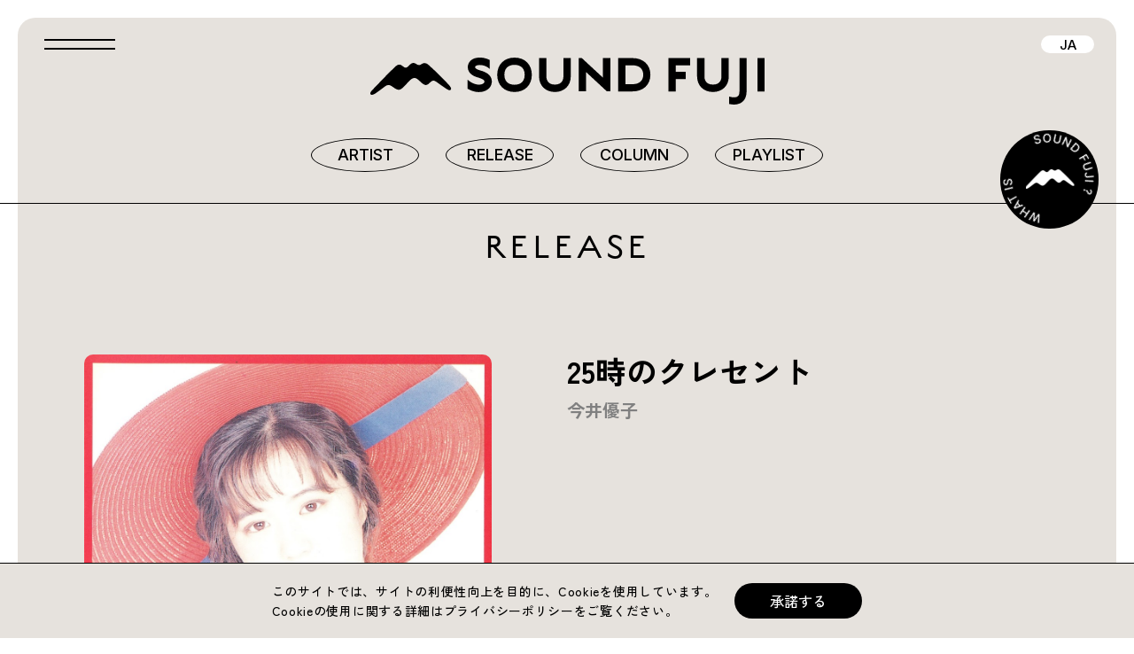

--- FILE ---
content_type: text/html; charset=UTF-8
request_url: https://soundfuji.kingrecords.co.jp/release/3454/
body_size: 11706
content:
<!DOCTYPE html>
<html lang="ja">
<head prefix="og: http://ogp.me/ns# fb: http://ogp.me/ns/fb# article: http://ogp.me/ns/article#">
    <!-- Google tag (gtag.js)-->
    <script async src="https://www.googletagmanager.com/gtag/js?id=G-FGYZ1G68BE"></script>
    <script>
      window.dataLayer = window.dataLayer || [];
      function gtag(){dataLayer.push(arguments);}
      gtag('js', new Date());
      gtag('config', 'G-FGYZ1G68BE');
    </script>
    <script async src="https://s.yimg.jp/images/listing/tool/cv/ytag.js"></script>
    <script>
      window.yjDataLayer = window.yjDataLayer || [];
      function ytag() { yjDataLayer.push(arguments); }
    </script>
    <script async src="https://s.yimg.jp/images/listing/tool/cv/ytag.js"></script>
    <script>
      window.yjDataLayer = window.yjDataLayer || [];
      function ytag() { yjDataLayer.push(arguments); }
      ytag({
        "type":"yjad_retargeting",
        "config":{
          "yahoo_retargeting_id": "DJQBLJGWD5",
          "yahoo_retargeting_label": "",
          "yahoo_retargeting_page_type": "",
          "yahoo_retargeting_items":[
            {item_id: '', category_id: '', price: '', quantity: ''}
          ]
        }
      });
    </script>
    <meta charset="UTF-8">
    <meta http-equiv="x-ua-compatible" content="ie=edge">
    <meta name="viewport" content="width=device-width,user-scalable=yes">
    <title>25時のクレセント | RELEASE | SOUND FUJI</title>
    <meta name="keywords" content="音楽,コラム,レコード,SOUND FUJI,キングレコード,KING RECORD,CD,DVD,インタビュー,アーティスト,プレイリスト">
    <meta name="description" content="25時のクレセント | RELEASE | SOUND FUJI | SOUND FUJIは、 日本で生まれた良質な音楽に焦点を当てたアーカイブプロジェクト。ポピュラーな作品やアーティストの探求、眠っている魅力的な作品・音源の発掘などを目的にコラム、インタビュー、プレイリスト等を通じて世代や国境を越えた幅広いリスナーへ発信していく音楽メディアです。">
    <meta property="og:type" content="article">
    <meta property="og:url" content="https://soundfuji.kingrecords.co.jp/release/3454/">
    <meta property="og:title" content="25時のクレセント | RELEASE | SOUND FUJI">
    <meta property="og:description" content="25時のクレセント | RELEASE | SOUND FUJI | SOUND FUJIは、 日本で生まれた良質な音楽に焦点を当てたアーカイブプロジェクト。ポピュラーな作品やアーティストの探求、眠っている魅力的な作品・音源の発掘などを目的にコラム、インタビュー、プレイリスト等を通じて世代や国境を越えた幅広いリスナーへ発信していく音楽メディアです。">
    <meta property="og:image" content="https://soundfuji.kingrecords.co.jp/shared/img/2024/07/2.jpg">
    <meta property="og:site_name" content="SOUND FUJI">
    <meta property="og:locale:alternate" content="ja_JP">
    <meta name="twitter:card" content="summary_large_image">
    <meta name="twitter:title" content="25時のクレセント | RELEASE | SOUND FUJI">
    <meta name="twitter:description" content="25時のクレセント | RELEASE | SOUND FUJI | SOUND FUJIは、 日本で生まれた良質な音楽に焦点を当てたアーカイブプロジェクト。ポピュラーな作品やアーティストの探求、眠っている魅力的な作品・音源の発掘などを目的にコラム、インタビュー、プレイリスト等を通じて世代や国境を越えた幅広いリスナーへ発信していく音楽メディアです。">
    <meta name="twitter:image" content="https://soundfuji.kingrecords.co.jp/shared/img/2024/07/2.jpg">
    <link rel="icon" href="/favicon.ico">
    <link rel="apple-touch-icon" href="/shared/img/common/apple-touch-icon.png">
    <link rel="preconnect" href="https://fonts.googleapis.com">
    <link rel="preconnect" href="https://fonts.gstatic.com" crossorigin>
    <link href="https://fonts.googleapis.com/css2?family=Inter:wght@100..900&amp;family=Josefin+Sans:ital,wght@0,100..700;1,100..700&amp;family=Zen+Kaku+Gothic+New:wght@400;500;700&amp;display=swap" rel="stylesheet">
    <link rel="stylesheet" href="https://use.typekit.net/dbi4jqw.css">
    <link rel="stylesheet" href="/shared/js/plugins/swiper/swiper.min.css?v=0.01">
    <link rel="stylesheet" href="/shared/css/style.css?v=2.11">
    <title>25時のクレセント &#8211; SOUND FUJI</title>
<meta name='robots' content='max-image-preview:large' />
<link rel="alternate" title="oEmbed (JSON)" type="application/json+oembed" href="https://soundfuji.kingrecords.co.jp/wp-json/oembed/1.0/embed?url=https%3A%2F%2Fsoundfuji.kingrecords.co.jp%2Frelease%2F3454%2F" />
<link rel="alternate" title="oEmbed (XML)" type="text/xml+oembed" href="https://soundfuji.kingrecords.co.jp/wp-json/oembed/1.0/embed?url=https%3A%2F%2Fsoundfuji.kingrecords.co.jp%2Frelease%2F3454%2F&#038;format=xml" />
<style id='wp-img-auto-sizes-contain-inline-css' type='text/css'>
img:is([sizes=auto i],[sizes^="auto," i]){contain-intrinsic-size:3000px 1500px}
/*# sourceURL=wp-img-auto-sizes-contain-inline-css */
</style>
<style id='wp-emoji-styles-inline-css' type='text/css'>

	img.wp-smiley, img.emoji {
		display: inline !important;
		border: none !important;
		box-shadow: none !important;
		height: 1em !important;
		width: 1em !important;
		margin: 0 0.07em !important;
		vertical-align: -0.1em !important;
		background: none !important;
		padding: 0 !important;
	}
/*# sourceURL=wp-emoji-styles-inline-css */
</style>
<style id='wp-block-library-inline-css' type='text/css'>
:root{--wp-block-synced-color:#7a00df;--wp-block-synced-color--rgb:122,0,223;--wp-bound-block-color:var(--wp-block-synced-color);--wp-editor-canvas-background:#ddd;--wp-admin-theme-color:#007cba;--wp-admin-theme-color--rgb:0,124,186;--wp-admin-theme-color-darker-10:#006ba1;--wp-admin-theme-color-darker-10--rgb:0,107,160.5;--wp-admin-theme-color-darker-20:#005a87;--wp-admin-theme-color-darker-20--rgb:0,90,135;--wp-admin-border-width-focus:2px}@media (min-resolution:192dpi){:root{--wp-admin-border-width-focus:1.5px}}.wp-element-button{cursor:pointer}:root .has-very-light-gray-background-color{background-color:#eee}:root .has-very-dark-gray-background-color{background-color:#313131}:root .has-very-light-gray-color{color:#eee}:root .has-very-dark-gray-color{color:#313131}:root .has-vivid-green-cyan-to-vivid-cyan-blue-gradient-background{background:linear-gradient(135deg,#00d084,#0693e3)}:root .has-purple-crush-gradient-background{background:linear-gradient(135deg,#34e2e4,#4721fb 50%,#ab1dfe)}:root .has-hazy-dawn-gradient-background{background:linear-gradient(135deg,#faaca8,#dad0ec)}:root .has-subdued-olive-gradient-background{background:linear-gradient(135deg,#fafae1,#67a671)}:root .has-atomic-cream-gradient-background{background:linear-gradient(135deg,#fdd79a,#004a59)}:root .has-nightshade-gradient-background{background:linear-gradient(135deg,#330968,#31cdcf)}:root .has-midnight-gradient-background{background:linear-gradient(135deg,#020381,#2874fc)}:root{--wp--preset--font-size--normal:16px;--wp--preset--font-size--huge:42px}.has-regular-font-size{font-size:1em}.has-larger-font-size{font-size:2.625em}.has-normal-font-size{font-size:var(--wp--preset--font-size--normal)}.has-huge-font-size{font-size:var(--wp--preset--font-size--huge)}.has-text-align-center{text-align:center}.has-text-align-left{text-align:left}.has-text-align-right{text-align:right}.has-fit-text{white-space:nowrap!important}#end-resizable-editor-section{display:none}.aligncenter{clear:both}.items-justified-left{justify-content:flex-start}.items-justified-center{justify-content:center}.items-justified-right{justify-content:flex-end}.items-justified-space-between{justify-content:space-between}.screen-reader-text{border:0;clip-path:inset(50%);height:1px;margin:-1px;overflow:hidden;padding:0;position:absolute;width:1px;word-wrap:normal!important}.screen-reader-text:focus{background-color:#ddd;clip-path:none;color:#444;display:block;font-size:1em;height:auto;left:5px;line-height:normal;padding:15px 23px 14px;text-decoration:none;top:5px;width:auto;z-index:100000}html :where(.has-border-color){border-style:solid}html :where([style*=border-top-color]){border-top-style:solid}html :where([style*=border-right-color]){border-right-style:solid}html :where([style*=border-bottom-color]){border-bottom-style:solid}html :where([style*=border-left-color]){border-left-style:solid}html :where([style*=border-width]){border-style:solid}html :where([style*=border-top-width]){border-top-style:solid}html :where([style*=border-right-width]){border-right-style:solid}html :where([style*=border-bottom-width]){border-bottom-style:solid}html :where([style*=border-left-width]){border-left-style:solid}html :where(img[class*=wp-image-]){height:auto;max-width:100%}:where(figure){margin:0 0 1em}html :where(.is-position-sticky){--wp-admin--admin-bar--position-offset:var(--wp-admin--admin-bar--height,0px)}@media screen and (max-width:600px){html :where(.is-position-sticky){--wp-admin--admin-bar--position-offset:0px}}

/*# sourceURL=wp-block-library-inline-css */
</style><style id='global-styles-inline-css' type='text/css'>
:root{--wp--preset--aspect-ratio--square: 1;--wp--preset--aspect-ratio--4-3: 4/3;--wp--preset--aspect-ratio--3-4: 3/4;--wp--preset--aspect-ratio--3-2: 3/2;--wp--preset--aspect-ratio--2-3: 2/3;--wp--preset--aspect-ratio--16-9: 16/9;--wp--preset--aspect-ratio--9-16: 9/16;--wp--preset--color--black: #000000;--wp--preset--color--cyan-bluish-gray: #abb8c3;--wp--preset--color--white: #ffffff;--wp--preset--color--pale-pink: #f78da7;--wp--preset--color--vivid-red: #cf2e2e;--wp--preset--color--luminous-vivid-orange: #ff6900;--wp--preset--color--luminous-vivid-amber: #fcb900;--wp--preset--color--light-green-cyan: #7bdcb5;--wp--preset--color--vivid-green-cyan: #00d084;--wp--preset--color--pale-cyan-blue: #8ed1fc;--wp--preset--color--vivid-cyan-blue: #0693e3;--wp--preset--color--vivid-purple: #9b51e0;--wp--preset--gradient--vivid-cyan-blue-to-vivid-purple: linear-gradient(135deg,rgb(6,147,227) 0%,rgb(155,81,224) 100%);--wp--preset--gradient--light-green-cyan-to-vivid-green-cyan: linear-gradient(135deg,rgb(122,220,180) 0%,rgb(0,208,130) 100%);--wp--preset--gradient--luminous-vivid-amber-to-luminous-vivid-orange: linear-gradient(135deg,rgb(252,185,0) 0%,rgb(255,105,0) 100%);--wp--preset--gradient--luminous-vivid-orange-to-vivid-red: linear-gradient(135deg,rgb(255,105,0) 0%,rgb(207,46,46) 100%);--wp--preset--gradient--very-light-gray-to-cyan-bluish-gray: linear-gradient(135deg,rgb(238,238,238) 0%,rgb(169,184,195) 100%);--wp--preset--gradient--cool-to-warm-spectrum: linear-gradient(135deg,rgb(74,234,220) 0%,rgb(151,120,209) 20%,rgb(207,42,186) 40%,rgb(238,44,130) 60%,rgb(251,105,98) 80%,rgb(254,248,76) 100%);--wp--preset--gradient--blush-light-purple: linear-gradient(135deg,rgb(255,206,236) 0%,rgb(152,150,240) 100%);--wp--preset--gradient--blush-bordeaux: linear-gradient(135deg,rgb(254,205,165) 0%,rgb(254,45,45) 50%,rgb(107,0,62) 100%);--wp--preset--gradient--luminous-dusk: linear-gradient(135deg,rgb(255,203,112) 0%,rgb(199,81,192) 50%,rgb(65,88,208) 100%);--wp--preset--gradient--pale-ocean: linear-gradient(135deg,rgb(255,245,203) 0%,rgb(182,227,212) 50%,rgb(51,167,181) 100%);--wp--preset--gradient--electric-grass: linear-gradient(135deg,rgb(202,248,128) 0%,rgb(113,206,126) 100%);--wp--preset--gradient--midnight: linear-gradient(135deg,rgb(2,3,129) 0%,rgb(40,116,252) 100%);--wp--preset--font-size--small: 13px;--wp--preset--font-size--medium: 20px;--wp--preset--font-size--large: 36px;--wp--preset--font-size--x-large: 42px;--wp--preset--spacing--20: 0.44rem;--wp--preset--spacing--30: 0.67rem;--wp--preset--spacing--40: 1rem;--wp--preset--spacing--50: 1.5rem;--wp--preset--spacing--60: 2.25rem;--wp--preset--spacing--70: 3.38rem;--wp--preset--spacing--80: 5.06rem;--wp--preset--shadow--natural: 6px 6px 9px rgba(0, 0, 0, 0.2);--wp--preset--shadow--deep: 12px 12px 50px rgba(0, 0, 0, 0.4);--wp--preset--shadow--sharp: 6px 6px 0px rgba(0, 0, 0, 0.2);--wp--preset--shadow--outlined: 6px 6px 0px -3px rgb(255, 255, 255), 6px 6px rgb(0, 0, 0);--wp--preset--shadow--crisp: 6px 6px 0px rgb(0, 0, 0);}:where(.is-layout-flex){gap: 0.5em;}:where(.is-layout-grid){gap: 0.5em;}body .is-layout-flex{display: flex;}.is-layout-flex{flex-wrap: wrap;align-items: center;}.is-layout-flex > :is(*, div){margin: 0;}body .is-layout-grid{display: grid;}.is-layout-grid > :is(*, div){margin: 0;}:where(.wp-block-columns.is-layout-flex){gap: 2em;}:where(.wp-block-columns.is-layout-grid){gap: 2em;}:where(.wp-block-post-template.is-layout-flex){gap: 1.25em;}:where(.wp-block-post-template.is-layout-grid){gap: 1.25em;}.has-black-color{color: var(--wp--preset--color--black) !important;}.has-cyan-bluish-gray-color{color: var(--wp--preset--color--cyan-bluish-gray) !important;}.has-white-color{color: var(--wp--preset--color--white) !important;}.has-pale-pink-color{color: var(--wp--preset--color--pale-pink) !important;}.has-vivid-red-color{color: var(--wp--preset--color--vivid-red) !important;}.has-luminous-vivid-orange-color{color: var(--wp--preset--color--luminous-vivid-orange) !important;}.has-luminous-vivid-amber-color{color: var(--wp--preset--color--luminous-vivid-amber) !important;}.has-light-green-cyan-color{color: var(--wp--preset--color--light-green-cyan) !important;}.has-vivid-green-cyan-color{color: var(--wp--preset--color--vivid-green-cyan) !important;}.has-pale-cyan-blue-color{color: var(--wp--preset--color--pale-cyan-blue) !important;}.has-vivid-cyan-blue-color{color: var(--wp--preset--color--vivid-cyan-blue) !important;}.has-vivid-purple-color{color: var(--wp--preset--color--vivid-purple) !important;}.has-black-background-color{background-color: var(--wp--preset--color--black) !important;}.has-cyan-bluish-gray-background-color{background-color: var(--wp--preset--color--cyan-bluish-gray) !important;}.has-white-background-color{background-color: var(--wp--preset--color--white) !important;}.has-pale-pink-background-color{background-color: var(--wp--preset--color--pale-pink) !important;}.has-vivid-red-background-color{background-color: var(--wp--preset--color--vivid-red) !important;}.has-luminous-vivid-orange-background-color{background-color: var(--wp--preset--color--luminous-vivid-orange) !important;}.has-luminous-vivid-amber-background-color{background-color: var(--wp--preset--color--luminous-vivid-amber) !important;}.has-light-green-cyan-background-color{background-color: var(--wp--preset--color--light-green-cyan) !important;}.has-vivid-green-cyan-background-color{background-color: var(--wp--preset--color--vivid-green-cyan) !important;}.has-pale-cyan-blue-background-color{background-color: var(--wp--preset--color--pale-cyan-blue) !important;}.has-vivid-cyan-blue-background-color{background-color: var(--wp--preset--color--vivid-cyan-blue) !important;}.has-vivid-purple-background-color{background-color: var(--wp--preset--color--vivid-purple) !important;}.has-black-border-color{border-color: var(--wp--preset--color--black) !important;}.has-cyan-bluish-gray-border-color{border-color: var(--wp--preset--color--cyan-bluish-gray) !important;}.has-white-border-color{border-color: var(--wp--preset--color--white) !important;}.has-pale-pink-border-color{border-color: var(--wp--preset--color--pale-pink) !important;}.has-vivid-red-border-color{border-color: var(--wp--preset--color--vivid-red) !important;}.has-luminous-vivid-orange-border-color{border-color: var(--wp--preset--color--luminous-vivid-orange) !important;}.has-luminous-vivid-amber-border-color{border-color: var(--wp--preset--color--luminous-vivid-amber) !important;}.has-light-green-cyan-border-color{border-color: var(--wp--preset--color--light-green-cyan) !important;}.has-vivid-green-cyan-border-color{border-color: var(--wp--preset--color--vivid-green-cyan) !important;}.has-pale-cyan-blue-border-color{border-color: var(--wp--preset--color--pale-cyan-blue) !important;}.has-vivid-cyan-blue-border-color{border-color: var(--wp--preset--color--vivid-cyan-blue) !important;}.has-vivid-purple-border-color{border-color: var(--wp--preset--color--vivid-purple) !important;}.has-vivid-cyan-blue-to-vivid-purple-gradient-background{background: var(--wp--preset--gradient--vivid-cyan-blue-to-vivid-purple) !important;}.has-light-green-cyan-to-vivid-green-cyan-gradient-background{background: var(--wp--preset--gradient--light-green-cyan-to-vivid-green-cyan) !important;}.has-luminous-vivid-amber-to-luminous-vivid-orange-gradient-background{background: var(--wp--preset--gradient--luminous-vivid-amber-to-luminous-vivid-orange) !important;}.has-luminous-vivid-orange-to-vivid-red-gradient-background{background: var(--wp--preset--gradient--luminous-vivid-orange-to-vivid-red) !important;}.has-very-light-gray-to-cyan-bluish-gray-gradient-background{background: var(--wp--preset--gradient--very-light-gray-to-cyan-bluish-gray) !important;}.has-cool-to-warm-spectrum-gradient-background{background: var(--wp--preset--gradient--cool-to-warm-spectrum) !important;}.has-blush-light-purple-gradient-background{background: var(--wp--preset--gradient--blush-light-purple) !important;}.has-blush-bordeaux-gradient-background{background: var(--wp--preset--gradient--blush-bordeaux) !important;}.has-luminous-dusk-gradient-background{background: var(--wp--preset--gradient--luminous-dusk) !important;}.has-pale-ocean-gradient-background{background: var(--wp--preset--gradient--pale-ocean) !important;}.has-electric-grass-gradient-background{background: var(--wp--preset--gradient--electric-grass) !important;}.has-midnight-gradient-background{background: var(--wp--preset--gradient--midnight) !important;}.has-small-font-size{font-size: var(--wp--preset--font-size--small) !important;}.has-medium-font-size{font-size: var(--wp--preset--font-size--medium) !important;}.has-large-font-size{font-size: var(--wp--preset--font-size--large) !important;}.has-x-large-font-size{font-size: var(--wp--preset--font-size--x-large) !important;}
/*# sourceURL=global-styles-inline-css */
</style>

<style id='classic-theme-styles-inline-css' type='text/css'>
/*! This file is auto-generated */
.wp-block-button__link{color:#fff;background-color:#32373c;border-radius:9999px;box-shadow:none;text-decoration:none;padding:calc(.667em + 2px) calc(1.333em + 2px);font-size:1.125em}.wp-block-file__button{background:#32373c;color:#fff;text-decoration:none}
/*# sourceURL=/wp-includes/css/classic-themes.min.css */
</style>
<link rel='stylesheet' id='contact-form-7-css' href='https://soundfuji.kingrecords.co.jp/wp-content/plugins/contact-form-7/includes/css/styles.css?ver=6.0.6' type='text/css' media='all' />
<link rel="https://api.w.org/" href="https://soundfuji.kingrecords.co.jp/wp-json/" /><link rel="alternate" title="JSON" type="application/json" href="https://soundfuji.kingrecords.co.jp/wp-json/wp/v2/release/3454" /><link rel="EditURI" type="application/rsd+xml" title="RSD" href="https://soundfuji.kingrecords.co.jp/xmlrpc.php?rsd" />
<meta name="generator" content="WordPress 6.9" />
<link rel="canonical" href="https://soundfuji.kingrecords.co.jp/release/3454/" />
<link rel='shortlink' href='https://soundfuji.kingrecords.co.jp/?p=3454' />
		<script type="text/javascript">
				(function(c,l,a,r,i,t,y){
					c[a]=c[a]||function(){(c[a].q=c[a].q||[]).push(arguments)};t=l.createElement(r);t.async=1;
					t.src="https://www.clarity.ms/tag/"+i+"?ref=wordpress";y=l.getElementsByTagName(r)[0];y.parentNode.insertBefore(t,y);
				})(window, document, "clarity", "script", "p5x75eu1la");
		</script>
		
    <!-- LINE Tag Base Code -->
    <!-- Do Not Modify -->
    <script>
      (function(g,d,o){
        g._ltq=g._ltq||[];g._lt=g._lt||function(){g._ltq.push(arguments)};
        var h=location.protocol==='https:'?'https://d.line-scdn.net':'http://d.line-cdn.net';
        var s=d.createElement('script');s.async=1;
        s.src=o||h+'/n/line_tag/public/release/v1/lt.js';
        var t=d.getElementsByTagName('script')[0];t.parentNode.insertBefore(s,t);
          })(window, document);
      _lt('init', {
        customerType: 'lap',
        tagId: '5f4dd41e-a6d0-484c-abc2-8d7c9acceadb'
      });
      _lt('send', 'pv', ['5f4dd41e-a6d0-484c-abc2-8d7c9acceadb']);
    </script>
    <noscript>
      <img height="1" width="1" style="display:none" src="https://tr.line.me/tag.gif?c_t=lap&t_id=5f4dd41e-a6d0-484c-abc2-8d7c9acceadb&e=pv&noscript=1" />
    </noscript>
    <!-- End LINE Tag Base Code -->

    <!-- Twitter conversion tracking base code -->
    <script>!function(e,t,n,s,u,a){e.twq||(s=e.twq=function(){s.exe?s.exe.apply(s,arguments):s.queue.push(arguments);},s.version='1.1',s.queue=[],u=t.createElement(n),u.async=!0,u.src='https://static.ads-twitter.com/uwt.js',a=t.getElementsByTagName(n)[0],a.parentNode.insertBefore(u,a))}(window,document,'script');twq('config','on6s9');</script>
    <!-- End Twitter conversion tracking base code -->
  </head>  <body>
    <div id="pagetop"></div>
    <div id="blind"></div>
    <!-- \(==========  [ LOADER ]  ==========)/-->
    <div class="loader" id="loader">
      <p class="loader__bg"></p>
      <div class="loader__inner">
        <div class="loader__icon">
          <svg width="99" height="39" viewBox="0 0 99 39" role="img" aria-label="">
            <use class="svg--icon" xlink:href="/shared/img/common/loader_logo_icon.svg#icon"></use>
          </svg>
        </div>
        <div class="loader__text">
          <svg width="337" height="53" viewBox="0 0 337 53" role="img" aria-label="SOUND FUJI">
            <use class="svg--text" xlink:href="/shared/img/common/loader_logo_text.svg#text"></use>
          </svg>
        </div>
      </div>
    </div>
    <!-- \(==========  [ HEADER ]  ==========)/-->
<header class="header">
      <h1 class="header__logo"><a class="link--insite" href="/">
          <svg width="445" height="52.5" viewBox="0 0 445 52.5" role="img" aria-label="SOUND FUJI">
            <use class="svg--logo" xlink:href="/shared/img/common/logo.svg#logo"></use>
          </svg></a></h1>
      <div class="header__glnav">
        <ul>
          <li><a class="link--insite" href="/artist/">ARTIST</a></li>
          <li><a class="link--insite" href="/release/">RELEASE</a></li>
          <li><a class="link--insite" href="/column/">COLUMN</a></li>
          <li><a class="link--insite" href="/playlist/">PLAYLIST</a></li>
        </ul>
      </div>
      <div class="header__lang">
        <p class="is--current"><a href="#">JA</a></p>
      </div>
      <p class="header__ham"><a href="#"><span class="ham--bar"></span><span class="ham--bar"></span></a></p>
      <div class="header__nav">
        <div class="nav--inner">
          <p class="nav--logo"><a class="link--insite" href="/">
              <svg width="86.86" height="76.59" viewBox="0 0 86.86 76.59" role="img" aria-label="SOUND FUJI">
                <use class="svg--logo" xlink:href="/shared/img/common/logo2.svg#logo"></use>
              </svg></a></p>
          <div class="nav--menu">
            <ul>
              <li><a class="link--insite" href="/artist/">ARTIST</a></li>
              <li><a class="link--insite" href="/release/">RELEASE</a></li>
              <li><a class="link--insite" href="/column/">COLUMN</a></li>
              <li><a class="link--insite" href="/playlist/">PLAYLIST</a></li>
            </ul>
          </div>
          <div class="nav--share">
            <p class="nav--share__head">Share on</p>
            <ul class="nav--share__list">
            <li class="list--x"><a href="http://twitter.com/share?text=SOUND%20FUJI%E3%81%AF%E3%80%81%E6%97%A5%E6%9C%AC%E3%81%A7%E7%94%9F%E3%81%BE%E3%82%8C%E3%81%9F%E8%89%AF%E8%B3%AA%E3%81%AA%E9%9F%B3%E6%A5%BD%E3%81%AB%E7%84%A6%E7%82%B9%E3%82%92%E5%BD%93%E3%81%A6%E3%83%9D%E3%83%94%E3%83%A5%E3%83%A9%E3%83%BC%E3%81%AA%E4%BD%9C%E5%93%81%E3%82%84%E3%82%A2%E3%83%BC%E3%83%86%E3%82%A3%E3%82%B9%E3%83%88%E3%81%AE%E6%8E%A2%E6%B1%82%E3%80%81%E7%9C%A0%E3%81%A3%E3%81%A6%E3%81%84%E3%82%8B%E9%AD%85%E5%8A%9B%E7%9A%84%E3%81%AA%E4%BD%9C%E5%93%81%E3%83%BB%E9%9F%B3%E6%BA%90%E3%81%AE%E7%99%BA%E6%8E%98%E3%81%AA%E3%81%A9%E3%82%92%E7%9B%AE%E7%9A%84%E3%81%AB%E3%82%B3%E3%83%A9%E3%83%A0%E3%80%81%E3%82%A4%E3%83%B3%E3%82%BF%E3%83%93%E3%83%A5%E3%83%BC%E3%80%81%E3%83%97%E3%83%AC%E3%82%A4%E3%83%AA%E3%82%B9%E3%83%88%E7%AD%89%E3%82%92%E9%80%9A%E3%81%98%E3%81%A6%E4%B8%96%E4%BB%A3%E3%82%84%E5%9B%BD%E5%A2%83%E3%82%92%E8%B6%8A%E3%81%88%E3%81%9F%E5%B9%85%E5%BA%83%E3%81%84%E3%83%AA%E3%82%B9%E3%83%8A%E3%83%BC%E3%81%B8%E7%99%BA%E4%BF%A1%E3%81%97%E3%81%A6%E3%81%84%E3%81%8F%E9%9F%B3%E6%A5%BD%E3%83%A1%E3%83%87%E3%82%A3%E3%82%A2%E3%81%A7%E3%81%99%E3%80%82%0D%0A&amp;url=https://soundfuji.kingrecords.co.jp/&amp;hashtags=" onclick="window.open(this.href,'tw_window', 'screenX='+(screen.width - 600) / 2+',screenY='+(screen.height - 500) / 2+',width=600, height=300, menubar=no, toolbar=no, scrollbars=yes');return false;">
                  <svg width="36" height="36.79" viewBox="0 0 36 36.79" role="img" aria-label="X">
                    <use class="svg--icon" xlink:href="/shared/img/common/icon_x.svg#icon"></use>
                  </svg></a></li>
              <li class="list--line"><a href="//line.naver.jp/R/msg/text/?SOUND%20FUJI%E3%81%AF%E3%80%81%E6%97%A5%E6%9C%AC%E3%81%A7%E7%94%9F%E3%81%BE%E3%82%8C%E3%81%9F%E8%89%AF%E8%B3%AA%E3%81%AA%E9%9F%B3%E6%A5%BD%E3%81%AB%E7%84%A6%E7%82%B9%E3%82%92%E5%BD%93%E3%81%A6%E3%83%9D%E3%83%94%E3%83%A5%E3%83%A9%E3%83%BC%E3%81%AA%E4%BD%9C%E5%93%81%E3%82%84%E3%82%A2%E3%83%BC%E3%83%86%E3%82%A3%E3%82%B9%E3%83%88%E3%81%AE%E6%8E%A2%E6%B1%82%E3%80%81%E7%9C%A0%E3%81%A3%E3%81%A6%E3%81%84%E3%82%8B%E9%AD%85%E5%8A%9B%E7%9A%84%E3%81%AA%E4%BD%9C%E5%93%81%E3%83%BB%E9%9F%B3%E6%BA%90%E3%81%AE%E7%99%BA%E6%8E%98%E3%81%AA%E3%81%A9%E3%82%92%E7%9B%AE%E7%9A%84%E3%81%AB%E3%82%B3%E3%83%A9%E3%83%A0%E3%80%81%E3%82%A4%E3%83%B3%E3%82%BF%E3%83%93%E3%83%A5%E3%83%BC%E3%80%81%E3%83%97%E3%83%AC%E3%82%A4%E3%83%AA%E3%82%B9%E3%83%88%E7%AD%89%E3%82%92%E9%80%9A%E3%81%98%E3%81%A6%E4%B8%96%E4%BB%A3%E3%82%84%E5%9B%BD%E5%A2%83%E3%82%92%E8%B6%8A%E3%81%88%E3%81%9F%E5%B9%85%E5%BA%83%E3%81%84%E3%83%AA%E3%82%B9%E3%83%8A%E3%83%BC%E3%81%B8%E7%99%BA%E4%BF%A1%E3%81%97%E3%81%A6%E3%81%84%E3%81%8F%E9%9F%B3%E6%A5%BD%E3%83%A1%E3%83%87%E3%82%A3%E3%82%A2%E3%81%A7%E3%81%99%E3%80%82%0D%0A%20https://soundfuji.kingrecords.co.jp/" onclick="window.open(this.href,'tw_window', 'screenX='+(screen.width - 800) / 2+',screenY='+(screen.height - 600) / 2+',width=800, height=600, menubar=no, toolbar=no, scrollbars=yes');return false;">
                  <svg width="39.45" height="39.45" viewBox="0 0 39.45 39.45" role="img" aria-label="LINE">
                    <use class="svg--icon" xlink:href="/shared/img/common/icon_line.svg#icon"></use>
                  </svg></a></li>
              <li class="list--facebook"><a href="http://www.facebook.com/sharer.php?u=https://soundfuji.kingrecords.co.jp/" onclick="window.open(this.href,'tw_window', 'screenX='+(screen.width - 800) / 2+',screenY='+(screen.height - 400) / 2+',width=800, height=400, menubar=no, toolbar=no, scrollbars=yes');return false;">
                  <svg width="39.64" height="39.29" viewBox="0 0 39.64 39.29" role="img" aria-label="Facebook">
                    <use class="svg--icon" xlink:href="/shared/img/common/icon_facebook.svg#icon"></use>
                  </svg></a></li>
            </ul>
          </div>
        </div>
      </div>
    </header>    <!-- \(==========  [ ABOUT ]  ==========)/-->
    <p class="about--button"><a class="modal--about" href="#modalAbout"><span class="about--button__text"><img src="/shared/img/common/about_text.png" width="111" height="111" alt=""></span><span class="about--button__icon"><img src="/shared/img/common/about_icon.png" width="55" height="22" alt=""></span></a></p>
    <!-- \(==========  [ CONTENT ]  ==========)/-->
    <div class="container--bg"></div>    <article class="container" id="release-page">
      <!-- \(==========  [ HEADLINE ]  ==========)/-->
      <section class="headline">
        <h2 class="headline__ja">RELEASE</h2>
      </section>
      <!-- \(==========  [ DETAIL ]  ==========)/-->
      <section class="detail">
        <!-- ***** JACKET-->
        <div class="detail__jacket">
          <p><img src="https://soundfuji.kingrecords.co.jp/shared/img/2024/07/2.jpg" width="100%" alt=""></p>
        </div>
        <!-- ***** DESCRIPTION-->
        <div class="detail__desc">
          <div class="detail__desc__title">
            <h2>25時のクレセント</h2>
            <h3>今井優子</h3>
          </div>
          <div class="detail__desc__buttons">
            <ul>
                                                <li><a href="https://music.apple.com/jp/album/nijugoji-no-crescent/1695832230" target="_blank"><img src="/shared/img/common/button_applemusic.png" width="100" height="24" alt=""></a></li>
                                                                <li><a href="https://open.spotify.com/intl-ja/album/3EcjXVxk0ntpaQgHn9FE7Y" target="_blank"><img src="/shared/img/common/button_spotify.png" width="105" height="33" alt=""></a></li>
                                                                <li><a href="https://music.youtube.com/playlist?list=OLAK5uy_nzVsGWkMygw64SU91KHP72t6ZWmHR9al0" target="_blank"><img src="/shared/img/common/button_youtubemusic.png" width="129" height="25" alt=""></a></li>
                                                                <li><a href="https://music.amazon.co.jp/albums/B0CB5JMGF7" target="_blank"><img src="/shared/img/common/button_amazonmusic.png" width="69" height="40" alt=""></a></li>
                                                                <li><a href="https://music.line.me/webapp/album/mb0000000002ef0462" target="_blank"><img src="/shared/img/common/button_linemusic.png" width="115" height="17" alt=""></a></li>
                                                                <li><a href="https://s.awa.fm/album/7449468cb96236137424" target="_blank"><img src="/shared/img/common/button_awa.png" width="60" height="22" alt=""></a></li>
                                          </ul>
          </div>
        </div>
        <!-- ***** TRACK LIST-->
        <div class="detail__tracklist">
          <h4>収録曲</h4>
          <div class="detail__tracklist__text">
                        <p>1.心(ファッション)</p>
                        <p>2.TIME IN A BIRTHDAY</p>
                        <p>3.25時のクレセント</p>
                        <p>4.ANY GAME YOU LIKE</p>
                        <p>5.GRADUATION</p>
                        <p>6.虹色のオーラ</p>
                        <p>7.STRAY HEART</p>
                        <p>8.孤独のモーニング・デュー</p>
                        <p>9.想いはノーメイク</p>
                        <p>10.さよならもひめやかに</p>
                      </div>
        </div>
        <!-- ***** OTHERS-->
      </section>
      <!-- \(==========  [ PAGER ]  ==========)/-->
      <section class="pager">
        <p class="pager__back"><a class="link--insite" href="/release/">BACK TO LIST</a></p>
      </section>
    </article>
        <!-- \(==========  [ SEARCH ]  ==========)/-->
    <section class="search">
      <div class="search__lead">
        <div class="lead--block">
          <div class="lead--title">KING RECORDS ARCHIVES
            <p class="lead--title__year"><span class="year--def">0000</span><span class="year--num"></span></p>
          </div>
        </div>
      </div>
      <div class="search__block">
        <div class="search__inner">
          <div class="search__categories">
            <p>ジャンル</p>
            <p>年代</p>
            <p>アーティスト</p>
          </div>
          <div class="search__freeword">
            <form action="#">
              <input type="text" placeholder="フリーワードで検索" value="">
              <button type="submit"><img src="/shared/img/common/icon_search.png" width="27" height="27" alt=""></button>
            </form>
          </div>
        </div>
      </div>
    </section>    <!-- \(==========  [ FOOTER ]  ==========)/-->
<footer class="footer">
      <div class="footer__inner">
        <div class="footer__news">
          <p class="news--headline">NEWS</p>
          <ul class="news--list">
                          <li>
                                <a href="https://soundfuji.kingrecords.co.jp/column/9110/">
                                  <span class="news--list__date">2026-01-16</span>
                  <span class="news--list__title">秘蔵写真と音楽で辿る江利チエミHistory</span>
                                </a>
                              </li>
                          <li>
                                <a href="https://soundfuji.kingrecords.co.jp/column/8964/">
                                  <span class="news--list__date">2026-01-11</span>
                  <span class="news--list__title">【江利チエミ企画】私が聴く、江利チエミ＜菊地成孔、小西康陽、横山剣(クレイジーケンバンド)＞</span>
                                </a>
                              </li>
                          <li>
                                <a href="https://soundfuji.kingrecords.co.jp/column/9065/">
                                  <span class="news--list__date">2026-01-11</span>
                  <span class="news--list__title">“伝説の歌姫” 江利チエミ、92作品一挙サブスク解禁！ ムーンライダーズ参加の未発表音源含む537曲。 菊地成孔、小西康陽、横山剣(クレイジーケンバンド)選曲によるプレイリストとコメントも公開！</span>
                                </a>
                              </li>
                          <li>
                                <a href="https://soundfuji.kingrecords.co.jp/column/9014/">
                                  <span class="news--list__date">2025-12-24</span>
                  <span class="news--list__title">グルーヴ民謡名盤の配信/サブスク化シリーズ「KING MINYO GROOVE INVASION」第4弾　初デジタル音源化となる12作品が配信開始！</span>
                                </a>
                              </li>
                      </ul>
        </div>
        <div class="footer__share">
          <p class="share--headline">Follow</p>
          <ul class="share--list">
            <li><a id="btnFollowX" href="https://x.com/_soundfuji" target="_blank">
                <svg width="36" height="36.79" viewBox="0 0 36 36.79" role="img" aria-label="X">
                  <use class="svg--icon" xlink:href="/shared/img/common/share_x.svg#icon"></use>
                </svg></a></li>
            <li><a id="btnFollowInstagram" href="https://www.instagram.com/_soundfuji/" target="_blank">
                <svg width="39" height="39" viewBox="0 0 39 39" role="img" aria-label="X">
                  <use class="svg--icon" xlink:href="/shared/img/common/share_instagram.svg#icon"></use>
                </svg></a></li>
            <li><a id="btnFollowFacebook" href="https://www.facebook.com/profile.php?id=61561184310138" target="_blank">
                <svg width="39.64" height="39.29" viewBox="0 0 39.64 39.29" role="img" aria-label="X">
                  <use class="svg--icon" xlink:href="/shared/img/common/share_facebook.svg#icon"></use>
                </svg></a></li>
          </ul>
        </div>
        <div class="footer__links">
          <ul>
            <li><a href="https://company.kingrecords.co.jp/" target="_blank">運営会社</a></li>
            <li><a href="https://cnt.kingrecords.co.jp/info/privacy/" target="_blank">プライバシーポリシー</a></li>
            <li><a class="link--insite" href="/contact/">お問い合わせ</a></li>
          </ul>
        </div>
      </div>
      <p class="footer__copyright">Copyright &copy;2024 KING RECORDS</p>
    </footer>    <!-- \(==========  [ COOKIE POLICY ]  ==========)/-->
  <div class="cookie">
    <div class="cookie__block">
      <p class="cookie__text">このサイトでは、サイトの利便性向上を目的に、Cookieを使用しています。<br class="pc--only">Cookieの使用に関する詳細はプライバシーポリシーをご覧ください。</p>
      <p class="cookie__button">承諾する</p>
    </div>
  </div>
<script type="speculationrules">
{"prefetch":[{"source":"document","where":{"and":[{"href_matches":"/*"},{"not":{"href_matches":["/wp-*.php","/wp-admin/*","/shared/img/*","/wp-content/*","/wp-content/plugins/*","/wp-content/themes/sound-fuji/*","/*\\?(.+)"]}},{"not":{"selector_matches":"a[rel~=\"nofollow\"]"}},{"not":{"selector_matches":".no-prefetch, .no-prefetch a"}}]},"eagerness":"conservative"}]}
</script>
<script type="text/javascript" src="https://soundfuji.kingrecords.co.jp/wp-includes/js/dist/hooks.min.js?ver=dd5603f07f9220ed27f1" id="wp-hooks-js"></script>
<script type="text/javascript" src="https://soundfuji.kingrecords.co.jp/wp-includes/js/dist/i18n.min.js?ver=c26c3dc7bed366793375" id="wp-i18n-js"></script>
<script type="text/javascript" id="wp-i18n-js-after">
/* <![CDATA[ */
wp.i18n.setLocaleData( { 'text direction\u0004ltr': [ 'ltr' ] } );
//# sourceURL=wp-i18n-js-after
/* ]]> */
</script>
<script type="text/javascript" src="https://soundfuji.kingrecords.co.jp/wp-content/plugins/contact-form-7/includes/swv/js/index.js?ver=6.0.6" id="swv-js"></script>
<script type="text/javascript" id="contact-form-7-js-translations">
/* <![CDATA[ */
( function( domain, translations ) {
	var localeData = translations.locale_data[ domain ] || translations.locale_data.messages;
	localeData[""].domain = domain;
	wp.i18n.setLocaleData( localeData, domain );
} )( "contact-form-7", {"translation-revision-date":"2025-04-11 06:42:50+0000","generator":"GlotPress\/4.0.1","domain":"messages","locale_data":{"messages":{"":{"domain":"messages","plural-forms":"nplurals=1; plural=0;","lang":"ja_JP"},"This contact form is placed in the wrong place.":["\u3053\u306e\u30b3\u30f3\u30bf\u30af\u30c8\u30d5\u30a9\u30fc\u30e0\u306f\u9593\u9055\u3063\u305f\u4f4d\u7f6e\u306b\u7f6e\u304b\u308c\u3066\u3044\u307e\u3059\u3002"],"Error:":["\u30a8\u30e9\u30fc:"]}},"comment":{"reference":"includes\/js\/index.js"}} );
//# sourceURL=contact-form-7-js-translations
/* ]]> */
</script>
<script type="text/javascript" id="contact-form-7-js-before">
/* <![CDATA[ */
var wpcf7 = {
    "api": {
        "root": "https:\/\/soundfuji.kingrecords.co.jp\/wp-json\/",
        "namespace": "contact-form-7\/v1"
    }
};
//# sourceURL=contact-form-7-js-before
/* ]]> */
</script>
<script type="text/javascript" src="https://soundfuji.kingrecords.co.jp/wp-content/plugins/contact-form-7/includes/js/index.js?ver=6.0.6" id="contact-form-7-js"></script>
<script type="text/javascript" src="https://www.google.com/recaptcha/api.js?render=6Le3nw4qAAAAAD7kSGwked8EnqDxJ3F513p10DKU&amp;ver=3.0" id="google-recaptcha-js"></script>
<script type="text/javascript" src="https://soundfuji.kingrecords.co.jp/wp-includes/js/dist/vendor/wp-polyfill.min.js?ver=3.15.0" id="wp-polyfill-js"></script>
<script type="text/javascript" id="wpcf7-recaptcha-js-before">
/* <![CDATA[ */
var wpcf7_recaptcha = {
    "sitekey": "6Le3nw4qAAAAAD7kSGwked8EnqDxJ3F513p10DKU",
    "actions": {
        "homepage": "homepage",
        "contactform": "contactform"
    }
};
//# sourceURL=wpcf7-recaptcha-js-before
/* ]]> */
</script>
<script type="text/javascript" src="https://soundfuji.kingrecords.co.jp/wp-content/plugins/contact-form-7/modules/recaptcha/index.js?ver=6.0.6" id="wpcf7-recaptcha-js"></script>
<script id="wp-emoji-settings" type="application/json">
{"baseUrl":"https://s.w.org/images/core/emoji/17.0.2/72x72/","ext":".png","svgUrl":"https://s.w.org/images/core/emoji/17.0.2/svg/","svgExt":".svg","source":{"concatemoji":"https://soundfuji.kingrecords.co.jp/wp-includes/js/wp-emoji-release.min.js?ver=6.9"}}
</script>
<script type="module">
/* <![CDATA[ */
/*! This file is auto-generated */
const a=JSON.parse(document.getElementById("wp-emoji-settings").textContent),o=(window._wpemojiSettings=a,"wpEmojiSettingsSupports"),s=["flag","emoji"];function i(e){try{var t={supportTests:e,timestamp:(new Date).valueOf()};sessionStorage.setItem(o,JSON.stringify(t))}catch(e){}}function c(e,t,n){e.clearRect(0,0,e.canvas.width,e.canvas.height),e.fillText(t,0,0);t=new Uint32Array(e.getImageData(0,0,e.canvas.width,e.canvas.height).data);e.clearRect(0,0,e.canvas.width,e.canvas.height),e.fillText(n,0,0);const a=new Uint32Array(e.getImageData(0,0,e.canvas.width,e.canvas.height).data);return t.every((e,t)=>e===a[t])}function p(e,t){e.clearRect(0,0,e.canvas.width,e.canvas.height),e.fillText(t,0,0);var n=e.getImageData(16,16,1,1);for(let e=0;e<n.data.length;e++)if(0!==n.data[e])return!1;return!0}function u(e,t,n,a){switch(t){case"flag":return n(e,"\ud83c\udff3\ufe0f\u200d\u26a7\ufe0f","\ud83c\udff3\ufe0f\u200b\u26a7\ufe0f")?!1:!n(e,"\ud83c\udde8\ud83c\uddf6","\ud83c\udde8\u200b\ud83c\uddf6")&&!n(e,"\ud83c\udff4\udb40\udc67\udb40\udc62\udb40\udc65\udb40\udc6e\udb40\udc67\udb40\udc7f","\ud83c\udff4\u200b\udb40\udc67\u200b\udb40\udc62\u200b\udb40\udc65\u200b\udb40\udc6e\u200b\udb40\udc67\u200b\udb40\udc7f");case"emoji":return!a(e,"\ud83e\u1fac8")}return!1}function f(e,t,n,a){let r;const o=(r="undefined"!=typeof WorkerGlobalScope&&self instanceof WorkerGlobalScope?new OffscreenCanvas(300,150):document.createElement("canvas")).getContext("2d",{willReadFrequently:!0}),s=(o.textBaseline="top",o.font="600 32px Arial",{});return e.forEach(e=>{s[e]=t(o,e,n,a)}),s}function r(e){var t=document.createElement("script");t.src=e,t.defer=!0,document.head.appendChild(t)}a.supports={everything:!0,everythingExceptFlag:!0},new Promise(t=>{let n=function(){try{var e=JSON.parse(sessionStorage.getItem(o));if("object"==typeof e&&"number"==typeof e.timestamp&&(new Date).valueOf()<e.timestamp+604800&&"object"==typeof e.supportTests)return e.supportTests}catch(e){}return null}();if(!n){if("undefined"!=typeof Worker&&"undefined"!=typeof OffscreenCanvas&&"undefined"!=typeof URL&&URL.createObjectURL&&"undefined"!=typeof Blob)try{var e="postMessage("+f.toString()+"("+[JSON.stringify(s),u.toString(),c.toString(),p.toString()].join(",")+"));",a=new Blob([e],{type:"text/javascript"});const r=new Worker(URL.createObjectURL(a),{name:"wpTestEmojiSupports"});return void(r.onmessage=e=>{i(n=e.data),r.terminate(),t(n)})}catch(e){}i(n=f(s,u,c,p))}t(n)}).then(e=>{for(const n in e)a.supports[n]=e[n],a.supports.everything=a.supports.everything&&a.supports[n],"flag"!==n&&(a.supports.everythingExceptFlag=a.supports.everythingExceptFlag&&a.supports[n]);var t;a.supports.everythingExceptFlag=a.supports.everythingExceptFlag&&!a.supports.flag,a.supports.everything||((t=a.source||{}).concatemoji?r(t.concatemoji):t.wpemoji&&t.twemoji&&(r(t.twemoji),r(t.wpemoji)))});
//# sourceURL=https://soundfuji.kingrecords.co.jp/wp-includes/js/wp-emoji-loader.min.js
/* ]]> */
</script>
 
  </body>
  <!-- \(==========  [ MODAL ]  ==========)/-->
<div id="modal">
    <div class="modal__inner">
      <div class="modal__block">
        <div class="modal__closeBg"></div>
        <!-- \(==========  [ MODAL -> ABOUT ]  ==========)/-->
        <div class="modal__about" id="modalAbout">
          <div class="modal__about__inner">
            <p class="modal__about__headline"><img src="/shared/img/common/about_headline.png" width="1319" height="97" alt=""></p>
            <div class="modal__about__desc">
              <p class="desc--text">
                SOUND FUJIは、<br>
                日本で生まれた良質な音楽に焦点を当てた<br>
                アーカイブプロジェクト。<br>
                ポピュラーな作品やアーティストの探求、<br>
                眠っている魅力的な作品・音源の発掘などを目的に<br>
                コラム、インタビュー、プレイリスト等を通じて<br>
                世代や国境を越えた幅広いリスナーへ<br>
                発信していく音楽メディアです。
              </p>
              <p class="desc--en">
                SOUND FUJI is an archive project by King Records, Japan that focuses on timeless, <br>
                quality music born in Japan, and aims to explore popular works and artists,<br>
                and discover fascinating works and sound sources that have been left unexplored.
              </p>
            </div>
            <div class="modal__about__origin">
              <p class="origin--title">SOUND FUJIの由来</p>
              <p class="origin--titleEn">Origin of SOUND FUJI</p>
              <p class="origin--text">
                日本の音楽は、日本人にとってはありふれた存在でありながらもその美しさや魅力が人々に刺激や感動を与え、日々の生活を彩ります。<br>
                そんな音楽を、日本のシンボルとして聳え立ち、その美しさで古くから人々を魅了してきた富士山(Mt.Fuji)になぞらえ、SOUND FUJIというサイト名称になりました。<br>
                日本で生まれた音楽が、この名山と同様に日本を象徴する文化の1つとなって欲しいという願いが込められています。<br>
                <br>
                また、本サイトを運営するキングレコードは、太平洋戦争中には「富士音盤」というレーベル名を使用した時期があります。こういった、音楽にまつわる背景や歴史に目を向けるリスナーの興味や関心を高めていきたいという思いから、弊社の歴史の一要素としてサイト名に冠しました。
              </p>
            </div>
            <p class="modal__about__close"><a class="modal--close" href="#"><span>CLOSE</span></a></p>
          </div>
        </div>
        <!-- \(==========  [ MODAL -> CONTENT ]  ==========)/-->
      </div>
    </div>
    <script src="https://ajax.googleapis.com/ajax/libs/jquery/3.7.1/jquery.min.js"></script>
    <script>window.jQuery || document.write('<script src="/shared/js/plugins/jquery-3.7.1.min.js"><¥/script>')</script>
    <script src="/shared/js/plugins/modernizr-custom.js?v=0.01"></script>
    <script src="/shared/js/plugins/swiper/swiper-bundle.min.js?v=0.01"></script>
    <script src="/shared/js/libs.js?v=0.01"></script>
    <script src="/shared/js/functions.js?v=0.02"></script>
    <script src="/shared/js/app.js?v=0.02"></script>
    <script>
      function btnFollowClick(){
        _lt('send', 'cv', {
          type: 'snsfollow'
        },['5f4dd41e-a6d0-484c-abc2-8d7c9acceadb']);
      }

      let btnX = document.getElementById('btnFollowX');
      let btnInstagram = document.getElementById('btnFollowInstagram');
      let btnFacebook = document.getElementById('btnFollowFacebook');

      btnX.addEventListener('click', btnFollowClick);
      btnInstagram.addEventListener('click', btnFollowClick);
      btnFacebook.addEventListener('click', btnFollowClick);
    </script>
  </div>
</html>

--- FILE ---
content_type: text/html; charset=utf-8
request_url: https://www.google.com/recaptcha/api2/anchor?ar=1&k=6Le3nw4qAAAAAD7kSGwked8EnqDxJ3F513p10DKU&co=aHR0cHM6Ly9zb3VuZGZ1amkua2luZ3JlY29yZHMuY28uanA6NDQz&hl=en&v=PoyoqOPhxBO7pBk68S4YbpHZ&size=invisible&anchor-ms=20000&execute-ms=30000&cb=r2yhrg6x017j
body_size: 48585
content:
<!DOCTYPE HTML><html dir="ltr" lang="en"><head><meta http-equiv="Content-Type" content="text/html; charset=UTF-8">
<meta http-equiv="X-UA-Compatible" content="IE=edge">
<title>reCAPTCHA</title>
<style type="text/css">
/* cyrillic-ext */
@font-face {
  font-family: 'Roboto';
  font-style: normal;
  font-weight: 400;
  font-stretch: 100%;
  src: url(//fonts.gstatic.com/s/roboto/v48/KFO7CnqEu92Fr1ME7kSn66aGLdTylUAMa3GUBHMdazTgWw.woff2) format('woff2');
  unicode-range: U+0460-052F, U+1C80-1C8A, U+20B4, U+2DE0-2DFF, U+A640-A69F, U+FE2E-FE2F;
}
/* cyrillic */
@font-face {
  font-family: 'Roboto';
  font-style: normal;
  font-weight: 400;
  font-stretch: 100%;
  src: url(//fonts.gstatic.com/s/roboto/v48/KFO7CnqEu92Fr1ME7kSn66aGLdTylUAMa3iUBHMdazTgWw.woff2) format('woff2');
  unicode-range: U+0301, U+0400-045F, U+0490-0491, U+04B0-04B1, U+2116;
}
/* greek-ext */
@font-face {
  font-family: 'Roboto';
  font-style: normal;
  font-weight: 400;
  font-stretch: 100%;
  src: url(//fonts.gstatic.com/s/roboto/v48/KFO7CnqEu92Fr1ME7kSn66aGLdTylUAMa3CUBHMdazTgWw.woff2) format('woff2');
  unicode-range: U+1F00-1FFF;
}
/* greek */
@font-face {
  font-family: 'Roboto';
  font-style: normal;
  font-weight: 400;
  font-stretch: 100%;
  src: url(//fonts.gstatic.com/s/roboto/v48/KFO7CnqEu92Fr1ME7kSn66aGLdTylUAMa3-UBHMdazTgWw.woff2) format('woff2');
  unicode-range: U+0370-0377, U+037A-037F, U+0384-038A, U+038C, U+038E-03A1, U+03A3-03FF;
}
/* math */
@font-face {
  font-family: 'Roboto';
  font-style: normal;
  font-weight: 400;
  font-stretch: 100%;
  src: url(//fonts.gstatic.com/s/roboto/v48/KFO7CnqEu92Fr1ME7kSn66aGLdTylUAMawCUBHMdazTgWw.woff2) format('woff2');
  unicode-range: U+0302-0303, U+0305, U+0307-0308, U+0310, U+0312, U+0315, U+031A, U+0326-0327, U+032C, U+032F-0330, U+0332-0333, U+0338, U+033A, U+0346, U+034D, U+0391-03A1, U+03A3-03A9, U+03B1-03C9, U+03D1, U+03D5-03D6, U+03F0-03F1, U+03F4-03F5, U+2016-2017, U+2034-2038, U+203C, U+2040, U+2043, U+2047, U+2050, U+2057, U+205F, U+2070-2071, U+2074-208E, U+2090-209C, U+20D0-20DC, U+20E1, U+20E5-20EF, U+2100-2112, U+2114-2115, U+2117-2121, U+2123-214F, U+2190, U+2192, U+2194-21AE, U+21B0-21E5, U+21F1-21F2, U+21F4-2211, U+2213-2214, U+2216-22FF, U+2308-230B, U+2310, U+2319, U+231C-2321, U+2336-237A, U+237C, U+2395, U+239B-23B7, U+23D0, U+23DC-23E1, U+2474-2475, U+25AF, U+25B3, U+25B7, U+25BD, U+25C1, U+25CA, U+25CC, U+25FB, U+266D-266F, U+27C0-27FF, U+2900-2AFF, U+2B0E-2B11, U+2B30-2B4C, U+2BFE, U+3030, U+FF5B, U+FF5D, U+1D400-1D7FF, U+1EE00-1EEFF;
}
/* symbols */
@font-face {
  font-family: 'Roboto';
  font-style: normal;
  font-weight: 400;
  font-stretch: 100%;
  src: url(//fonts.gstatic.com/s/roboto/v48/KFO7CnqEu92Fr1ME7kSn66aGLdTylUAMaxKUBHMdazTgWw.woff2) format('woff2');
  unicode-range: U+0001-000C, U+000E-001F, U+007F-009F, U+20DD-20E0, U+20E2-20E4, U+2150-218F, U+2190, U+2192, U+2194-2199, U+21AF, U+21E6-21F0, U+21F3, U+2218-2219, U+2299, U+22C4-22C6, U+2300-243F, U+2440-244A, U+2460-24FF, U+25A0-27BF, U+2800-28FF, U+2921-2922, U+2981, U+29BF, U+29EB, U+2B00-2BFF, U+4DC0-4DFF, U+FFF9-FFFB, U+10140-1018E, U+10190-1019C, U+101A0, U+101D0-101FD, U+102E0-102FB, U+10E60-10E7E, U+1D2C0-1D2D3, U+1D2E0-1D37F, U+1F000-1F0FF, U+1F100-1F1AD, U+1F1E6-1F1FF, U+1F30D-1F30F, U+1F315, U+1F31C, U+1F31E, U+1F320-1F32C, U+1F336, U+1F378, U+1F37D, U+1F382, U+1F393-1F39F, U+1F3A7-1F3A8, U+1F3AC-1F3AF, U+1F3C2, U+1F3C4-1F3C6, U+1F3CA-1F3CE, U+1F3D4-1F3E0, U+1F3ED, U+1F3F1-1F3F3, U+1F3F5-1F3F7, U+1F408, U+1F415, U+1F41F, U+1F426, U+1F43F, U+1F441-1F442, U+1F444, U+1F446-1F449, U+1F44C-1F44E, U+1F453, U+1F46A, U+1F47D, U+1F4A3, U+1F4B0, U+1F4B3, U+1F4B9, U+1F4BB, U+1F4BF, U+1F4C8-1F4CB, U+1F4D6, U+1F4DA, U+1F4DF, U+1F4E3-1F4E6, U+1F4EA-1F4ED, U+1F4F7, U+1F4F9-1F4FB, U+1F4FD-1F4FE, U+1F503, U+1F507-1F50B, U+1F50D, U+1F512-1F513, U+1F53E-1F54A, U+1F54F-1F5FA, U+1F610, U+1F650-1F67F, U+1F687, U+1F68D, U+1F691, U+1F694, U+1F698, U+1F6AD, U+1F6B2, U+1F6B9-1F6BA, U+1F6BC, U+1F6C6-1F6CF, U+1F6D3-1F6D7, U+1F6E0-1F6EA, U+1F6F0-1F6F3, U+1F6F7-1F6FC, U+1F700-1F7FF, U+1F800-1F80B, U+1F810-1F847, U+1F850-1F859, U+1F860-1F887, U+1F890-1F8AD, U+1F8B0-1F8BB, U+1F8C0-1F8C1, U+1F900-1F90B, U+1F93B, U+1F946, U+1F984, U+1F996, U+1F9E9, U+1FA00-1FA6F, U+1FA70-1FA7C, U+1FA80-1FA89, U+1FA8F-1FAC6, U+1FACE-1FADC, U+1FADF-1FAE9, U+1FAF0-1FAF8, U+1FB00-1FBFF;
}
/* vietnamese */
@font-face {
  font-family: 'Roboto';
  font-style: normal;
  font-weight: 400;
  font-stretch: 100%;
  src: url(//fonts.gstatic.com/s/roboto/v48/KFO7CnqEu92Fr1ME7kSn66aGLdTylUAMa3OUBHMdazTgWw.woff2) format('woff2');
  unicode-range: U+0102-0103, U+0110-0111, U+0128-0129, U+0168-0169, U+01A0-01A1, U+01AF-01B0, U+0300-0301, U+0303-0304, U+0308-0309, U+0323, U+0329, U+1EA0-1EF9, U+20AB;
}
/* latin-ext */
@font-face {
  font-family: 'Roboto';
  font-style: normal;
  font-weight: 400;
  font-stretch: 100%;
  src: url(//fonts.gstatic.com/s/roboto/v48/KFO7CnqEu92Fr1ME7kSn66aGLdTylUAMa3KUBHMdazTgWw.woff2) format('woff2');
  unicode-range: U+0100-02BA, U+02BD-02C5, U+02C7-02CC, U+02CE-02D7, U+02DD-02FF, U+0304, U+0308, U+0329, U+1D00-1DBF, U+1E00-1E9F, U+1EF2-1EFF, U+2020, U+20A0-20AB, U+20AD-20C0, U+2113, U+2C60-2C7F, U+A720-A7FF;
}
/* latin */
@font-face {
  font-family: 'Roboto';
  font-style: normal;
  font-weight: 400;
  font-stretch: 100%;
  src: url(//fonts.gstatic.com/s/roboto/v48/KFO7CnqEu92Fr1ME7kSn66aGLdTylUAMa3yUBHMdazQ.woff2) format('woff2');
  unicode-range: U+0000-00FF, U+0131, U+0152-0153, U+02BB-02BC, U+02C6, U+02DA, U+02DC, U+0304, U+0308, U+0329, U+2000-206F, U+20AC, U+2122, U+2191, U+2193, U+2212, U+2215, U+FEFF, U+FFFD;
}
/* cyrillic-ext */
@font-face {
  font-family: 'Roboto';
  font-style: normal;
  font-weight: 500;
  font-stretch: 100%;
  src: url(//fonts.gstatic.com/s/roboto/v48/KFO7CnqEu92Fr1ME7kSn66aGLdTylUAMa3GUBHMdazTgWw.woff2) format('woff2');
  unicode-range: U+0460-052F, U+1C80-1C8A, U+20B4, U+2DE0-2DFF, U+A640-A69F, U+FE2E-FE2F;
}
/* cyrillic */
@font-face {
  font-family: 'Roboto';
  font-style: normal;
  font-weight: 500;
  font-stretch: 100%;
  src: url(//fonts.gstatic.com/s/roboto/v48/KFO7CnqEu92Fr1ME7kSn66aGLdTylUAMa3iUBHMdazTgWw.woff2) format('woff2');
  unicode-range: U+0301, U+0400-045F, U+0490-0491, U+04B0-04B1, U+2116;
}
/* greek-ext */
@font-face {
  font-family: 'Roboto';
  font-style: normal;
  font-weight: 500;
  font-stretch: 100%;
  src: url(//fonts.gstatic.com/s/roboto/v48/KFO7CnqEu92Fr1ME7kSn66aGLdTylUAMa3CUBHMdazTgWw.woff2) format('woff2');
  unicode-range: U+1F00-1FFF;
}
/* greek */
@font-face {
  font-family: 'Roboto';
  font-style: normal;
  font-weight: 500;
  font-stretch: 100%;
  src: url(//fonts.gstatic.com/s/roboto/v48/KFO7CnqEu92Fr1ME7kSn66aGLdTylUAMa3-UBHMdazTgWw.woff2) format('woff2');
  unicode-range: U+0370-0377, U+037A-037F, U+0384-038A, U+038C, U+038E-03A1, U+03A3-03FF;
}
/* math */
@font-face {
  font-family: 'Roboto';
  font-style: normal;
  font-weight: 500;
  font-stretch: 100%;
  src: url(//fonts.gstatic.com/s/roboto/v48/KFO7CnqEu92Fr1ME7kSn66aGLdTylUAMawCUBHMdazTgWw.woff2) format('woff2');
  unicode-range: U+0302-0303, U+0305, U+0307-0308, U+0310, U+0312, U+0315, U+031A, U+0326-0327, U+032C, U+032F-0330, U+0332-0333, U+0338, U+033A, U+0346, U+034D, U+0391-03A1, U+03A3-03A9, U+03B1-03C9, U+03D1, U+03D5-03D6, U+03F0-03F1, U+03F4-03F5, U+2016-2017, U+2034-2038, U+203C, U+2040, U+2043, U+2047, U+2050, U+2057, U+205F, U+2070-2071, U+2074-208E, U+2090-209C, U+20D0-20DC, U+20E1, U+20E5-20EF, U+2100-2112, U+2114-2115, U+2117-2121, U+2123-214F, U+2190, U+2192, U+2194-21AE, U+21B0-21E5, U+21F1-21F2, U+21F4-2211, U+2213-2214, U+2216-22FF, U+2308-230B, U+2310, U+2319, U+231C-2321, U+2336-237A, U+237C, U+2395, U+239B-23B7, U+23D0, U+23DC-23E1, U+2474-2475, U+25AF, U+25B3, U+25B7, U+25BD, U+25C1, U+25CA, U+25CC, U+25FB, U+266D-266F, U+27C0-27FF, U+2900-2AFF, U+2B0E-2B11, U+2B30-2B4C, U+2BFE, U+3030, U+FF5B, U+FF5D, U+1D400-1D7FF, U+1EE00-1EEFF;
}
/* symbols */
@font-face {
  font-family: 'Roboto';
  font-style: normal;
  font-weight: 500;
  font-stretch: 100%;
  src: url(//fonts.gstatic.com/s/roboto/v48/KFO7CnqEu92Fr1ME7kSn66aGLdTylUAMaxKUBHMdazTgWw.woff2) format('woff2');
  unicode-range: U+0001-000C, U+000E-001F, U+007F-009F, U+20DD-20E0, U+20E2-20E4, U+2150-218F, U+2190, U+2192, U+2194-2199, U+21AF, U+21E6-21F0, U+21F3, U+2218-2219, U+2299, U+22C4-22C6, U+2300-243F, U+2440-244A, U+2460-24FF, U+25A0-27BF, U+2800-28FF, U+2921-2922, U+2981, U+29BF, U+29EB, U+2B00-2BFF, U+4DC0-4DFF, U+FFF9-FFFB, U+10140-1018E, U+10190-1019C, U+101A0, U+101D0-101FD, U+102E0-102FB, U+10E60-10E7E, U+1D2C0-1D2D3, U+1D2E0-1D37F, U+1F000-1F0FF, U+1F100-1F1AD, U+1F1E6-1F1FF, U+1F30D-1F30F, U+1F315, U+1F31C, U+1F31E, U+1F320-1F32C, U+1F336, U+1F378, U+1F37D, U+1F382, U+1F393-1F39F, U+1F3A7-1F3A8, U+1F3AC-1F3AF, U+1F3C2, U+1F3C4-1F3C6, U+1F3CA-1F3CE, U+1F3D4-1F3E0, U+1F3ED, U+1F3F1-1F3F3, U+1F3F5-1F3F7, U+1F408, U+1F415, U+1F41F, U+1F426, U+1F43F, U+1F441-1F442, U+1F444, U+1F446-1F449, U+1F44C-1F44E, U+1F453, U+1F46A, U+1F47D, U+1F4A3, U+1F4B0, U+1F4B3, U+1F4B9, U+1F4BB, U+1F4BF, U+1F4C8-1F4CB, U+1F4D6, U+1F4DA, U+1F4DF, U+1F4E3-1F4E6, U+1F4EA-1F4ED, U+1F4F7, U+1F4F9-1F4FB, U+1F4FD-1F4FE, U+1F503, U+1F507-1F50B, U+1F50D, U+1F512-1F513, U+1F53E-1F54A, U+1F54F-1F5FA, U+1F610, U+1F650-1F67F, U+1F687, U+1F68D, U+1F691, U+1F694, U+1F698, U+1F6AD, U+1F6B2, U+1F6B9-1F6BA, U+1F6BC, U+1F6C6-1F6CF, U+1F6D3-1F6D7, U+1F6E0-1F6EA, U+1F6F0-1F6F3, U+1F6F7-1F6FC, U+1F700-1F7FF, U+1F800-1F80B, U+1F810-1F847, U+1F850-1F859, U+1F860-1F887, U+1F890-1F8AD, U+1F8B0-1F8BB, U+1F8C0-1F8C1, U+1F900-1F90B, U+1F93B, U+1F946, U+1F984, U+1F996, U+1F9E9, U+1FA00-1FA6F, U+1FA70-1FA7C, U+1FA80-1FA89, U+1FA8F-1FAC6, U+1FACE-1FADC, U+1FADF-1FAE9, U+1FAF0-1FAF8, U+1FB00-1FBFF;
}
/* vietnamese */
@font-face {
  font-family: 'Roboto';
  font-style: normal;
  font-weight: 500;
  font-stretch: 100%;
  src: url(//fonts.gstatic.com/s/roboto/v48/KFO7CnqEu92Fr1ME7kSn66aGLdTylUAMa3OUBHMdazTgWw.woff2) format('woff2');
  unicode-range: U+0102-0103, U+0110-0111, U+0128-0129, U+0168-0169, U+01A0-01A1, U+01AF-01B0, U+0300-0301, U+0303-0304, U+0308-0309, U+0323, U+0329, U+1EA0-1EF9, U+20AB;
}
/* latin-ext */
@font-face {
  font-family: 'Roboto';
  font-style: normal;
  font-weight: 500;
  font-stretch: 100%;
  src: url(//fonts.gstatic.com/s/roboto/v48/KFO7CnqEu92Fr1ME7kSn66aGLdTylUAMa3KUBHMdazTgWw.woff2) format('woff2');
  unicode-range: U+0100-02BA, U+02BD-02C5, U+02C7-02CC, U+02CE-02D7, U+02DD-02FF, U+0304, U+0308, U+0329, U+1D00-1DBF, U+1E00-1E9F, U+1EF2-1EFF, U+2020, U+20A0-20AB, U+20AD-20C0, U+2113, U+2C60-2C7F, U+A720-A7FF;
}
/* latin */
@font-face {
  font-family: 'Roboto';
  font-style: normal;
  font-weight: 500;
  font-stretch: 100%;
  src: url(//fonts.gstatic.com/s/roboto/v48/KFO7CnqEu92Fr1ME7kSn66aGLdTylUAMa3yUBHMdazQ.woff2) format('woff2');
  unicode-range: U+0000-00FF, U+0131, U+0152-0153, U+02BB-02BC, U+02C6, U+02DA, U+02DC, U+0304, U+0308, U+0329, U+2000-206F, U+20AC, U+2122, U+2191, U+2193, U+2212, U+2215, U+FEFF, U+FFFD;
}
/* cyrillic-ext */
@font-face {
  font-family: 'Roboto';
  font-style: normal;
  font-weight: 900;
  font-stretch: 100%;
  src: url(//fonts.gstatic.com/s/roboto/v48/KFO7CnqEu92Fr1ME7kSn66aGLdTylUAMa3GUBHMdazTgWw.woff2) format('woff2');
  unicode-range: U+0460-052F, U+1C80-1C8A, U+20B4, U+2DE0-2DFF, U+A640-A69F, U+FE2E-FE2F;
}
/* cyrillic */
@font-face {
  font-family: 'Roboto';
  font-style: normal;
  font-weight: 900;
  font-stretch: 100%;
  src: url(//fonts.gstatic.com/s/roboto/v48/KFO7CnqEu92Fr1ME7kSn66aGLdTylUAMa3iUBHMdazTgWw.woff2) format('woff2');
  unicode-range: U+0301, U+0400-045F, U+0490-0491, U+04B0-04B1, U+2116;
}
/* greek-ext */
@font-face {
  font-family: 'Roboto';
  font-style: normal;
  font-weight: 900;
  font-stretch: 100%;
  src: url(//fonts.gstatic.com/s/roboto/v48/KFO7CnqEu92Fr1ME7kSn66aGLdTylUAMa3CUBHMdazTgWw.woff2) format('woff2');
  unicode-range: U+1F00-1FFF;
}
/* greek */
@font-face {
  font-family: 'Roboto';
  font-style: normal;
  font-weight: 900;
  font-stretch: 100%;
  src: url(//fonts.gstatic.com/s/roboto/v48/KFO7CnqEu92Fr1ME7kSn66aGLdTylUAMa3-UBHMdazTgWw.woff2) format('woff2');
  unicode-range: U+0370-0377, U+037A-037F, U+0384-038A, U+038C, U+038E-03A1, U+03A3-03FF;
}
/* math */
@font-face {
  font-family: 'Roboto';
  font-style: normal;
  font-weight: 900;
  font-stretch: 100%;
  src: url(//fonts.gstatic.com/s/roboto/v48/KFO7CnqEu92Fr1ME7kSn66aGLdTylUAMawCUBHMdazTgWw.woff2) format('woff2');
  unicode-range: U+0302-0303, U+0305, U+0307-0308, U+0310, U+0312, U+0315, U+031A, U+0326-0327, U+032C, U+032F-0330, U+0332-0333, U+0338, U+033A, U+0346, U+034D, U+0391-03A1, U+03A3-03A9, U+03B1-03C9, U+03D1, U+03D5-03D6, U+03F0-03F1, U+03F4-03F5, U+2016-2017, U+2034-2038, U+203C, U+2040, U+2043, U+2047, U+2050, U+2057, U+205F, U+2070-2071, U+2074-208E, U+2090-209C, U+20D0-20DC, U+20E1, U+20E5-20EF, U+2100-2112, U+2114-2115, U+2117-2121, U+2123-214F, U+2190, U+2192, U+2194-21AE, U+21B0-21E5, U+21F1-21F2, U+21F4-2211, U+2213-2214, U+2216-22FF, U+2308-230B, U+2310, U+2319, U+231C-2321, U+2336-237A, U+237C, U+2395, U+239B-23B7, U+23D0, U+23DC-23E1, U+2474-2475, U+25AF, U+25B3, U+25B7, U+25BD, U+25C1, U+25CA, U+25CC, U+25FB, U+266D-266F, U+27C0-27FF, U+2900-2AFF, U+2B0E-2B11, U+2B30-2B4C, U+2BFE, U+3030, U+FF5B, U+FF5D, U+1D400-1D7FF, U+1EE00-1EEFF;
}
/* symbols */
@font-face {
  font-family: 'Roboto';
  font-style: normal;
  font-weight: 900;
  font-stretch: 100%;
  src: url(//fonts.gstatic.com/s/roboto/v48/KFO7CnqEu92Fr1ME7kSn66aGLdTylUAMaxKUBHMdazTgWw.woff2) format('woff2');
  unicode-range: U+0001-000C, U+000E-001F, U+007F-009F, U+20DD-20E0, U+20E2-20E4, U+2150-218F, U+2190, U+2192, U+2194-2199, U+21AF, U+21E6-21F0, U+21F3, U+2218-2219, U+2299, U+22C4-22C6, U+2300-243F, U+2440-244A, U+2460-24FF, U+25A0-27BF, U+2800-28FF, U+2921-2922, U+2981, U+29BF, U+29EB, U+2B00-2BFF, U+4DC0-4DFF, U+FFF9-FFFB, U+10140-1018E, U+10190-1019C, U+101A0, U+101D0-101FD, U+102E0-102FB, U+10E60-10E7E, U+1D2C0-1D2D3, U+1D2E0-1D37F, U+1F000-1F0FF, U+1F100-1F1AD, U+1F1E6-1F1FF, U+1F30D-1F30F, U+1F315, U+1F31C, U+1F31E, U+1F320-1F32C, U+1F336, U+1F378, U+1F37D, U+1F382, U+1F393-1F39F, U+1F3A7-1F3A8, U+1F3AC-1F3AF, U+1F3C2, U+1F3C4-1F3C6, U+1F3CA-1F3CE, U+1F3D4-1F3E0, U+1F3ED, U+1F3F1-1F3F3, U+1F3F5-1F3F7, U+1F408, U+1F415, U+1F41F, U+1F426, U+1F43F, U+1F441-1F442, U+1F444, U+1F446-1F449, U+1F44C-1F44E, U+1F453, U+1F46A, U+1F47D, U+1F4A3, U+1F4B0, U+1F4B3, U+1F4B9, U+1F4BB, U+1F4BF, U+1F4C8-1F4CB, U+1F4D6, U+1F4DA, U+1F4DF, U+1F4E3-1F4E6, U+1F4EA-1F4ED, U+1F4F7, U+1F4F9-1F4FB, U+1F4FD-1F4FE, U+1F503, U+1F507-1F50B, U+1F50D, U+1F512-1F513, U+1F53E-1F54A, U+1F54F-1F5FA, U+1F610, U+1F650-1F67F, U+1F687, U+1F68D, U+1F691, U+1F694, U+1F698, U+1F6AD, U+1F6B2, U+1F6B9-1F6BA, U+1F6BC, U+1F6C6-1F6CF, U+1F6D3-1F6D7, U+1F6E0-1F6EA, U+1F6F0-1F6F3, U+1F6F7-1F6FC, U+1F700-1F7FF, U+1F800-1F80B, U+1F810-1F847, U+1F850-1F859, U+1F860-1F887, U+1F890-1F8AD, U+1F8B0-1F8BB, U+1F8C0-1F8C1, U+1F900-1F90B, U+1F93B, U+1F946, U+1F984, U+1F996, U+1F9E9, U+1FA00-1FA6F, U+1FA70-1FA7C, U+1FA80-1FA89, U+1FA8F-1FAC6, U+1FACE-1FADC, U+1FADF-1FAE9, U+1FAF0-1FAF8, U+1FB00-1FBFF;
}
/* vietnamese */
@font-face {
  font-family: 'Roboto';
  font-style: normal;
  font-weight: 900;
  font-stretch: 100%;
  src: url(//fonts.gstatic.com/s/roboto/v48/KFO7CnqEu92Fr1ME7kSn66aGLdTylUAMa3OUBHMdazTgWw.woff2) format('woff2');
  unicode-range: U+0102-0103, U+0110-0111, U+0128-0129, U+0168-0169, U+01A0-01A1, U+01AF-01B0, U+0300-0301, U+0303-0304, U+0308-0309, U+0323, U+0329, U+1EA0-1EF9, U+20AB;
}
/* latin-ext */
@font-face {
  font-family: 'Roboto';
  font-style: normal;
  font-weight: 900;
  font-stretch: 100%;
  src: url(//fonts.gstatic.com/s/roboto/v48/KFO7CnqEu92Fr1ME7kSn66aGLdTylUAMa3KUBHMdazTgWw.woff2) format('woff2');
  unicode-range: U+0100-02BA, U+02BD-02C5, U+02C7-02CC, U+02CE-02D7, U+02DD-02FF, U+0304, U+0308, U+0329, U+1D00-1DBF, U+1E00-1E9F, U+1EF2-1EFF, U+2020, U+20A0-20AB, U+20AD-20C0, U+2113, U+2C60-2C7F, U+A720-A7FF;
}
/* latin */
@font-face {
  font-family: 'Roboto';
  font-style: normal;
  font-weight: 900;
  font-stretch: 100%;
  src: url(//fonts.gstatic.com/s/roboto/v48/KFO7CnqEu92Fr1ME7kSn66aGLdTylUAMa3yUBHMdazQ.woff2) format('woff2');
  unicode-range: U+0000-00FF, U+0131, U+0152-0153, U+02BB-02BC, U+02C6, U+02DA, U+02DC, U+0304, U+0308, U+0329, U+2000-206F, U+20AC, U+2122, U+2191, U+2193, U+2212, U+2215, U+FEFF, U+FFFD;
}

</style>
<link rel="stylesheet" type="text/css" href="https://www.gstatic.com/recaptcha/releases/PoyoqOPhxBO7pBk68S4YbpHZ/styles__ltr.css">
<script nonce="teBkjkLrETulnnRM00PhFw" type="text/javascript">window['__recaptcha_api'] = 'https://www.google.com/recaptcha/api2/';</script>
<script type="text/javascript" src="https://www.gstatic.com/recaptcha/releases/PoyoqOPhxBO7pBk68S4YbpHZ/recaptcha__en.js" nonce="teBkjkLrETulnnRM00PhFw">
      
    </script></head>
<body><div id="rc-anchor-alert" class="rc-anchor-alert"></div>
<input type="hidden" id="recaptcha-token" value="[base64]">
<script type="text/javascript" nonce="teBkjkLrETulnnRM00PhFw">
      recaptcha.anchor.Main.init("[\x22ainput\x22,[\x22bgdata\x22,\x22\x22,\[base64]/[base64]/[base64]/bmV3IHJbeF0oY1swXSk6RT09Mj9uZXcgclt4XShjWzBdLGNbMV0pOkU9PTM/bmV3IHJbeF0oY1swXSxjWzFdLGNbMl0pOkU9PTQ/[base64]/[base64]/[base64]/[base64]/[base64]/[base64]/[base64]/[base64]\x22,\[base64]\\u003d\x22,\x22YsOzwq1Ef3ZHw7tKIXLDoMOCw47Do8OZF3DCgDbDom7ChsOowpEWUCHDlsOxw6xXw5DDjV4oIsKzw7EaETfDsnJNwrHCo8OLMMKMVcKVw7YPU8Ogw5rDg8Okw7JXRsKPw4DDuTx4TMK7wpTCil7CusK0SXN/acOBIsK2w4VrCsKBwq4zUUoGw6sjwro1w5/ChTXDssKHOEg2wpUTw4wrwpgRw5pLJsKkaMKgVcORwr0gw4o3wofDqn96wq51w6nCuCzCkiYLaS9+w4t6GsKVwrDCt8Oewo7DrsKJw6snwoxIw4xuw4Ezw4zCkFTCrMKUNsK+Q01/e8KUwoh/T8OcPBpWXsOMcQvCsCgUwq9jZMK9JFjCrzfCosK2H8O/w6/DknjDqiHDlBNnOsOUw7LCnUlgbEPCkMKWNsK7w68kw6thw7HClsKeDnQiN3l6FMKYRsOSBMOCV8OydiN/AjBAwpkLNsKEfcKHT8OEwovDl8OXw780wqvCgzwiw4gHw6HCjcKKWcKzDE83wqzCpRQOe1FMRQwgw4t7esO3w4HDuxPDhFnChFE4IcO+NcKRw6nDsMKnRh7Dt8KEQnXDvcOBBMOHKyAvN8O1wo7DssK9wp/CimDDv8OwOcKXw6rDj8K3f8KME8Kow7VeIn0Gw4DCoV/[base64]/wpTCoX8Aw6tAW8OSwpwiwrA0WRpPwpYdCRkfAxXCisO1w5ALw4XCjlRYBsK6acKnwrlVDibCuSYMw4UBBcOnwo1HBE/DssOfwoEufForwrvCu2wpB14HwqBqcsKdS8OcOWxFSMOrHTzDjFfCsSckPx5FW8Ouw5bCtUdMw7Y4CkEqwr13UlHCvAXClcOkdFF4eMOQDcO+wpMiwqbCn8K+ZGBow4LCnFxBwoMdKMOhXAwwZwg6UcKIw7/DhcO3wqPClMO6w4djwppCRCHDqsKDZWnCkS5PwoJPbcKNwpbCgcKbw5LDtMOIw5Aiwpo7w6nDiMKoE8K8wpbDhkJ6RFfCusOew4RUw4cmwpogwovCqDEdegRNOmhTSsOYJcOYW8Kfwq/Cr8KHWMO2w4hMwq1pw604ES/Cqhw4axvCgB3CmcKTw7bClUlXUsOHw53Ci8KcYcOGwrLCj2ddw5PCukYGw4RKEcKeO2/ChUNkesOlLsKzDMKYw6IxwrYgWMOOw6fCnsO0TnTDqMKdw6jCqMOmwqlkwqI/f1k+wo3DnUwbHMKqXcK+csOKwrkvWxLDjmNSJE0GwovCisK2w51FbcKoBjFYEisSWsOxAiIJPsObeMOQTHw0ecKZw6TCp8Ocw5/CkcKhehbDr8O5wpLCim9Zw4JvwrDDvC3Cm1HDo8OQw6fCnkIpV2R7woRXew7DlnjDgS1WEWRdJsOlWcKNwrHCkFtlLw/Ck8KBw4fDh3bCosKTw53CvTJKw6RsVsOxLiB+YsOcQMOlwrzDpwnDvF00H13Cr8KmLE1he3BOw6rDgMOpPsOAw742wpsrMlBjcMK2bcKGw5fDlcKaHcKFwoEkwq/DnA3DmMOuw67DinU9w4I2w4/DgMKJLUkjPsOjH8O/d8O+wqdOw4cZHxHDgFsLeMKQwqspwrbDki3CiSLDlB3DrcKJwo/ClsOfTykbScKWw5bDoMOhw7vCtMOpLXvDjEfDgcOHQcK1w6lJwonDjMOqwqhmw4JrKBs5w7/CjsOoIcOIw55Iwq3DmWPCuSjCucO+w7TDvMOffMKFwoEYwqrCqcOcwol1wrnDiDDDpzDDhncMwo3CrkHDr2VOfsO3HMOkw59Vwo7Dh8OtT8OhA190bcO+w6XDrsO4w5PDt8KGw4nChsOtPMKdWD7CkWzCkcO9wq/Cv8Klw5XCicOVEsO+w5kxS2ZpGHPDm8OkEcOowpFuw7Qqw7jDnsK2w4clwqXCg8KxRsOYw4JFw68/M8OcbhrCg1PCo2ZFw4zCjsKmHgvCkk0LElbCh8KIQsOZwoh8w4PDicO1AgRBIsKDFnBtVMOAa3/DpmY8wpzCtTYow4PCkk7DrmM5wpQvwrjDo8KiwqLClUkCXcOKQsKveH5TBwPDkRjCu8KswoHDiiBqw5zDrcK1A8KPPMO5W8KCw6nDn2DDk8Onw6Bsw4JMwrbCijnChh9yEsOyw5fCosKMwoczTsOpwoDClcOLKDPDiTfDrATDsVoOamfCmcOFwql/J3vDp3sxLhoKwoFmw7vChT1ZS8OLw4hUdMKYZhAQw5EJQsKsw4kBwplHOElgQsOewqhpQmzDjMK6MsKsw68LFcODwq4qSEbDpnHCszXDkiTDk01Aw4QSbcO8wrEBw68HQW7Cl8O4KcKcw4/DgHHDqilEw6jDklbDtnjCtMObw4PCiww8Vl/DkcO9wpFQwptYDMK0DGbCl8KrwpHDgxskAXHDtsOGw75fA3TCl8OIwp9/w43DosO9X3RXVMKVw6tdworDncO0d8KCw5PCrMK3w6ViZFNDwrDCsTLCqsK2wqLChcKlHsOtwofCmxlPw7bCtlYQwr3Ck1wSwoMowqvDo1Inwpwow4XCo8OjdRPDuGjCuwPCkAEEw4DDnGHDsDrDgGPCgcKfw6DCj38fXsOrwp/[base64]/UsOtw4HDusK5TsKNORDDpxfDuErCpVDDm8K+wq3Ck8OlwpTCo2ZiYAw7OsOhw6rCqgFEw5Z2TiHDgRHDnsOXwobCiDPDtVTCjsKJw7/CgMOYw7rDox4Od8OLY8KwHRbDlijDon/Cl8O3RzLCqh5JwqZxw4HCo8K2Okhfwr8Nw6DCpX3DmHfCvgrDusOHTB/DqUEVP2MHwrZqwpjCpcOBeR50w6sUQnIsRVMxFSvDpsK3wrDDsEvDukpEKhpHwqvDnjHDgQzCnsKXCVnCtsKHOxXChsK4HipBIS12IlpSP1bDkxh7wpJ5wo8lEcOKX8KywpbDmxhUd8O0S2HCrcKOwpPCmcKlwpDDgMKqwo7DsSPDm8KfGsKlwq1iw5vCiUvDrH/Cvw0bw7sRUcKmM3TDn8OzwrxLU8KWB0PCvlAfw7nDscObaMKvwoxmPcOlwrx9bcOBw6oZFMKGPcK7XSZvwpTDnyDDtcKSGMKswqrCgMODwohwwpzCumnCm8O3w7vCmFnDoMKrwohow6DDpkFDw4RQXHzDhcK0wojCjQYic8OFQMKJJkEkEELDksK7w4fCgMKzw65kwo/DhsOMTTkswqrCsGTCmMOcwpkmEMKDw5PDscKFGAPDp8KYUGHCsjkPwovDjQ8vw59GwrgGw7IEwpfDmsOPKcOqw4pNbxBjb8Oxw4cTwqIRfxhJNSTDt3jCpURfw4XCmxxqJF4iw45vw4nDqsOoCcKuw4zCpsOuOMKiasOjwpoZwrTCqENawqZ9wr5oVMOlw5HCh8OpSR/CuMOSwqlhOsK9wprCjcKRL8O/woJ4TRzCnEcqw7nCsTzCkcOeYcOKLzB2w6XCmA0NwqglbsKONEPDhcKMw5EIw5TCpcK6bsOdw75HaMK9IMKsw7EVw68Bw6/CkcOxw7p8w7bCs8Oaw7LDrcKmRsOpw4whEnRucsO6eFvDvTnDpgTDicK/SGYUwrljw5kmw5/CqHdhw4XCuMKowqkYBMONwpfDslwNwr15bmHDlmIdw757EE0PZHbDkQt0ZGEPwpgUw45Rw5rDkMO2wqzDvD/Diyh1w6rCpkFJUAXChsOWb0RBw7d0cRPCvcOmwpPDm2TDlcKYwrN8w7TCtcOpHMKVw5cxw4zDt8O5RcK1FcKxw6jCsB3CvsO7fcK1w5pXw68FRMOzw50Bwpgrw4vDtzXDnmPDmC1mNMKBT8KbKMKJw5IuQGktecK4cwjDqSB9JsKmwrV7ID02wq/DnnbDlcKIZ8OcwprDt3nDv8O+w6vDkEgPw5nDiErDssOlw5ZYUMKKKcKUw7DDqW55B8Kdw7hhD8Oewph/woN+LEd3wqXCisO7wrA3YMORw5jClAoZb8O3w5MAAMKewp11KsORwpjCkGvCscOWbsO6NXnDlwIPw5TCjG3DsEICwqN+VC1WdSZyw4FMbDFdw6jDpA14YsODRcKFIzl9CgXDg8KMwq5twqXDn29DwpLCtHMoS8K/[base64]/CmXRIfQ3Dn8KjUgTDpsOvwpJSw7t0e8OnUjZBJMOiHVk5w4F8wqUww47DpsO1w5gLFyFcwop/LsKXwq7CoGZsfhxVw7Y7V27CqsK2wr1KwrcZwrXCpsKowqcCwolkwrDDo8Odw6TCuEfCoMK+WBk2G3NAw5Vuw6VzAMKRw4LDrwYxMCTChcKSwpp5w681ZMKuwrgwOSrDgF5xw51wwrLCnBbDsB0bw7vDuk/CpTfCisOew4oEaiI4wqw+asO7U8Oaw4jCigTDoBzDjCLDuMOKw7vDp8KOQMOzA8Ocw55OwrZFNWgQP8OhPMOZwpAzYlFsbWYKTMKQHWRUUzTDmcKtwpk4wpRZAxvDmMKZX8OzK8O6wrnCsMK9TyEzw6/DqAJSwrUcFsK4WMK/w5/Ci3zCq8K2fMKlwrQbfADDpMONw4dvw5Mcw7rCt8O9dsKfNAVQG8Kjw4fDvsOTwpcFMMO5w6nCkcKPYnRJTcKSw6kdwpgBVMO/w4gsw5M2U8Oow7sZwpFPJ8OZwocTwoTDvCDDn3PClMKMw6Y1wpTDkBbDlHtWZcK6w7VywqXChcKvw77CoVLDkMKDw4NjXxvCs8O+w6HCm2nDncKnwp7Dr1vCpsKPVsOEX1cwIn3Dny7CusKAMcKjH8KdMEtTFi5Uw7oCwr/ChcOQNcOuUMKrw45EdxRbwotgLx/CjD0EdVbChgLCjMOjwrnDh8Ohw5d5N1PDn8Ksw4HDqCMnwr8iAMKmw4DDi13Cqh5XNMOiw4F8NHgsWsOwI8KVXTjCnAjCrCAWw6rCnHBGw4PDugBQw7/Cl0kkDEUHNkPDkcK/ADIqacKgZyI4wqduPjIfTnlvMVhlw6/DvsKLw5nDmFTDmFlPwp4Ww77CnXPCh8O/w582AA4SAsOzw5zDjn42w5jCucKkDFDCgMOTT8KGw60qwrHDvmkIQWguLUXDikRcIMKOw5B4w4crwrJ4wpPDr8Onw54mC1suRMKIw7RjScK+fsOHMjjDuWAFw53Cq1rDhcKqdGTDscO6wpvDtlQgwo/CscKcU8Khwp7DuFMOCiDClsKww4nCmsKZEy9yRxowbcKvw6nCksKnw7LDgg7DvSzDjMODw6zDk21CZ8KcZMOQbnxMRcKnw7thw4M9EX/DgcOFFQwQNsOlwpzDhEdJw49HMmwzfkbDrmzCosKlwpXDt8OLEBHCkcKHw4zDmMKtOSlAN0zCusOLY3fCjh0dwptYw6xDOSnDpMKEw6Z6G2FFNsKjw5JpF8Kxw4hVE3U/[base64]/w7E/Q8KIPsOXwq3Cp8OhSQkjfRLCtg7ChSzDisKxdsOzwpHCl8O5Og4nMyHCiggmOiJiHMKHw4wqwppmVmE8NcOJwo0WXMO+wrdZZsO/w7gFw5vCiwfCnFhLM8KIwo/[base64]/[base64]/w6zDvy3DvMOqTC5KKEFGw7piXcK3w5t4VETDssK0wqXDj00pOcKWPcKnw5Eqw7pPKcOVE1zDqD4KWcOsw6JYwp8/[base64]/[base64]/TF7CkMOVwpnCmGXDkQtuVgbDkMOdR8Ofw7BAX8KZw5PDgMKfK8KSUMOdw60KwoZ6wqRZwqHCpmPCsHgsfcKew5tXw5IZE1VcwrEswoDDisKbw4DDmmxPZMK7w6fCuTVDwonDjcO4XcOTUFnCjS/[base64]/[base64]/CsMOpEcOPCcKfaHbDsFTClcO5wqrDs8KRJUPCjcOoVcO/[base64]/VcK+woREw44Ow5bCqsO0w5TCiHd9YALDkcOhfV59dMKew68aEWHCj8OSwr3Coh1mw6sya2odwp4bw7fCqcKVw60HwonCgMOhwoRuwo1hw6dAMErDqD9LBTVow6QaXFRQDMKywpTDu0pRR2low7PDhMOaCjkHNmMtwp7Dt8K4w67CrcO6wq41w7/DjcKbwopdY8OXwoDDpsOGworCnl8gw53DgcObNsO4C8Kbw4HDiMOEdcOpVx8HQknCtRsvw4wFwobDhlvDrTXCscOfw7/DrDLCscOMaS3Djz9swoYaM8ODBFvCvFzCsEZsGsOoVCfCrRFew7/[base64]/DihRFw7AFGsOawoXCgcObRMO3WMOIZQzCvcKwS8Oxw49mw61JNU8AccKSwq/[base64]/wrJzNsKdw60/FsOeOcOvw73DpsKhw7PCpMOZw7YNXcKrwq4ndRsgwoLCisO8Pg5Iewxqw5RfwrR0XcOWesK9w5lNCMKywpYZw7BTwrPCukUmw7V5w6wRGVZFwrHCsmhDVsK7w54Kw4Qtw5d4RcO6w4zDscKBw580ecOFC2PCjDPCqcOxwoPDpk3CiHfDj8OJw4jCsDfCoA/DsRjDsMKnwp3CksOPLsORw6RlE8O/ecKGNsOPCcKzwpk9w4oRw7zDisKfwrk6EMK9wrrDmhBGWsKhw7hMwrIvw61Fw7NlTsKPVMOMBsOucwklZjl/eCLDkCHDk8KBA8OIwoFQYQJkL8OTwrjDvBzDoXR3HcKewqrClcOyw5jDk8K5d8O5w5fDnX/CmcOXwqnDoXAUJcOCwqp/wps9w79iwrsJwoRYwoNqW3NIMsK1bcKaw4J3f8KAwo/DtsK/w4nDksKlM8KcO17DicOEXm18LcOlWhjCtsKmfsOzNR9YJsKTAnUEwrvDpht4VcK4w40nw73Cm8KWwqXCscKpwpjCmR7Cml3CtsKQJSQ3azc+wrvDh0zDs2/Chi7DqsKTw6YFwpgPwpdVGE5TfDnDqXl2wo8iw6kPw5HDkxXCgCjDu8K0T11YwrrCp8O1wrjCkFjCrMK0V8KVw5VkwrYTbBNYYsOyw4LDhMOqwo7Cu8K1ZcKEak/DihB7wrjDrsK6GcKSwpFkwq1FIcOBw7pWS17ClMO8wqtda8KxFxjCg8OZTmYPJWUFYkXCvkVdMEDDvcOaORMoY8O/[base64]/Dsx0OwpEEMcOPwoLDg8OUdX8iwq4aJMOqcMOhw7I6biHDm0JOw7LCl8KHWFQOcjTCkMKRDsOJw5PDm8KkCcKQw4k3LcOlezbDhl3DvMKOEMOzw7fCmcKKwrxDRAEnwr1JNxbDqsOowrNlCXHCviHCvMK5w55+WTIDw5fCug8swqw9KQ3Ds8OLw5/Dg2ZPw7x7woTCozDDqBBhw7vDnDLDhsKew5wJScKqwrjDn2TCgD/Ck8KhwroJXmYYwpcpw7YTMcODJMOWwrbCjC/CiiHCtsKPSThAJcKrwozCisOkwqbDg8KBDyleaCPDjxHDgMKWb1NQUsKBecOFw5zDpMOMFsK7w69NQsKfwqQVO8KXwqTDkRtgwozDksKYZ8Kiw48IwrYnw6fDn8OTFMK2wpBtwo7Cr8OwVwzDvQpCwoHDisOpSjjClwDCjcKof8OEMyLDu8KOWMO/AT0ewqgZCMKnbHIgwoYQKT8Iwp02wpVGFMKXCsOKw54Yc1bDq3rChzIxwofDg8K7wqhzecKAw7XDq1zDsC7DnXdYGsKYw5TCoR3CosOQK8K/DcKaw7E8wr4RK2BCOgLCscO2LzDDgMO6wpHChcOtZXInVMKOwqQuwqDCg2pLTzxLwoEUw4M2JnxhZcO9w7c2Y3/Clk7CtiQCw5DDq8O0w74Mw5bDryRzw67DusKLX8O2N0E1TXwuw5TDlxLDkjNNThHDscOPVMKew5AAw6p1GMKawp/[base64]/DvjjCj8OZEcKdwoMQNcOfwqZbcmDCrsOpwo3Col7CsMKfPsOGw77DvUbCh8Kdwq41wr7CijElRiEMLsKdwokHwqTCiMKSTsOcwpTCjcK1wpTCtsOrD3k5IsKIVcK6SRdZOR7CnHBOwoEbf2zDscKeCcOCV8KNwpcGwpDCjGN9woTDlcOjVsK6bl3Dk8K/wpolUSHCtcOxZyh5w7dUVMOOwqQmw6DCtFrCgSDCoDHDuMOEBMKdwqXDgi7Dv8KlwpLDswlICcOBe8KQw5vChBbDr8KhVMOGw5PCqMKLf35HwoPDl1vDqkTDmFJPZcOrTVl7FsKOw7nCgMO7bFbCpF/CiQjChMOjw7J4wp9lZsKFw5/[base64]/ExrDuClZw5YDN8K2w6fDm2nCpMOTwrdvw77CmcK6UcKwQ0bCi8K+w73CncOoFsO+w5vCgMK/[base64]/CvcKlDibCvX/DsMKtw5cdSMKfARI6w53Ck3/[base64]/DicKrbgR9w7wjw6NGBjbCs8OWO0PDnC4tOy0YQwouwqxiGhXDrh/[base64]/[base64]/[base64]/CnMOnwq7DhU9yVnzDlcOJwrDCt8OxwobDuwgdwobCisOBw7YcwqYMw4wACEgGw4rDk8KuDAHCpMO0UzPDiV/[base64]/azXDnMOmRMOlwrLDv1PDoAgrw5Z+fMOmw7bCrjBse8OZwqBQJcOywpFww4nCmMKhLQfChMO6QB/DrDVLw4AyTcKQXcORDsKjwqIsw5bClxhFwpgyw6kDwoUxw4ZCB8K0ZH0LwrhiwoF8NwTCtMOqw6jCoQUsw6RqQsKnw7LDncKPAQBYwrLDtxnCiiHCscKedUMBwpTCjG8aw5fDsQRKY3TDmMOzwr8/wqTCoMOSwoIUwqYKIsOpw7DDkGLCg8O+wrjCisOuwrVYw6MIWCTDmE06wohgw50wWijDiXMCJcO9dxgXdzrDl8Khw6PCvGPClsO9w7lXNMKPM8K6wqkWw67CmMKfQsKNw7kww6EFwodLbyfDkylHw40sw7sCw6zDssOcPsK/wrrDtmo9w7ZhQsO7HU7ClQ9rw749OWV5w5TCr21rXcKpSMOGfcKwB8OValvDtQ/DjcKdFcKsO1bCt1jDmcOqSMORw6MJb8OZeMOOw6rCnMO/w40KR8Oew7rDkCvCn8K4wq/Dn8OXZ287Al/[base64]/Du3fCkMOPDMOtwo7DscO0w4cEwrVRw5wbFhDCoMKSFcKMDsOqclrDk0LDu8K2wpLDgRgNw4pXw6/DpMK9wopgw7/Dp8OfccO6AsKSO8KIE1HDj1wkwpHDlUB/SwjCtsOvHE9RO8OmKsKUwrJnB3DCjsK0YcOHYgTDqlvCicKYw5PCumBcwqoswpl9w5zDpy3CiMKpHRQ/[base64]/CrMOAUgvDm0VOfxfDk8OzdcOSPXhBXMKuGgfDs8OPWMK4wrzCkMKxEMKkw5bCunzDhDnDqxjCiMOIwpTCi8KYOXkJIntXEUjClMOaw6LCi8KEwr/Cq8OKQMKsSRpvAy8ZwpEkf8OoLBjDpcKUwq0pw4zCuGBCwq3Cl8KCw4rCr3rDjcK4w7bDt8OMw6Z9wq1JHsK6wrrDl8KWPMOnFMOUwrvCv8O7OFjCrR/DuEvClMKbw6ljKG9sI8ONwowbIMKGwrLDssOKQCPDucOJccONwrnCkMK6T8KuHxopcQrCscOLb8KlRUJ3w7XCqQEXesObNQ9EwrvDtMOJD13CocK0w7JBOcKQSsOLwqZVw5ZDPsOBwoM/Ih0CQV91KnnCpcKtK8KKIXXDjMKAFMKYflwLwr7CpsO6QcKHWDzDtMOHw70zDMK6wqdMw447SmBtLcK/BXXCoSXCsMO+WcOCESnCusOQw7Zjwp0DwqrDt8OawqbDqHAew5YJwqosasOzDcOeXxY1PMKgw4nCqApTeFbDicOqWTZcOsKwDRErwpNlV1bDs8KKNMO/dTTDv2rCmU4Bd8O0wo4BEykLJnrDnsOeG23Ct8OvwqFTDcO6wpXDr8O/ZsOmQ8KXwqDClMKawqjDhzpww5HDi8KRSMKTSMKwc8KNO3nDk0XDmsOQG8OtHyElwq4wwqvCiWTDlUEzGMKUOGDCpVIhwqgcLkfDgQXCqUjCqU/DusOGw5DCnsOyw5PCrzLDkW3DksKXwqhHHMKLw503w5rDr0xOwqEOBTHDnGvDpMKHwrsFSHzCsAfDsMK2amLDnHgQfF0PwoMWWMOFw6XChsOGOMKdMjpbUh0/[base64]/CscK6bTBuUcKMUV9twrDDnsKNwqDChcOmKcOxFlBwa1UiazkGZMO5TcKWwrTCp8Klwo4ww7jCjsO+w4V9a8O9VsOpVcKOw7MOw6DDl8K5wrTDiMK/wqcpChTDumbCsMO3bFPDpMKRw5TDiyDDgUrCnsKkwp5ZBsOxVcOMw6/[base64]/CkxtHwpnDqXLDlF8oOCvDh3Z+fxnDtcOuLsOVw59Jwoccw7khfjJGFTXCjsKTwrDCoWJawqXCtz7DmDTDksKiw4AOLm8oVsK8w4rDhcKnbsOBw7xqwpsmw6peMMKuwpglw7NHwoVhJsKUDwNZXMKzw55qwozCt8O/wqsCw4rDsiLDhzDCnsOtKFFvG8OnRcK4HmoIw7Zdw5xMwpQTwrY0wq7CmQHDqsOxDMK+w75Aw7vCvMKQVMKLw5/CjwZWbFPDpTHCucOEGsKEO8KFMD90wpAswonDgQMJwq3Dtj4WZsOhMG7CjcO/dMOIIXBaDsONw5cIw51jw5DDlSTDsyhKw74PTHTCgcO8w5bDg8KwwqgLbmAmw4Brwp7DjMOCw5Y5wo8bwoDCjmQ3w648w5dmwoomw6hCwr/CncKOEDXCmiRewphJWzoswr3Dn8OHK8KcDVnCq8KWXsKMw6DDqcKTfsOrw6jCqMK+w6tgw5UkccK5w7Ypw64KDElyVVxIFMKrUkvDnsK/V8O8NMKGwrQtwrRBYAh0ecO3w5bCiCcdf8OZw6PCi8Otw7jDnDEvw6jChkAVw70/w75mwqnDpsOlwo5wRMK4AQ8gRkTDhARzw6gHe09Bwp/CmsOJw5XDoU0Sw6PChMOvAQbCs8OAw5fDnMO2wqfDqnzDnMKHdMOsTsKwwozCksOjw7/[base64]/CmkZIZGLDpi/DhGkcw4DDlUlhw73CmcKvfllgwrzCu8K8w79Kw7Jiw6NVdcO3wrvCiCvDh1nDvXBCw6zDsUXDh8K+w4ALwqcoGcKFwrPCksO2wrptw4Yiw73DnhHDgC1BRHPCu8OUw53CuMK1JsOew63DnlLDg8OWTMK/[base64]/fSIuwpYGWcO6w7BjZcKLcTMWb27DpizCl8KnIynDqA4DE8KxKGPDjcOgN2TDhcOUVMKFBF4jwq3DisKhZD3CmMOYa1/DtRojw41Xwo4wwrgMw5twwqIpYC/DtTfDo8KQDxkHYy3CvsKzw6owOUzDrsOucjjDrBXDnMKtMMKhDcKZAcOLw4diwqXDsUjChw/DqjYfw7LDr8KUTgRww7N0YcORaMKTw6Q1PcK8N2dlW2MHwqcAEhnCpyvCpcOkWk7DvsK7wrTCl8KbDxcUwqjCnsO2worCuUXChCgLfBIxPcOuIcOEL8OpVsK8woUTwoDDi8OqIMKWYBjClxs+wrQreMKrwoTDoMK9wpA3wpcAMijCkkPCgyXDqF/CngV8w54HBRlsG1Ndw70vcMKNwpbDjmPCt8OvDmLCmwXCpwrCrgASMRw+bh8Xw4JEVMKgccOtw6BhVH7DsMORw5nDqkbCrcKJFFhXTWvCvMKKwrQ8wqdtwo7DhzoQacO6TsK6QyfDq2wVwqnDjMO8wrEowqIAVMOqw5R/w6cPwrM8d8KXw5/Dp8KPBsOaF0nDlzR4wpvCnB7Ds8K5w6oZWsKjwrnCkRIRQ3LDlxZeS0DDo21Iw7PCs8Obwq98aAhJCMKAwoXCmsOSKsOswp1Pw7BycsOXwrMKTsOqJU09G1N6wpHCrcO/[base64]/DoA7Dh3EZwpNAAHXCqlrCoMOrwrBERWXDlMKSwofCj8OVw7c9c8OScCvDlsO6FS5Zw6Q1eURuY8OuF8KLM0vDvxgeQkfCmnFUw49sJ0rDm8OkJsOewp/DmSzCpMOgw53CmsKfAwQpwpzCsMK2wqhPwrBsCsKrN8OpYMOQw4p1wqfDjwDDqMO3G07DqmPDu8KQOwPDjMOwGMOrw5bCl8KzwpMQwpIHa2DDmsK8MRk2w4/CsgbCugPDsgocTiRVwpPCpUwSHD/DtkjDpsKZaRkmwrVzVw9ndMK7UsK/NWfCqFfDsMOaw5R7wq5cf3N0w4YYwr/CnRvCojwHBcORekwBwrITU8K5HcOPw5HCmg0Wwr1vw4/CqnLCslHCtcOHDXfCjD/[base64]/w4trS8OSKWzCth/DjVIiKcKPwrYIw4HDlTVBw6dsVsKtw6fCo8KOVC/DrGwEwrrCtF13w65pc3zDnSXCn8KXw6TCnHrCmQHDiw9fUcK9wonCpMKrw7nCnwJ4w6HDoMOiQybCicOIwrbCrcOBUDkLwpfCtlYOJWcmw5zDmcKPwpPCiVsMDl7Dkl/DpcKsG8KPPWF/[base64]/[base64]/[base64]/DgArCvMOKwpXDqsOYAcK5agfCmhDChAHClsKOw4DCvsKiw7RiwpZtw6nDuUvDosO7wrPChE3DgcKPJURjwoYWw4dwZsK3wqczXcKVw6rClRfDknnCky0nw5BKwrXDohHDtcKqccOMwq/[base64]/Cp8KTe3bCjsKVFUzChMKnO8KUwoh9bTXCnsKswovDncOBaMKVw4oww6tUXiIRP2Jrw6fCgMOPWkVIGsO2wo3Cn8OswqZFwqrDskZ2PMK3w5k9LBrCtMOuw5PDrl3Dgy3Dq8Ktw6hXeT15w5o/[base64]/[base64]/DtUEBw7vCq2HCgsObKhNgwrPCt1lRwp3CjgNebVXDrTjCoD7Cl8O7wqjDt8OVWWPDggzDosO+Lw1Uw63CiHl8wp8cRMKrO8OXRxdywrdzZMKWBHpAwoQkwrLCnsKgCsOgIB7Duw/DiknCsjfCgsO/w7vCvMKGwqYmAcKEKxJxTmklJB7CnmXCjzXCiXTDlWQsIcK4H8OAwq3CiwbDpW/[base64]/[base64]/Cr8KTB33CjgNwaMKowrbDrsKIwqEgw7o+S8O7wqFsF8OWHsOgwoHDggsQwoLDq8KGUMKFwqdRHns6wphpw5/[base64]/[base64]/CjMOVDHfDrsOYw5XCq0FiDsORZAPDrsKqQ8KXUMKuw5U4wr1AwrjCjcKRwpnCjMKYwq4/wo/Cm8OZwoLDrmXDkEd3JA5SdXByw5VcO8OHw7hywrrDq2UQSVTCvFZaw7s4w4p/w4DDtSXCjEgZw7XCqjs8wp/Dli/[base64]/DlcK1IsKMwo3Cswx8wocsJRTDuMOkUMOPEcK0WMKmwqXCgUJVw6XClcKCwrBNwoTCikbDqMKQWMOSw715wpTCminCvWZwRFTCssKYw4BCZF/CuSHDrcKaZ1rCsCdLDDjDs33Dq8O1w51kYGgdU8OxwpjCljJHwpbCrsKkw7wswr1/w688wrokZcOYwo/DicOCwrZySRJDVcOIVUPCh8KlAMKdw7s2woorw4xLA3YvwqDDq8OkwqHDrRAEw4ZlwpVVwr8tw5fCmBHCpRbDncKkUC3CoMOxZ2/CmcO0LGfDh8KRcVlef2lowpDDlAg4wpINwrRYw741wqMXTTXDl2waN8Kew4LCiMOBPcKvDRjCoVkvw4B9wrbClMOWMF5ZwojCncKqHUvCgsKSw47DpjPDkMKPw4VVEsKqw7YaZi7DscOKw4TDiAfDiHDDscObXUvCocOgAH7DmMKtwpYLwpvCs3N7wo/CtkfDpi7DqMOVw7DDo2kiw4HDrcKhw7TDrCnCssO2w7rDisKOLcK3DAwOOcOGR1JTN104w4tew4PDtwTDg3TDh8OfDS7DtknCpsO9EMKvwrDCtcOwwqsuwrDDpXDCiHk2VEkXw6XCjjzDhMOnwpPCksKDdsOWw5c7PCBuwoIwWGtYC3x9W8OrAT/DkMK7TTI7wqATw7nDg8KyF8KSUj7DjRtiw7JYLCDDrWVGA8KJwpnCikHDiWlVVMKoVxgvw5TDvnpSwoQHE8Ojw7/CscO5KsOFw5nDgHnDkVV0wrtDwoPDjMO/wpNlB8KMw4vDhMKWw4IrecKoWsOjMnrCvzzCtcOYw4FnbcO2McKtwq8HNMKfw5/[base64]/[base64]/cg7CoDUFw7tAw67Dh1bCgiY3woXDi8KYw6o+wrHCo0Y4O8OpV3kEwpdXEcK6OgfDg8KPRC/DnkYXwrtPasKDOsOLw6tseMKAezrDqVhIwp4jwrVrWgpnfsKeQ8K7wrlOWsKEb8ODSAYtwozDuB3DlsKLw49hPzgObRc5w7PDkMOqw7nChMOBfFnDklNCYsKSw70vf8O2w6/[base64]/DgUteUF9gPMOcacK/wr5bEsOqw4rDgj0lw7XCs8Odw4/Dn8KAwp3CkMKKbsK8AcO4w7tqbsKlw51aLMO9w4rDvMKxY8OYwpQ7LsKywrNDwpHCj8KDA8KWW0HDqQdwa8Kiw4ZOwoJbw5IFw7d9wqbCgCZvWMKoN8O1wokdwozDgMOoDMKeQTDDo8KPw7zDicKxwocebsKYwq7DhTkfF8KtwqAmekZhXcO/wottOxFuwpcIwrpPw5/DpsKPw61Kw7Nhw7LDnjkTcsKww77CncKhw6rDjizCtcOwMEYBw7QjcMKkw59SFnnCumHCnA8mwpXDvn/DvXzDicKqBsOMwpl1wrLCjBPCkE/Dp8KECnHDpcKqd8Kfw53CgF1jJjXCisKGYHjCjSd/w6vDk8K1VkvDtcOswq45w7EmEsK+d8KpSFPCqGzClX8hwodcblnCm8KXw43CtcOzw6HCosO7w68zwopIwoLCvsOxwrXCgMOxwpMGwoTCmFHCo3Njw4vDlsK2w7XDi8Ofw5nDm8O3J0jCl8KRU0gVDsKAccK5JSXChcKOw7trw5DCu8OEwr/[base64]/Um41wqUrNMOTN8OwPcKYw5Jfw5UMwqPCkS/DpcO3EsKGw5PCk8Olw41cHnDDoDfCj8OKwpjDjnoXViIGw5JsNsOOw6FJUcKjwpdWwoIKdMOzbFZnwr/DkcKKc8OEw6BTfjzCrijCsjPCtlkSXRHCi3DDqcOEaQU/w45iwrbCikVxGRwBSMKIFiTCnsKkTsOBwpJZccOXw4hpw4zCjcOIwqUhw5gdw5E3XMKbw4scNlzDmg93wqQaw53CvcO2Oj01f8OXPynDiG/DiAk5Eh8Aw4NywrrCvVvDgADDi3JLwqXCjj/DtT1IwrUbwr3ClXTDt8O+w6pkKHYobMKaw6vCj8KVw5vDtsKBw4LCiz4VKcOBw6hPwpDDisKkfhZZwqPCjRMofcKMwqHCisO8BcKiw7MdMcO7NMKFUjVlwpsOLcOYw7rDi1TCvcOSRWdQTBRGw6jCpw0KwrfDvSMLVcKywpIjbcOHw4LDoG/[base64]/CqSdoaml+w4IMIhUBD8K+MkNuwrAsDw0aw6wBVsKbfMKmQT7CmXnDmMOQw6vDs1nDosO0Gyl1QHvCqcOkw7vDjsK8HsOBLcOfwrPCr03DncOHMXXCocO/[base64]/[base64]/woDDgcOgwrzDmsKxw4UFw6BOdMKIw5nCn0AuQG02w6w5f8KEw4HCn8KEw7dowqbCtcOSM8OdwojCscOGRnjDhMKOwpMyw4w+w7FUYGhMwqlwJUgpJMOhUnLDqHgMCXg4w4nDssOZIsObVsKLw4YOwpE7wrHCtcKww67CvMOKKlPDuVzDg3Z8Vy/Do8OHwro5VThtw5PCmQZywqrCjsKpKcOZwqsTwrB2wrxbwopXwpjDhH/[base64]/Di8OnwpPDjWHCg8OJw5vDl8KwA2c3wonCrsKpwqDDnBlkw5zDtcKgw7PCkAsfw6URAsKoTjzCvsK/[base64]/w4QBWcOfw7oew7fCi8OJO8Khw5vCm2EMw7kqacOQw415PF4Iw6zDocKlWMODw506bAnCscOfRcKmw77Cs8Ojw4pfCcOwwo/CsMKuW8KUXUbDhsKtwqnDoBLDuxTCrsKCwq3CtsOVe8O+wpHCo8OJWFPCjkvDh3vDr8OuwolTwqfDrSoyw5xgwrRWT8K0wpPCtRbDgMKKOcKOAjxECsKPFwnCu8KKDWZyE8KMc8Kbw6cfw4zCihBHQcOCwpMeMS/DmMKhw6zDksKlwrR4w6bDhW0uSMKRwog1dg3DtMKYW8K2wr3DqMO6OMOJdcKuwqBEVjM6wpnDthktRMO+w7nCtyAbIsKBwrNzwqwLDCtUwpsvPh8+wpVlwooTTxpxwrLDgsOwwpUcwrw2LEHDv8KAHwfDmMOUJMKZwp/[base64]/CkysZDVFYwqzCisKfS1scw4rDs8KWwqHCnsKlEMOQw6jDj8OSw5hDw7bCh8OSwoMswpzCn8Opw7/Dgj5Kw6jDtj3CnsKKdmzDqgbCgTDCqyRLIcK4YE7Dizozw6RWw7Egw5fDjkdOwopkwpDDl8ORw75Lwp/Do8KBEDEvGsKrdsOdF8KOwpXCrEvCgjPDjwdIw6rCnxfDkhYwccKFw7jCnsKiw6HCmMOew7TCq8OEbMKgwobDjXTDgnDDqsKSbsKANsKoCFd2w57DqFrDscOyMMOZccK4YhN2YMKLR8KwWC/Dv1lrasKHwqjDlMO+w47Dpl48w592w7EDw40AwqTDlAnCgwAPw6TCmVjDnsObISIsw4MBw5VGw7pRLsKqwq1qPcKlw63CvcKjcMO9byRZw5TDicKAPj8vGlfCpMOowo/CkA3Dmj/CksKQOC/[base64]/DniTDn8KFHcKTWsO3SH/DnGM0Mzw7BcKHwqo3w6nDuAsjBF44TcKAw71PWDpwZQ8/wopewo9wcSEEEsKxw6RdwqVvfHV/[base64]/[base64]/CuzNqw7VpwoEBw60ww57DgcOqY8OewqI0w4V4FcKuIsOheyXCm17DqsO+VMKIcsKswo1xw51qUcOPwqAiw5B8w581HsK8w6vCoMOad1QYw5kywpLDmMKaF8OOw6LCn8KgwrpCwpnDpsKTw4DDlsKjNyYQwrFxw4wMJDhCw4RsFcOSeMOlwoR8wq8Qw6c\\u003d\x22],null,[\x22conf\x22,null,\x226Le3nw4qAAAAAD7kSGwked8EnqDxJ3F513p10DKU\x22,0,null,null,null,1,[21,125,63,73,95,87,41,43,42,83,102,105,109,121],[1017145,855],0,null,null,null,null,0,null,0,null,700,1,null,0,\[base64]/76lBhnEnQkZnOKMAhnM8xEZ\x22,0,1,null,null,1,null,0,0,null,null,null,0],\x22https://soundfuji.kingrecords.co.jp:443\x22,null,[3,1,1],null,null,null,1,3600,[\x22https://www.google.com/intl/en/policies/privacy/\x22,\x22https://www.google.com/intl/en/policies/terms/\x22],\x22mRBfHfIGLUqZAOHggkR/5K7M87Hs2pItaofQf/QRJpI\\u003d\x22,1,0,null,1,1769027458086,0,0,[233,65,167],null,[206,124,65,129,149],\x22RC-8yFpMKQDoOcqMw\x22,null,null,null,null,null,\x220dAFcWeA4XZselnhpBaroy_tpMLJdgucoivKzy86unGMBue93j4B5tOveE1wcf8etxLTw1vfASs5k9nV9c7Hbj95gprFkyGAvf1Q\x22,1769110258172]");
    </script></body></html>

--- FILE ---
content_type: text/css;charset=utf-8
request_url: https://use.typekit.net/dbi4jqw.css
body_size: 436
content:
/*
 * The Typekit service used to deliver this font or fonts for use on websites
 * is provided by Adobe and is subject to these Terms of Use
 * http://www.adobe.com/products/eulas/tou_typekit. For font license
 * information, see the list below.
 *
 * english-grotesque:
 *   - http://typekit.com/eulas/00000000000000007735b46f
 *   - http://typekit.com/eulas/00000000000000007735b489
 *
 * © 2009-2026 Adobe Systems Incorporated. All Rights Reserved.
 */
/*{"last_published":"2024-06-06 01:15:04 UTC"}*/

@import url("https://p.typekit.net/p.css?s=1&k=dbi4jqw&ht=tk&f=27894.28044&a=5827066&app=typekit&e=css");

@font-face {
font-family:"english-grotesque";
src:url("https://use.typekit.net/af/acb15a/00000000000000007735b46f/30/l?primer=7cdcb44be4a7db8877ffa5c0007b8dd865b3bbc383831fe2ea177f62257a9191&fvd=n1&v=3") format("woff2"),url("https://use.typekit.net/af/acb15a/00000000000000007735b46f/30/d?primer=7cdcb44be4a7db8877ffa5c0007b8dd865b3bbc383831fe2ea177f62257a9191&fvd=n1&v=3") format("woff"),url("https://use.typekit.net/af/acb15a/00000000000000007735b46f/30/a?primer=7cdcb44be4a7db8877ffa5c0007b8dd865b3bbc383831fe2ea177f62257a9191&fvd=n1&v=3") format("opentype");
font-display:auto;font-style:normal;font-weight:100;font-stretch:normal;
}

@font-face {
font-family:"english-grotesque";
src:url("https://use.typekit.net/af/fce228/00000000000000007735b489/30/l?primer=7cdcb44be4a7db8877ffa5c0007b8dd865b3bbc383831fe2ea177f62257a9191&fvd=n3&v=3") format("woff2"),url("https://use.typekit.net/af/fce228/00000000000000007735b489/30/d?primer=7cdcb44be4a7db8877ffa5c0007b8dd865b3bbc383831fe2ea177f62257a9191&fvd=n3&v=3") format("woff"),url("https://use.typekit.net/af/fce228/00000000000000007735b489/30/a?primer=7cdcb44be4a7db8877ffa5c0007b8dd865b3bbc383831fe2ea177f62257a9191&fvd=n3&v=3") format("opentype");
font-display:auto;font-style:normal;font-weight:300;font-stretch:normal;
}

.tk-english-grotesque { font-family: "english-grotesque",sans-serif; }


--- FILE ---
content_type: text/css
request_url: https://soundfuji.kingrecords.co.jp/shared/css/style.css?v=2.11
body_size: 10561
content:
html,body,div,span,object,iframe,h1,h2,h3,h4,h5,h6,p,blockquote,pre,abbr,address,cite,code,del,dfn,em,img,ins,kbd,q,samp,small,strong,sub,sup,var,b,i,dl,dt,dd,ol,ul,li,fieldset,form,label,legend,table,caption,tbody,tfoot,thead,tr,th,td,article,aside,canvas,details,figcaption,figure,main,footer,header,hgroup,menu,nav,section,summary,time,mark,audio,video{margin:0;padding:0;border:0;outline:0;box-sizing:border-box;background:rgba(0,0,0,0);font-size:100%;vertical-align:baseline}body{line-height:1}main,article,aside,details,figcaption,figure,footer,header,hgroup,menu,nav,section{display:block}nav ul,li{list-style:none}blockquote,q{quotes:none}blockquote:before,blockquote:after,q:before,q:after{content:"";content:none}a{margin:0;padding:0;background:rgba(0,0,0,0);color:rgba(0,0,0,0);font-size:100%;vertical-align:baseline}ins{background-color:#ff9;color:#000;text-decoration:none}mark{background-color:#ff9;color:#000;font-style:italic;font-weight:bold}del{text-decoration:line-through}abbr[title],dfn[title]{border-bottom:1px dotted;cursor:help}table{border-collapse:collapse;border-spacing:0}hr{display:block;height:1px;margin:1em 0;padding:0;border:0;border-top:1px solid #ccc}input,select{vertical-align:middle}@keyframes rotation{0%{transform:rotate(0deg)}100%{transform:rotate(360deg)}}@keyframes loaderIcon{0%{opacity:1;transform:translateY(0px)}29%{opacity:0;transform:translateY(20px)}30%{opacity:0;transform:translateY(-20px)}60%{opacity:1;transform:translateY(0px)}100%{opacity:1;transform:translateY(0px)}}html,body{width:100%;height:100%}body{background-color:#fff;color:#000;backface-visibility:hidden;font-size:14px;line-height:24px;font-family:"Inter","Zen Kaku Gothic New","Helvetica Neue","Helvetica","Hiragino Sans","Hiragino Kaku Gothic ProN","Arial","Yu Gothic","Meiryo",sans-serif;font-weight:400;font-feature-settings:"palt";zoom:1}body::after{content:"";clear:both;display:block}a{outline:none;color:inherit;font-size:100%;text-decoration:none}a:visited,a:link{color:#004986;text-decoration:underline}a:hover,a:active{color:#5a8fba;text-decoration:none}i{font-style:normal}img{vertical-align:top}svg{line-height:1em;vertical-align:top}.pc--only{display:block}.sp--only{display:none}#pagetop{position:absolute;left:0;top:0;font-size:0;line-height:0}#blind{position:fixed;left:0;top:0;z-index:9001;width:100%;height:100%;transform-origin:0 50%;-moz-transform-origin:0 50%;-webkit-transform-origin:0 50%;background-color:#fff}.loader{position:fixed;left:0;top:0;z-index:9002;width:100%;height:100%;background-color:#fff;display:none}.loader.is--show{display:block}.loader__bg{position:absolute;left:50%;top:50%;z-index:0;transform:translate(-50%, -50%);background-color:#000;width:130px;height:130px;border-radius:100%;transform-origin:50% 50%;-moz-transform-origin:50% 50%;-webkit-transform-origin:50% 50%}.loader__inner{position:relative;width:100%;height:100%;z-index:1}.loader__icon{width:99px;line-height:1em;position:absolute;left:50%;top:50%;z-index:0;transform:translate(-50%, -50%);transform-origin:50% 50%;-moz-transform-origin:50% 50%;-webkit-transform-origin:50% 50%}.loader__icon svg{width:100%;height:auto;vertical-align:top}.loader__icon .svg--icon{fill:#fff}.loader__text{width:337px;line-height:1em;position:absolute;left:50%;top:50%;z-index:1;transform:translate(-50%, -50%);margin-top:30px;display:none}.loader__text svg{width:100%;height:auto;vertical-align:top}.container--bg{position:fixed;left:50%;top:50%;z-index:0;transform:translate(-50%, -50%);background-color:#e6e2dd;width:-webkit-calc(100% - 40px);width:calc(100% - 40px);height:-webkit-calc(100% - 40px);height:calc(100% - 40px);border-radius:20px}.container{display:block;position:relative;z-index:1;width:100%;margin:0 auto;overflow:hidden;box-sizing:border-box}.header{position:relative;z-index:3;width:100%;min-width:1100px;padding-top:65px;padding-bottom:35px}.header__logo{display:flex;justify-content:center;margin-bottom:38px}.header__logo a{display:block;font-size:0;line-height:0}.header__logo .svg--logo{fill:#000}.header__glnav ul{display:flex;justify-content:center}.header__glnav li{margin:0 15px}.header__glnav a{display:flex;justify-content:center;align-items:center;text-decoration:none;color:#000;font-family:"Inter",sans-serif;font-optical-sizing:auto;font-weight:500;font-style:normal;font-variation-settings:"slnt" 0;font-size:18px;line-height:1em;width:122px;height:38px;border:#000 solid 1px;box-sizing:border-box;border-radius:100%;transition:all .3s}.header__glnav a:hover{background-color:#000;color:#fff}.header__lang{position:absolute;right:45px;top:40px;z-index:1}.header__lang p.is--current{pointer-events:none}.header__lang a{display:flex;justify-content:center;align-items:center;font-family:"Inter",sans-serif;font-optical-sizing:auto;font-weight:500;font-style:normal;font-variation-settings:"slnt" 0;font-size:15px;line-height:1em;text-decoration:none;width:60px;height:20px;border-radius:20px;color:#000;background-color:#fff;transition:all .3s}.header__lang a:hover{background-color:#000;color:#fff}.header__ham{position:fixed;left:50px;top:10px;z-index:11;width:80px;height:80px}.header__ham a{display:block;width:100%;height:100%;position:relative;transition:all .3s}.header__ham a:hover{opacity:.7}.header__ham span.ham--bar{display:block;width:100%;height:2px;line-height:0;background-color:#000;position:absolute;left:0;z-index:0;transform-origin:50% 50%;-moz-transform-origin:50% 50%;-webkit-transform-origin:50% 50%;transition:all .3s}.header__ham span.ham--bar:nth-of-type(1){top:34px}.header__ham span.ham--bar:nth-of-type(2){top:44px}.header__ham.is--open span.ham--bar{top:39px;background-color:#fff}.header__ham.is--open span.ham--bar:nth-of-type(1){transform:rotate(8deg)}.header__ham.is--open span.ham--bar:nth-of-type(2){transform:rotate(-8deg)}.header__nav{width:350px;height:700px;background-color:#000;position:fixed;left:0;top:0;z-index:10;border-radius:0px 0px 50px 0px/0px 0px 50px 0px;-webkit-border-top-left-radius:0px 0px;-webkit-border-top-right-radius:0px 0px;-webkit-border-bottom-right-radius:50px 50px;-webkit-border-bottom-left-radius:0px 0px;-moz-border-radius-topleft:0px 0px;-moz-border-radius-topright:0px 0px;-moz-border-radius-bottomright:50px 50px;-moz-border-radius-bottomleft:0px 0px;overflow:hidden;transform-origin:0 0;-moz-transform-origin:0 0;-webkit-transform-origin:0 0;transform:translateX(-350px);transition:all .5s}.header__nav.is--open{transform:translateX(0px)}.header__nav .nav--inner{width:100%;height:100%;position:relative}.header__nav .nav--logo{width:146px;height:146px;position:absolute;right:-10px;top:-10px;z-index:1}.header__nav .nav--logo a{display:flex;justify-content:center;align-items:center;width:100%;height:100%;border:#fff solid 1px;box-sizing:border-box;border-radius:146px;transition:all .3s}.header__nav .nav--logo a:hover{background-color:#fff}.header__nav .nav--logo a:hover svg{transform:scale(1.1)}.header__nav .nav--logo a:hover .svg--logo{fill:#000}.header__nav .nav--logo svg{display:block;transform-origin:50% 50%;-moz-transform-origin:50% 50%;-webkit-transform-origin:50% 50%;transition:all .3s}.header__nav .nav--logo .svg--logo{fill:#fff;transition:all .3s}.header__nav .nav--menu{width:-webkit-calc(100% - 100px);width:calc(100% - 100px);position:absolute;left:14.2857142857%;top:24.2857142857%;z-index:0}.header__nav .nav--menu li{display:flex}.header__nav .nav--menu a{position:relative;display:block;text-decoration:none;color:#fff;font-family:"Inter",sans-serif;font-optical-sizing:auto;font-weight:500;font-style:normal;font-variation-settings:"slnt" 0;font-size:44px;line-height:1.6136363636em}.header__nav .nav--menu a::before{content:"";display:block;width:100%;height:2px;background-color:#fff;position:absolute;left:0;bottom:10px;transform-origin:0 0;-moz-transform-origin:0 0;-webkit-transform-origin:0 0;transform:scaleX(0);transition:all .3s}.header__nav .nav--menu a:hover::before{transform:scaleX(1)}.header__nav .nav--share{position:absolute;left:14.2857142857%;bottom:42px}.header__nav .nav--share__head{color:#fff;font-family:"Inter",sans-serif;font-optical-sizing:auto;font-weight:500;font-style:normal;font-variation-settings:"slnt" 0;font-size:12px;line-height:1em;margin-bottom:10px}.header__nav .nav--share__list{display:flex}.header__nav .nav--share__list li{margin-right:10px}.header__nav .nav--share__list li.list--x svg{width:15px;height:auto}.header__nav .nav--share__list li.list--line svg{width:19px;height:auto}.header__nav .nav--share__list li.list--facebook svg{width:19px;height:auto}.header__nav .nav--share__list li:last-of-type{margin-right:0px}.header__nav .nav--share__list a{display:flex;justify-content:center;align-items:center;width:40px;height:40px;border-radius:40px;border:#fff solid 1px;box-sizing:border-box;transition:all .3s}.header__nav .nav--share__list a:hover{background-color:#fff}.header__nav .nav--share__list a:hover .svg--icon{fill:#000}.header__nav .nav--share__list .svg--icon{fill:#fff;transition:all .3s}.footer{position:relative;z-index:2;width:100%}.footer__inner{position:relative;width:1090px;margin:0 auto;display:flex;justify-content:space-between;flex-wrap:wrap;padding-top:85px;padding-bottom:60px}.footer__news{flex-basis:660px}.footer__news .news--headline{font-family:"english-grotesque",sans-serif;font-weight:300;font-style:normal;font-size:42px;line-height:1em;margin-bottom:10px}.footer__news .news--list{width:100%;border-top:#000 solid 1px;box-sizing:border-box}.footer__news .news--list li{border-bottom:#000 solid 1px;box-sizing:border-box;display:flex;justify-content:space-between;padding-top:15px;padding-bottom:15px}.footer__news .news--list a{text-decoration:none;color:#000;width:100%;display:flex;justify-content:space-between;transition:all .3s}.footer__news .news--list a:hover{opacity:.5}.footer__news .news--list span{display:block;font-family:"Zen Kaku Gothic New",sans-serif;font-weight:500;font-style:normal;font-size:14px;line-height:1.5em}.footer__news .news--list span.news--list__date{flex-basis:15.1515151515%}.footer__news .news--list span.news--list__title{flex-basis:84.8484848485%}.footer__share .share--headline{font-family:"english-grotesque",sans-serif;font-weight:300;font-style:normal;font-size:42px;line-height:1em;margin-bottom:10px}.footer__share .share--list{display:flex}.footer__share .share--list li{margin-right:17px}.footer__share .share--list li:last-of-type{margin-right:0}.footer__share .share--list a{display:flex;justify-content:center;align-items:center;width:110px;height:110px;border-radius:32px;background-color:#000;transition:all .3s}.footer__share .share--list a:hover{background-color:#fff}.footer__share .share--list a:hover .svg--icon{fill:#000}.footer__share .share--list svg{vertical-align:top;line-height:0}.footer__share .share--list .svg--icon{fill:#fff;transition:all .3s}.footer__links{flex-basis:100%;position:relative;width:100%;margin:0 auto;padding-top:100px}.footer__links ul{width:100%;display:flex;justify-content:center}.footer__links li{display:flex;font-family:"Zen Kaku Gothic New",sans-serif;font-weight:500;font-style:normal;font-size:12px;line-height:1.5em}.footer__links li::after{content:"｜";display:block;margin:0 5px}.footer__links li:last-of-type::after{display:none}.footer__links a{color:#000;text-decoration:none;transition:all .3s}.footer__links a:hover{opacity:.5}.footer__copyright{position:absolute;right:45px;bottom:100px;font-family:"Inter",sans-serif;font-optical-sizing:auto;font-weight:300;font-style:normal;font-variation-settings:"slnt" 0;font-size:8px;line-height:8px;color:gray;transform-origin:100% 100%;-moz-transform-origin:100% 100%;-webkit-transform-origin:100% 100%;transform:rotate(90deg)}.cookie{width:100%;position:fixed;left:0;bottom:0;z-index:1000;background-color:#e6e2dd;border-top:#000 solid 1px;box-sizing:border-box}.cookie__block{width:1090px;margin:0 auto;display:flex;align-items:center;justify-content:center;padding-top:20px;padding-bottom:20px}.cookie__text{color:#000;font-family:"Zen Kaku Gothic New",sans-serif;font-weight:500;font-style:normal;font-size:14px;line-height:1.5714285714em;margin-right:20px;letter-spacing:.05em}.cookie__button{background-color:#000;color:#fff;display:flex;justify-content:center;align-items:center;font-family:"Zen Kaku Gothic New",sans-serif;font-weight:500;font-style:normal;font-size:16px;line-height:40px;border-radius:100px;padding-left:40px;padding-right:40px;cursor:pointer;transition:all .3s}.cookie__button:hover{background-color:#fff;color:#000}.grecaptcha-badge{visibility:hidden}.about--button{width:111px;height:111px;position:fixed;right:40px;top:147px;z-index:15;transition:all .4s}.about--button.is--scroll{top:40px}.about--button a{display:block;width:100%;height:100%;position:relative}.about--button a::before{content:"";display:block;width:100%;height:100%;border-radius:100%;background-color:#000;border-radius:111px;position:absolute;left:0;top:0;z-index:0;transform-origin:50% 50%;-moz-transform-origin:50% 50%;-webkit-transform-origin:50% 50%;transition:all .3s}.about--button a:hover::before{transform:scale(1.1)}.about--button a:hover span.about--button__icon{transform:translate(-50%, -50%) scale(0.9)}.about--button span{display:block;transform-origin:50% 50%;-moz-transform-origin:50% 50%;-webkit-transform-origin:50% 50%;position:absolute;z-index:1}.about--button span.about--button__text{left:0;top:0;animation:rotation 10s linear 0s infinite reverse}.about--button span.about--button__icon{left:50%;top:50%;transform:translate(-50%, -50%);transition:all .3s}#modal{position:fixed;left:0;top:0;z-index:1000;width:100%;height:100%;background-color:rgba(255,255,255,0);overflow:auto;display:none}.modal__inner{display:table;width:100%;height:100%;position:relative}.modal__block{display:table-cell;vertical-align:middle;text-align:center;padding:20px 0}.modal__closeBg{width:100%;height:100%;position:absolute;z-index:0;left:0;top:0}.modal__about{width:-webkit-calc(100% - 40px);width:calc(100% - 40px);margin:0 auto;position:relative;text-align:left;background-color:#000;border-radius:20px;overflow:hidden;display:none}.modal__about__inner{display:flex;flex-wrap:wrap;padding-top:38px;padding-bottom:70px;color:#fff;position:relative}.modal__about__headline{flex-basis:-webkit-calc(100% - 80px);flex-basis:calc(100% - 80px);margin:0 auto;margin-bottom:70px}.modal__about__headline img{width:100%;height:auto}.modal__about__desc{display:flex;flex-wrap:wrap;align-content:space-between;margin-left:75px;flex-basis:675px;border-left:#fff solid 1px;box-sizing:border-box}.modal__about__desc .desc--text{font-family:"Zen Kaku Gothic New",sans-serif;font-weight:700;font-style:normal;font-size:25px;line-height:2.16em;margin-left:40px;margin-bottom:40px}.modal__about__desc .desc--en{font-family:"Zen Kaku Gothic New",sans-serif;font-weight:700;font-style:normal;font-size:13px;line-height:1.7692307692em;letter-spacing:.05em;margin-left:40px}.modal__about__origin{margin-right:160px;flex-basis:-webkit-calc(100% - (75px + 675px + 160px));flex-basis:calc(100% - 910px);border-left:#fff solid 1px;box-sizing:border-box}.modal__about__origin .origin--title{font-family:"Zen Kaku Gothic New",sans-serif;font-weight:700;font-style:normal;font-size:40px;line-height:1em;margin-bottom:10px;margin-left:40px}.modal__about__origin .origin--titleEn{font-family:"Zen Kaku Gothic New",sans-serif;font-weight:700;font-style:normal;font-size:9px;line-height:1em;letter-spacing:.05em;margin-bottom:35px;margin-left:40px}.modal__about__origin .origin--text{font-family:"Zen Kaku Gothic New",sans-serif;font-weight:700;font-style:normal;font-size:18px;line-height:1.7777777778em;margin-left:40px;text-align:justify}.modal__about__close{position:absolute;right:0;bottom:70px;transform-origin:100% 100%;-moz-transform-origin:100% 100%;-webkit-transform-origin:100% 100%;transform:rotate(90deg) translateY(124px)}.modal__about__close a{display:block;text-decoration:none;color:#fff;font-family:"Zen Kaku Gothic New",sans-serif;font-weight:700;font-style:normal;font-size:44px;line-height:124px;position:relative;display:flex;transition:all .3s}.modal__about__close a::before{display:block;content:"(";margin-right:13px}.modal__about__close a::after{display:block;content:")";margin-left:13px}.modal__about__close a:hover{opacity:.7}.modal__about__close span{display:flex;align-items:center}.modal__about__close span::before{content:"";display:block;width:38px;height:38px;background:url("../img/common/icon_close.png") center center no-repeat;background-size:cover;margin-right:10px;transform:translateY(4px)}@media screen and (max-width: 1220px){.modal__about__desc{flex-basis:100%}.modal__about__origin{margin-left:75px;flex-basis:100%;padding-top:100px}}.slider{width:100%;position:relative;margin-bottom:90px}.slider__title{display:flex;align-items:center;margin-left:70px;margin-bottom:18px}.slider__title h3{order:1;font-family:"Zen Kaku Gothic New",sans-serif;font-weight:700;font-style:normal;font-size:23px;line-height:1.3043478261em}.slider__title .title--category{order:0;font-family:"Inter",sans-serif;font-optical-sizing:auto;font-weight:500;font-style:normal;font-variation-settings:"slnt" 0;font-size:18px;line-height:24px;border-radius:30px;width:130px;text-align:center;margin-right:10px}.slider__title .title--category a{width:100%;height:100%;border-radius:30px;text-decoration:none;background-color:#fff;border:#000 solid 1px;box-sizing:border-box;color:#000;position:relative;display:flex;justify-content:center;transition:all .3s}.slider__title .title--category a::before{content:"#";display:block;margin-right:5px}.slider__title .title--category a:hover{background-color:#000;color:#fff}.slider__list{position:relative;margin-left:70px;overflow:hidden}.slider__list ul{position:relative;z-index:0}.slider__list a{display:block;text-decoration:none;color:#000}.slider__list span{display:block}.slider__list span.list--thumb{width:100%;aspect-ratio:1;background-color:#e6e2dd;background-position:center center;background-repeat:no-repeat;background-size:contain;border-radius:5px;margin-bottom:10px}.slider__list span.list--title{font-family:"Zen Kaku Gothic New",sans-serif;font-weight:700;font-style:normal;font-size:15px;line-height:1.4666666667em}.slider__list span.list--desc{font-family:"Zen Kaku Gothic New",sans-serif;font-weight:700;font-style:normal;font-size:13px;line-height:1.3846153846em;color:gray}.slider__list.size--column{padding-right:75px}.slider__list.size--column span{display:block}.slider__list.size--column span.list--thumb{aspect-ratio:420/195}.slider__list__next{position:absolute;right:0;top:0;z-index:0;width:60px}.slider__list__next a{display:block;width:100%;height:100%;display:flex;justify-content:center;align-items:center;background-color:#000;transition:all .3s}.slider__list__next a:hover{opacity:.6}.headline{width:100%;border-top:#000 solid 1px;box-sizing:border-box;text-align:center;padding-top:30px}.headline__ja{font-family:"english-grotesque",sans-serif;font-weight:100;font-style:normal;font-size:40px;line-height:1em;letter-spacing:.1em}.pager{position:relative;width:100%}.pager__back{display:flex;justify-content:center}.pager__back a{height:50px;border-radius:50px;display:flex;justify-content:center;align-items:center;text-decoration:none;background-color:#000;color:#fff;font-family:"Inter",sans-serif;font-optical-sizing:auto;font-weight:500;font-style:normal;font-variation-settings:"slnt" 0;font-size:18px;position:relative;padding-left:30px;padding-right:30px;transition:all .3s}.pager__back a::before{content:"";display:block;width:8px;height:15px;background:url("../img/common/icon_arrow_w3.png") center center no-repeat;background-size:cover;margin-right:20px;transition:all .3s}.pager__back a:hover{background-color:#fff;color:#000}.pager__back a:hover::before{background-image:url("../img/common/icon_arrow_b3.png");transform:translateX(-10px)}.pager__nextback{width:1090px;margin:0 auto;display:flex;justify-content:center}.pager__nextback .nextback--prev,.pager__nextback .nextback--next{margin:0 20px}.pager__nextback .nextback--prev a,.pager__nextback .nextback--next a{height:50px;border-radius:50px;display:flex;justify-content:center;align-items:center;text-decoration:none;background-color:#000;color:#fff;font-family:"Inter",sans-serif;font-optical-sizing:auto;font-weight:500;font-style:normal;font-variation-settings:"slnt" 0;font-size:18px;position:relative;padding-left:30px;padding-right:30px;transition:all .3s}.pager__nextback .nextback--prev a::before,.pager__nextback .nextback--next a::before{content:"";display:block;width:8px;height:15px;background:url("../img/common/icon_arrow_w3.png") center center no-repeat;background-size:cover;transform-origin:50% 50%;-moz-transform-origin:50% 50%;-webkit-transform-origin:50% 50%;transition:all .3s}.pager__nextback .nextback--prev a:hover,.pager__nextback .nextback--next a:hover{background-color:#fff;color:#000}.pager__nextback .nextback--prev a:hover::before,.pager__nextback .nextback--next a:hover::before{background-image:url("../img/common/icon_arrow_b3.png")}.pager__nextback .nextback--prev a::before{order:0;margin-right:20px;transform:rotate(0deg)}.pager__nextback .nextback--prev a:hover::before{transform:translateX(-10px) rotate(0deg)}.pager__nextback .nextback--next a::before{order:1;margin-left:20px;transform:rotate(180deg)}.pager__nextback .nextback--next a:hover::before{transform:translateX(10px) rotate(180deg)}.search{position:relative;z-index:2;width:100%}.search__lead{width:100%;overflow:hidden;border-bottom:#000 solid 1px;box-sizing:border-box}.search__lead .lead--block{display:flex}.search__lead .lead--title{font-family:"Inter",sans-serif;font-optical-sizing:auto;font-weight:500;font-style:normal;font-variation-settings:"slnt" 0;color:#fff;font-size:38px;line-height:50px;display:flex;white-space:nowrap}.search__lead .lead--title__year{margin:0 20px;position:relative}.search__lead span{display:block}.search__lead span.year--def{visibility:hidden}.search__lead span.year--num{position:absolute;left:0;top:0}.search__block{width:100%;background-color:#ff8d86;border-top:none;border-bottom:#000 solid 1px;box-sizing:border-box;display:none}.search__inner{width:1090px;margin:0 auto;display:flex;justify-content:space-between;padding-top:65px;padding-bottom:65px}.search__categories{display:flex}.search__categories p{background-color:#000;color:#fff;height:50px;border-radius:50px;display:flex;align-items:center;font-family:"Zen Kaku Gothic New",sans-serif;font-weight:700;font-style:normal;font-size:16px;line-height:1em;position:relative;padding-left:25px;padding-right:25px;margin-right:20px}.search__categories p:last-of-type{margin-right:0}.search__categories p::after{content:"";display:block;width:15px;height:8px;background:url("../img/common/icon_arrow_w2.png") center center no-repeat;background-size:cover;margin-left:25px}.search__freeword{height:50px;border-radius:50px;background-color:#fff;overflow:hidden}.search__freeword form{display:flex;height:100%}.search__freeword input,.search__freeword button{margin:0;padding:0;background:none;border:none;border-radius:0;outline:none;background:none;-webkit-appearance:none;-moz-appearance:none;appearance:none}.search__freeword input[type=text],.search__freeword button[type=text]{padding-left:25px;width:400px;font-family:"Zen Kaku Gothic New",sans-serif;font-weight:700;font-style:normal;font-size:16px;color:#000}.search__freeword input[type=text]::placeholder,.search__freeword button[type=text]::placeholder{color:#000}.search__freeword input[type=text]:focus::placeholder,.search__freeword button[type=text]:focus::placeholder{visibility:hidden}.search__freeword button{padding-left:20px;padding-right:20px;cursor:pointer;transition:all .3s}.search__freeword button:hover{opacity:.5}@media screen and (max-width: 768px){html,body{width:100%;height:100%}body{background-color:#fff;color:#000;font-size:14px;font-size:3.7333333333vw;line-height:1.71em}i{font-style:normal}a{outline:none;color:inherit;font-size:100%;text-decoration:none}.pc--only{display:none}.sp--only{display:block}#pagetop{position:absolute;left:0;top:0;z-index:-9999;font-size:0;line-height:0}#blind{position:fixed;left:0;top:0;z-index:9001;width:100%;height:100%;transform-origin:0 50%;-moz-transform-origin:0 50%;-webkit-transform-origin:0 50%;background-color:#fff}.loader{position:fixed;left:0;top:0;z-index:9002;width:100%;height:100%;background-color:#fff;display:none}.loader.is--show{display:block}.loader__bg{position:absolute;left:50%;top:50%;z-index:0;transform:translate(-50%, -50%);background-color:#000;width:65px;width:17.3333333333vw;height:65px;height:17.3333333333vw;border-radius:100%;transform-origin:50% 50%;-moz-transform-origin:50% 50%;-webkit-transform-origin:50% 50%}.loader__inner{position:relative;width:100%;height:100%;z-index:1}.loader__icon{width:49.5px;width:13.2vw;line-height:1em;position:absolute;left:50%;top:50%;z-index:0;transform:translate(-50%, -50%);transform-origin:50% 50%;-moz-transform-origin:50% 50%;-webkit-transform-origin:50% 50%}.loader__icon svg{width:100%;height:auto;vertical-align:top}.loader__icon .svg--icon{fill:#fff}.loader__text{width:168.5px;width:44.9333333333vw;line-height:1em;position:absolute;left:50%;top:50%;z-index:1;transform:translate(-50%, -50%);margin-top:15px;margin-top:4vw;display:none}.loader__text svg{width:100%;height:auto;vertical-align:top}.container--bg{position:fixed;left:50%;top:50%;z-index:0;transform:translate(-50%, -50%);background-color:#e6e2dd;width:-webkit-calc(100% - 20px);width:-webkit-calc(100% - 5.3333333333vw);width:calc(100% - 20px);width:calc(100% - 5.3333333333vw);height:-webkit-calc(100% - 20px);height:-webkit-calc(100% - 5.3333333333vw);height:calc(100% - 20px);height:calc(100% - 5.3333333333vw);border-radius:15px;border-radius:4vw}.container{display:block;position:relative;z-index:1;width:100%;margin:0 auto;overflow:hidden;box-sizing:border-box}.header{position:relative;z-index:3;width:100%;min-width:100%;padding-top:25px;padding-top:6.6666666667vw;padding-bottom:16px;padding-bottom:4.2666666667vw}.header__logo{display:flex;justify-content:center;margin-bottom:0}.header__logo a{display:block;font-size:0;line-height:0}.header__logo .svg--logo{fill:#000}.header__logo svg{width:49.3333333333vw;height:auto}.header__glnav{display:none}.header__lang{position:absolute;right:45px;top:40px;z-index:1;display:none}.header__lang p.is--current{pointer-events:none}.header__lang a{display:flex;justify-content:center;align-items:center;font-family:"Inter",sans-serif;font-optical-sizing:auto;font-weight:500;font-style:normal;font-variation-settings:"slnt" 0;font-size:15px;line-height:1em;text-decoration:none;width:60px;height:20px;border-radius:20px;color:#000;background-color:#fff;transition:all .3s}.header__lang a:hover{background-color:#000;color:#fff}.header__ham{position:fixed;left:25px;left:6.6666666667vw;top:16px;top:4.2666666667vw;z-index:11;width:40px;width:10.6666666667vw;height:40px;height:10.6666666667vw}.header__ham a{display:block;width:100%;height:100%;position:relative;transition:all .3s}.header__ham a:hover{opacity:1}.header__ham span.ham--bar{display:block;width:100%;height:1px;height:0.2666666667vw;line-height:0;background-color:#000;position:absolute;left:0;z-index:0;transform-origin:50% 50%;-moz-transform-origin:50% 50%;-webkit-transform-origin:50% 50%;transition:all .3s}.header__ham span.ham--bar:nth-of-type(1){top:17px;top:4.5333333333vw}.header__ham span.ham--bar:nth-of-type(2){top:22px;top:5.8666666667vw}.header__ham.is--open span.ham--bar{top:19.5px;top:5.2vw;background-color:#fff}.header__ham.is--open span.ham--bar:nth-of-type(1){transform:rotate(8deg)}.header__ham.is--open span.ham--bar:nth-of-type(2){transform:rotate(-8deg)}.header__nav{width:250px;width:66.6666666667vw;height:550px;height:146.6666666667vw;background-color:#000;position:fixed;left:0;top:0;z-index:10;border-radius:0 0 35px 0/0 0 35px 0;border-radius:0 0 9.3333333333vw 0/0 0 9.3333333333vw 0;overflow:hidden;transform-origin:0 0;-moz-transform-origin:0 0;-webkit-transform-origin:0 0;transform:translateX(-250px);transform:translateX(-66.6666666667vw);transition:all .5s}.header__nav.is--open{transform:translateX(0px)}.header__nav .nav--inner{width:100%;height:100%;position:relative}.header__nav .nav--logo{width:105px;width:28vw;height:105px;height:28vw;position:absolute;right:-5px;right:-1.3333333333vw;top:-7px;top:-1.8666666667vw;z-index:1}.header__nav .nav--logo a{display:flex;justify-content:center;align-items:center;width:100%;height:100%;border:#fff solid 1px;border:#fff solid 0.2666666667vw;box-sizing:border-box;border-radius:100%;transition:none}.header__nav .nav--logo a:hover{background:none}.header__nav .nav--logo a:hover svg{transform:scale(1)}.header__nav .nav--logo a:hover .svg--logo{fill:#fff}.header__nav .nav--logo svg{width:62px;width:16.5333333333vw;height:auto;display:block;transform-origin:50% 50%;-moz-transform-origin:50% 50%;-webkit-transform-origin:50% 50%;transition:none}.header__nav .nav--logo .svg--logo{fill:#fff;transition:none}.header__nav .nav--menu{width:-webkit-calc(100% - 70px);width:-webkit-calc(100% - 18.6666666667vw);width:calc(100% - 70px);width:calc(100% - 18.6666666667vw);position:absolute;left:14%;top:21.8181818182%;z-index:0}.header__nav .nav--menu li{display:flex}.header__nav .nav--menu a{position:relative;display:block;text-decoration:none;color:#fff;font-family:"Inter",sans-serif;font-optical-sizing:auto;font-weight:500;font-style:normal;font-variation-settings:"slnt" 0;font-size:39px;font-size:10.4vw;line-height:1.6153846154em}.header__nav .nav--menu a::before{display:none}.header__nav .nav--menu a:hover::before{display:none}.header__nav .nav--share{width:-webkit-calc(100% - 70px);width:-webkit-calc(100% - 18.6666666667vw);width:calc(100% - 70px);width:calc(100% - 18.6666666667vw);position:absolute;left:14%;bottom:7.2727272727%}.header__nav .nav--share__head{color:#fff;font-family:"english-grotesque",sans-serif;font-weight:300;font-style:normal;font-size:23px;font-size:6.1333333333vw;line-height:1em;margin-bottom:10px;margin-bottom:2.6666666667vw}.header__nav .nav--share__list{display:flex;justify-content:space-between}.header__nav .nav--share__list li{margin-right:0}.header__nav .nav--share__list li.list--x svg{width:21px;width:5.6vw;height:auto}.header__nav .nav--share__list li.list--line svg{width:24px;width:6.4vw;height:auto}.header__nav .nav--share__list li.list--facebook svg{width:24px;width:6.4vw;height:auto}.header__nav .nav--share__list li:last-of-type{margin-right:0px}.header__nav .nav--share__list a{display:flex;justify-content:center;align-items:center;width:50px;width:13.3333333333vw;height:50px;height:13.3333333333vw;border-radius:100%;border:#fff solid 1px;border:#fff solid 0.2666666667vw;box-sizing:border-box;transition:none}.header__nav .nav--share__list a:hover{background:none}.header__nav .nav--share__list a:hover .svg--icon{fill:#fff}.header__nav .nav--share__list .svg--icon{fill:#fff;transition:none}.footer{position:relative;z-index:2;width:100%;padding-bottom:27.5px;padding-bottom:7.3333333333vw}.footer__inner{position:relative;width:-webkit-calc(100% - 50px);width:-webkit-calc(100% - 13.3333333333vw);width:calc(100% - 50px);width:calc(100% - 13.3333333333vw);margin:0 auto;display:flex;flex-wrap:wrap;justify-content:space-between;padding-top:55px;padding-top:14.6666666667vw;padding-bottom:20px;padding-bottom:5.3333333333vw}.footer__news{flex-basis:100%;margin-bottom:55px;margin-bottom:14.6666666667vw}.footer__news .news--headline{font-family:"english-grotesque",sans-serif;font-weight:300;font-style:normal;font-size:41.5px;font-size:11.0666666667vw;line-height:1em;margin-bottom:5px;margin-bottom:1.3333333333vw}.footer__news .news--list{width:100%;border-top:#000 solid 1px;border-top:#000 solid 0.2666666667vw;box-sizing:border-box}.footer__news .news--list li{border-bottom:#000 solid 1px;border-bottom:#000 solid 0.2666666667vw;box-sizing:border-box;display:flex;justify-content:space-between;flex-wrap:wrap;padding-top:10px;padding-top:2.6666666667vw;padding-bottom:10px;padding-bottom:2.6666666667vw}.footer__news .news--list a{text-decoration:none;color:#000;width:100%;display:flex;flex-wrap:wrap;justify-content:space-between;transition:none}.footer__news .news--list a:hover{opacity:1}.footer__news .news--list span{display:block;font-family:"Zen Kaku Gothic New",sans-serif;font-weight:500;font-style:normal}.footer__news .news--list span.news--list__date{flex-basis:100%;font-size:12.5px;font-size:3.3333333333vw;line-height:1.68em;color:gray}.footer__news .news--list span.news--list__title{flex-basis:100%;font-size:13.5px;font-size:3.6vw;line-height:1.7407407407em}.footer__share .share--headline{font-family:"english-grotesque",sans-serif;font-weight:300;font-style:normal;font-size:41.5px;font-size:11.0666666667vw;line-height:1em;margin-bottom:7.5px;margin-bottom:2vw}.footer__share .share--list{display:flex}.footer__share .share--list li{margin-right:12px;margin-right:3.2vw}.footer__share .share--list li:nth-of-type(1) svg{width:24px;width:6.4vw;height:auto}.footer__share .share--list li:nth-of-type(2) svg{width:26px;width:6.9333333333vw;height:auto}.footer__share .share--list li:nth-of-type(3) svg{width:26px;width:6.9333333333vw;height:auto}.footer__share .share--list li:last-of-type{margin-right:0}.footer__share .share--list a{display:flex;justify-content:center;align-items:center;width:72.5px;width:19.3333333333vw;height:72.5px;height:19.3333333333vw;border-radius:21.5px;border-radius:5.7333333333vw;background-color:#000;transition:none}.footer__share .share--list a:hover{background-color:#000}.footer__share .share--list a:hover .svg--icon{fill:#fff}.footer__share .share--list svg{vertical-align:top;line-height:0}.footer__share .share--list .svg--icon{fill:#fff;transition:none}.footer__links{flex-basis:100%;position:relative;width:100%;margin:0 auto;padding-top:80px;padding-top:21.3333333333vw}.footer__links ul{width:100%;display:flex;justify-content:center}.footer__links li{display:flex;font-family:"Zen Kaku Gothic New",sans-serif;font-weight:500;font-style:normal;font-size:11px;font-size:2.9333333333vw;line-height:1.5em}.footer__links li::after{content:"｜";display:block;margin:0 5px;margin:0 1.3333333333vw}.footer__links li:last-of-type::after{display:none}.footer__links a{color:#000;text-decoration:none;transition:none}.footer__links a:hover{opacity:1}.footer__copyright{position:relative;right:auto;bottom:auto;width:100%;font-family:"Inter",sans-serif;font-optical-sizing:auto;font-weight:300;font-style:normal;font-variation-settings:"slnt" 0;font-size:1.6vw;line-height:1em;color:gray;text-align:center;transform-origin:100% 100%;-moz-transform-origin:100% 100%;-webkit-transform-origin:100% 100%;transform:rotate(0deg)}.cookie{width:100%;position:fixed;left:0;bottom:0;z-index:1000;background-color:#e6e2dd;border-top:#000 solid 1px;border-top:#000 solid 0.2666666667vw;box-sizing:border-box}.cookie__block{width:86.6666666667%;margin:0 auto;display:flex;align-items:center;justify-content:center;padding-top:10px;padding-top:2.6666666667vw;padding-bottom:10px;padding-bottom:2.6666666667vw}.cookie__text{color:#000;font-family:"Zen Kaku Gothic New",sans-serif;font-weight:500;font-style:normal;font-size:10px;font-size:2.6666666667vw;line-height:1.5714285714em;margin-right:10px;margin-right:2.6666666667vw;letter-spacing:.02em}.cookie__button{background-color:#000;color:#fff;display:flex;justify-content:center;align-items:center;font-family:"Zen Kaku Gothic New",sans-serif;font-weight:500;font-style:normal;font-size:11px;font-size:2.9333333333vw;line-height:40px;line-height:10.6666666667vw;border-radius:50px;border-radius:13.3333333333vw;padding-left:20px;padding-left:5.3333333333vw;padding-right:20px;padding-right:5.3333333333vw;cursor:pointer;transition:none;white-space:nowrap}.cookie__button:hover{background-color:#000;color:#fff}.grecaptcha-badge{visibility:hidden}.about--button{width:60px;width:16vw;height:60px;height:16vw;position:fixed;right:8px;right:2.1333333333vw;top:8px;top:2.1333333333vw;z-index:15;transition:none}.about--button.is--scroll{top:8px;top:2.1333333333vw}.about--button a{display:block;width:100%;height:100%;position:relative}.about--button a::before{content:"";display:block;width:100%;height:100%;border-radius:100%;background-color:#000;position:absolute;left:0;top:0;z-index:0;transform-origin:50% 50%;-moz-transform-origin:50% 50%;-webkit-transform-origin:50% 50%;transition:none}.about--button a:hover::before{transform:scale(1)}.about--button a:hover span.about--button__icon{transform:translate(-50%, -50%) scale(1)}.about--button span{display:block;transform-origin:50% 50%;-moz-transform-origin:50% 50%;-webkit-transform-origin:50% 50%;position:absolute;z-index:1}.about--button span.about--button__text{left:0;top:0;animation:rotation 10s linear 0s infinite reverse;width:60px;width:16vw}.about--button span.about--button__text img{width:100%;height:auto}.about--button span.about--button__icon{left:50%;top:50%;transform:translate(-50%, -50%);transition:none;width:30px;width:8vw;line-height:0}.about--button span.about--button__icon img{width:100%;height:auto}#modal{position:fixed;left:0;top:0;z-index:1000;width:100%;height:100%;background-color:rgba(255,255,255,0);overflow:auto;display:none}.modal__inner{display:table;width:100%;height:100%;position:relative}.modal__block{display:table-cell;vertical-align:middle;text-align:center;padding:0;padding-top:10px;padding-top:2.6666666667vw;padding-bottom:10px;padding-bottom:2.6666666667vw}.modal__closeBg{width:100%;height:100%;position:absolute;z-index:0;left:0;top:0}.modal__about{width:-webkit-calc(100% - 20px);width:-webkit-calc(100% - 5.3333333333vw);width:calc(100% - 20px);width:calc(100% - 5.3333333333vw);margin:0 auto;position:relative;text-align:left;background-color:#000;border-radius:15px;border-radius:4vw;overflow:hidden;display:none}.modal__about__inner{display:flex;flex-wrap:wrap;padding-top:30px;padding-top:8vw;padding-bottom:30px;padding-bottom:8vw;color:#fff;position:relative}.modal__about__headline{flex-basis:auto;margin:0;margin-bottom:0px;position:absolute;right:15px;right:4vw;top:-40px;top:-10.6666666667vw;transform-origin:100% 100%;-moz-transform-origin:100% 100%;-webkit-transform-origin:100% 100%;transform:rotate(-90deg)}.modal__about__headline img{height:65px;height:17.3333333333vw;width:auto;transform-origin:50% 50%;-moz-transform-origin:50% 50%;-webkit-transform-origin:50% 50%;transform:rotate(180deg)}.modal__about__desc{display:flex;flex-wrap:wrap;align-content:space-between;margin-left:20px;margin-left:5.3333333333vw;flex-basis:235px;flex-basis:62.6666666667vw;border-left:#fff solid 1px;border-left:#fff solid 0.2666666667vw;box-sizing:border-box}.modal__about__desc .desc--text{font-family:"Zen Kaku Gothic New",sans-serif;font-weight:700;font-style:normal;font-size:15px;font-size:4vw;line-height:1.7666666667em;margin-left:15px;margin-left:4vw;margin-bottom:20px;margin-bottom:5.3333333333vw}.modal__about__desc .desc--text br{display:none}.modal__about__desc .desc--en{font-family:"Zen Kaku Gothic New",sans-serif;font-weight:700;font-style:normal;font-size:10px;font-size:2.6666666667vw;line-height:1.25em;letter-spacing:.05em;margin-left:15px;margin-left:4vw}.modal__about__origin{margin-right:0;margin-left:20px;margin-left:5.3333333333vw;flex-basis:235px;flex-basis:62.6666666667vw;border-left:#fff solid 1px;border-left:#fff solid 0.2666666667vw;box-sizing:border-box;padding-top:40px;padding-top:10.6666666667vw;margin-bottom:10px;margin-bottom:2.6666666667vw}.modal__about__origin .origin--title{font-family:"Zen Kaku Gothic New",sans-serif;font-weight:700;font-style:normal;font-size:23px;font-size:6.1333333333vw;line-height:1.2608695652em;margin-bottom:10px;margin-bottom:2.6666666667vw;margin-left:15px;margin-left:4vw}.modal__about__origin .origin--titleEn{font-family:"Zen Kaku Gothic New",sans-serif;font-weight:700;font-style:normal;font-size:10px;font-size:2.6666666667vw;line-height:1.25em;letter-spacing:.05em;margin-bottom:15px;margin-bottom:4vw;margin-left:15px;margin-left:4vw}.modal__about__origin .origin--text{font-family:"Zen Kaku Gothic New",sans-serif;font-weight:700;font-style:normal;font-size:15px;font-size:4vw;line-height:1.7666666667em;margin-left:15px;margin-left:4vw;text-align:justify}.modal__about__close{position:relative;right:auto;bottom:auto;transform-origin:100% 100%;-moz-transform-origin:100% 100%;-webkit-transform-origin:100% 100%;transform:rotate(0deg) translateY(0px);margin:0 auto}.modal__about__close a{display:block;text-decoration:none;color:#fff;font-family:"Zen Kaku Gothic New",sans-serif;font-weight:700;font-style:normal;font-size:26px;font-size:6.9333333333vw;line-height:40px;line-height:10.6666666667vw;position:relative;display:flex;transition:none}.modal__about__close a::before{display:block;content:"(";margin-right:13px;margin-right:3.4666666667vw}.modal__about__close a::after{display:block;content:")";margin-left:13px;margin-left:3.4666666667vw}.modal__about__close a:hover{opacity:.7}.modal__about__close span{display:flex;align-items:center}.modal__about__close span::before{content:"";display:block;width:23px;width:6.1333333333vw;height:23px;height:6.1333333333vw;background:url("../img/common/icon_close.png") center center no-repeat;background-size:cover;margin-right:10px;margin-right:2.6666666667vw;transform:translateY(2px);transform:translateY(0.5333333333vw)}}@media screen and (max-width: 768px){.slider{width:100%;position:relative;margin-bottom:45px;margin-bottom:12vw}.slider__title{display:flex;align-items:center;margin-left:25px;margin-left:6.6666666667vw;margin-bottom:10px;margin-bottom:2.6666666667vw}.slider__title h3{order:1;font-family:"Zen Kaku Gothic New",sans-serif;font-weight:700;font-style:normal;font-size:15px;font-size:4vw;line-height:1.25em}.slider__title .title--category{order:0;font-family:"Inter",sans-serif;font-optical-sizing:auto;font-weight:500;font-style:normal;font-variation-settings:"slnt" 0;font-size:10.5px;font-size:2.8vw;line-height:15px;line-height:4vw;border-radius:17.5px;border-radius:4.6666666667vw;width:75px;width:20vw;margin-right:7px;margin-right:1.8666666667vw;text-align:center}.slider__title .title--category a{width:100%;height:100%;border-radius:30px;text-decoration:none;background-color:#fff;border:#000 solid 1px;border:#000 solid 0.2666666667vw;box-sizing:border-box;color:#000;position:relative;display:flex;justify-content:center;transition:none}.slider__title .title--category a::before{content:"#";display:block;margin-right:3px;margin-right:0.8vw}.slider__title .title--category a:hover{background-color:#fff;color:#000}.slider__list{position:relative;margin-left:25px;margin-left:6.6666666667vw;overflow:hidden}.slider__list ul{position:relative;z-index:0}.slider__list a{display:block;text-decoration:none;color:#000}.slider__list span{display:block}.slider__list span.list--thumb{width:100%;aspect-ratio:1;background-color:#e6e2dd;background-position:center center;background-repeat:no-repeat;background-size:contain;border-radius:5px;border-radius:1.3333333333vw;margin-bottom:7.5px;margin-bottom:2vw}.slider__list span.list--title{font-family:"Zen Kaku Gothic New",sans-serif;font-weight:700;font-style:normal;font-size:14px;font-size:3.7333333333vw;line-height:1.3043478261em;margin-bottom:5px;margin-bottom:1.3333333333vw}.slider__list span.list--desc{font-family:"Zen Kaku Gothic New",sans-serif;font-weight:700;font-style:normal;font-size:11.5px;font-size:3.0666666667vw;line-height:1.3043478261em;color:gray}.slider__list.size--column{padding-right:25px;padding-right:6.6666666667vw}.slider__list.size--column span{display:block}.slider__list.size--column span.list--thumb{aspect-ratio:420/195}.slider__list__next{visibility:hidden;position:absolute;right:0;top:0;z-index:0;width:30px;width:8vw}.slider__list__next a{display:block;width:100%;height:100%;display:flex;justify-content:center;align-items:center;background-color:rgba(0,0,0,.5);transition:none}.slider__list__next a:hover{opacity:1}.slider__list__next img{width:16px;width:4.2666666667vw;height:auto}.headline{width:100%;border-top:#000 solid 1px;border-top:#000 solid 0.2666666667vw;box-sizing:border-box;text-align:center;padding-top:10px;padding-top:2.6666666667vw}.headline__ja{font-family:"english-grotesque",sans-serif;font-weight:100;font-style:normal;font-size:27.5px;font-size:7.3333333333vw;line-height:1em;letter-spacing:.1em}.pager{position:relative;width:100%}.pager__back{display:flex;justify-content:center}.pager__back a{height:40px;height:10.6666666667vw;border-radius:40px;border-radius:10.6666666667vw;display:flex;justify-content:center;align-items:center;text-decoration:none;background-color:#000;color:#fff;font-family:"Inter",sans-serif;font-optical-sizing:auto;font-weight:500;font-style:normal;font-variation-settings:"slnt" 0;font-size:14px;font-size:3.7333333333vw;position:relative;padding-left:25px;padding-left:6.6666666667vw;padding-right:25px;padding-right:6.6666666667vw;transition:none}.pager__back a::before{content:"";display:block;width:6px;width:1.6vw;height:11.5px;height:3.0666666667vw;background:url("../img/common/icon_arrow_w3.png") center center no-repeat;background-size:cover;margin-right:18px;margin-right:4.8vw;transition:none}.pager__back a:hover{background-color:#000;color:#fff}.pager__back a:hover::before{background-image:url("../img/common/icon_arrow_w3.png");transform:translateX(0px)}.pager__nextback{width:86.6666666667%;margin:0 auto;display:flex;justify-content:space-between}.pager__nextback .nextback--prev,.pager__nextback .nextback--next{margin:0}.pager__nextback .nextback--prev a,.pager__nextback .nextback--next a{height:40px;height:10.6666666667vw;border-radius:40px;border-radius:10.6666666667vw;display:flex;justify-content:center;align-items:center;text-decoration:none;background-color:#000;color:#fff;font-family:"Inter",sans-serif;font-optical-sizing:auto;font-weight:500;font-style:normal;font-variation-settings:"slnt" 0;font-size:14px;font-size:3.7333333333vw;position:relative;padding-left:25px;padding-left:6.6666666667vw;padding-right:25px;padding-right:6.6666666667vw;transition:none}.pager__nextback .nextback--prev a::before,.pager__nextback .nextback--next a::before{content:"";display:block;width:6px;width:1.6vw;height:11.5px;height:3.0666666667vw;background:url("../img/common/icon_arrow_w3.png") center center no-repeat;background-size:cover;transform-origin:50% 50%;-moz-transform-origin:50% 50%;-webkit-transform-origin:50% 50%;transition:none}.pager__nextback .nextback--prev a:hover,.pager__nextback .nextback--next a:hover{background-color:#000;color:#fff}.pager__nextback .nextback--prev a:hover::before,.pager__nextback .nextback--next a:hover::before{background-image:url("../img/common/icon_arrow_b3.png")}.pager__nextback .nextback--prev a::before{order:0;margin-right:18px;margin-right:4.8vw;transform:rotate(0deg)}.pager__nextback .nextback--prev a:hover::before{transform:translateX(0px) rotate(0deg)}.pager__nextback .nextback--next a::before{order:1;margin-left:18px;margin-left:4.8vw;transform:rotate(180deg)}.pager__nextback .nextback--next a:hover::before{transform:translateX(0px) rotate(180deg)}.search{position:relative;z-index:2;width:100%}.search__lead{width:100%;overflow:hidden;border-bottom:#000 solid 1px;border-bottom:#000 solid 0.2666666667vw;box-sizing:border-box}.search__lead .lead--block{display:flex}.search__lead .lead--title{font-family:"Inter",sans-serif;font-optical-sizing:auto;font-weight:500;font-style:normal;font-variation-settings:"slnt" 0;color:#fff;font-size:20px;font-size:5.3333333333vw;line-height:27.5px;line-height:7.3333333333vw;display:flex;white-space:nowrap}.search__lead .lead--title__year{margin:0 10px;margin:0 2.6666666667vw;position:relative}.search__lead span{display:block}.search__lead span.year--def{visibility:hidden}.search__lead span.year--num{position:absolute;left:0;top:0}.search__block{width:100%;background-color:#ff8d86;border-top:none;border-bottom:#000 solid 1px;border-bottom:#000 solid 0.2666666667vw;box-sizing:border-box;display:none}.search__inner{width:-webkit-calc(100% - 50px);width:-webkit-calc(100% - 13.3333333333vw);width:calc(100% - 50px);width:calc(100% - 13.3333333333vw);margin:0 auto;display:flex;justify-content:space-between;flex-wrap:wrap;padding-top:30px;padding-top:8vw;padding-bottom:30px;padding-bottom:8vw}.search__categories{flex-basis:100%;order:1;display:flex;justify-content:space-between}.search__categories p{background-color:#000;color:#fff;height:32.5px;height:8.6666666667vw;border-radius:32.5px;border-radius:8.6666666667vw;display:flex;justify-content:space-between;align-items:center;font-family:"Zen Kaku Gothic New",sans-serif;font-weight:700;font-style:normal;font-size:11px;font-size:2.9333333333vw;line-height:1em;position:relative;padding-left:19px;padding-left:5.0666666667vw;padding-right:19px;padding-right:5.0666666667vw;margin-right:0px}.search__categories p:last-of-type{margin-right:0}.search__categories p::after{content:"";display:block;width:9.5px;width:2.5333333333vw;height:5px;height:1.3333333333vw;background:url("../img/common/icon_arrow_w2.png") center center no-repeat;background-size:cover;margin-left:10px;margin-left:2.6666666667vw}.search__freeword{flex-basis:100%;order:0;height:35px;height:9.3333333333vw;border-radius:35px;border-radius:9.3333333333vw;background-color:#fff;overflow:hidden;margin-bottom:20px;margin-bottom:5.3333333333vw}.search__freeword form{display:flex;height:100%}.search__freeword input,.search__freeword button{margin:0;padding:0;background:none;border:none;border-radius:0;outline:none;background:none;-webkit-appearance:none;-moz-appearance:none;appearance:none}.search__freeword input[type=text],.search__freeword button[type=text]{padding-left:20px;padding-left:5.3333333333vw;width:100%;font-family:"Zen Kaku Gothic New",sans-serif;font-weight:700;font-style:normal;font-size:12.5px;font-size:3.3333333333vw;color:#000}.search__freeword input[type=text]::placeholder,.search__freeword button[type=text]::placeholder{color:#000}.search__freeword input[type=text]:focus::placeholder,.search__freeword button[type=text]:focus::placeholder{visibility:hidden}.search__freeword button{padding-left:13px;padding-left:3.4666666667vw;padding-right:13px;padding-right:3.4666666667vw;cursor:pointer;transition:none}.search__freeword button:hover{opacity:1}.search__freeword button img{width:18px;width:4.8vw;height:auto}}#top-page .main{width:100%;position:relative;margin-bottom:80px}#top-page .main__banner{width:100%;height:180px;border-top:#000 solid 1px;border-bottom:#000 solid 1px;box-sizing:border-box;background-color:#403f40}#top-page .main__banner a{display:block;width:100%;height:100%;background:url("../img/top/visual1.jpg") center center no-repeat;background-size:auto 100%;transition:all .3s}#top-page .main__banner a:hover{opacity:.5}#top-page .main__lead{width:100%}#top-page .main__lead .lead--block{display:flex}#top-page .main__lead .lead--title{font-family:"Inter",sans-serif;font-optical-sizing:auto;font-weight:500;font-style:normal;font-variation-settings:"slnt" 0;color:#fff;font-size:38px;line-height:50px;display:flex;white-space:nowrap}#top-page .main__lead .lead--title__year{margin:0 20px;position:relative}#top-page .main__lead span{display:block}#top-page .main__lead span.year--def{visibility:hidden}#top-page .main__lead span.year--num{position:absolute;left:0;top:0}#artist-page .headline{margin-bottom:100px}#artist-page .localnav{position:relative;width:1090px;margin:0 auto;margin-bottom:50px}#artist-page .localnav ul{display:flex;justify-content:space-between}#artist-page .localnav a{display:flex;justify-content:center;align-items:center;background-color:#000;color:#fff;text-decoration:none;font-family:"Zen Kaku Gothic New",sans-serif;font-weight:700;font-style:normal;font-size:20px;width:42px;height:42px;border-radius:42px;letter-spacing:.05em;transition:all .3s}#artist-page .localnav a:hover{color:#000;background-color:#fff}#artist-page .localnav li.localnav--wide a{width:auto;padding-left:35px;padding-right:35px}#artist-page .localnav li.is--disabled{pointer-events:none;opacity:.3}#artist-page .list{position:relative;width:1090px;margin:0 auto;padding-bottom:30px}#artist-page .list h3{font-family:"Zen Kaku Gothic New",sans-serif;font-weight:700;font-style:normal;font-size:19px;line-height:1em;border-bottom:#000 solid 1px;box-sizing:border-box;padding-bottom:12px;margin-bottom:18px}#artist-page .list ul{width:100%;display:flex;justify-content:flex-start;flex-wrap:wrap}#artist-page .list li{flex-basis:186px;margin-right:40px;margin-bottom:40px}#artist-page .list li:nth-of-type(5n){margin-right:0}#artist-page .list .list--thumb{width:186px;height:186px;border-radius:100%;background-color:#fff;border:#000 solid 1px;box-sizing:border-box;display:flex;justify-content:center;align-items:center;margin-bottom:10px}#artist-page .list .list--thumb a{display:flex;justify-content:center;align-items:center;width:170px;height:170px;border-radius:100%;overflow:hidden;transition:all .3s}#artist-page .list .list--thumb a:hover{opacity:.7}#artist-page .list .list--thumb img{width:100%;height:100%;object-fit:contain}#artist-page .list .list--name{font-family:"Zen Kaku Gothic New",sans-serif;font-weight:700;font-style:normal;font-size:15px;line-height:1.6666666667em;margin:0 10px}#artist-page .list .list--en{font-family:"Zen Kaku Gothic New",sans-serif;font-weight:700;font-style:normal;font-size:13px;line-height:1.5384615385em;color:gray;margin:0 10px}#artist-page .detail{position:relative;width:1090px;margin:0 auto;display:flex;justify-content:space-between;align-items:center;margin-bottom:90px}#artist-page .detail__visual{flex-basis:490px;height:490px;border-radius:490px;background-color:#fff;border:#000 solid 1px;box-sizing:border-box;display:flex;justify-content:center;align-items:center}#artist-page .detail__visual p{width:95.5102040816%;height:95.5102040816%;border-radius:100%;background-position:center center;background-repeat:no-repeat;background-size:contain}#artist-page .detail__desc{flex-basis:490px}#artist-page .detail__desc .desc--name{font-family:"Zen Kaku Gothic New",sans-serif;font-weight:700;font-style:normal;font-size:46px;line-height:1.5em;text-align:center;margin-bottom:35px}#artist-page .detail__desc .desc--profile{font-family:"Zen Kaku Gothic New",sans-serif;font-weight:700;font-style:normal;font-size:18px;line-height:1.7777777778em}#release-page .headline{margin-bottom:100px}#release-page .detail{position:relative;width:1090px;margin:0 auto;display:flex;flex-wrap:wrap;justify-content:space-between}#release-page .detail__jacket{order:0;flex-basis:460px;border-radius:10px;overflow:hidden;margin-bottom:108px}#release-page .detail__desc{order:1;flex-basis:545px;display:flex;flex-wrap:wrap;align-content:space-between;margin-bottom:108px}#release-page .detail__desc__title{flex-basis:100%;margin-bottom:40px;transform:translateY(-10px)}#release-page .detail__desc__title h2{font-family:"Zen Kaku Gothic New",sans-serif;font-weight:700;font-style:normal;font-size:35px;line-height:1.6em}#release-page .detail__desc__title h3{font-family:"Zen Kaku Gothic New",sans-serif;font-weight:700;font-style:normal;font-size:20px;line-height:1.7em;color:gray}#release-page .detail__desc__buttons{flex-basis:100%;width:100%}#release-page .detail__desc__buttons ul{width:100%;display:flex;flex-wrap:wrap}#release-page .detail__desc__buttons li{flex-basis:31.1926605505%;margin-right:3.2110091743%;margin-top:15px}#release-page .detail__desc__buttons li:nth-of-type(3n){margin-right:0}#release-page .detail__desc__buttons li.size--wide{flex-basis:100%;margin-right:0}#release-page .detail__desc__buttons a{width:100%;height:56px;border-radius:56px;display:flex;justify-content:center;align-items:center;text-decoration:none;background-color:#fff;border:#000 solid 1px;box-sizing:border-box;line-height:1em;color:#000;font-family:"Inter",sans-serif;font-optical-sizing:auto;font-weight:600;font-style:normal;font-variation-settings:"slnt" 0;font-size:23px;letter-spacing:.02em;transition:all .3s}#release-page .detail__desc__buttons a:hover{background-color:rgba(255,255,255,.5)}#release-page .detail__tracklist{order:2;flex-basis:460px}#release-page .detail__tracklist h4{font-family:"Zen Kaku Gothic New",sans-serif;font-weight:700;font-style:normal;font-size:20px;line-height:1em;margin-bottom:15px}#release-page .detail__tracklist__text{border-top:#000 solid 1px;box-sizing:border-box}#release-page .detail__tracklist__text p{border-bottom:#000 solid 1px;box-sizing:border-box;font-family:"Zen Kaku Gothic New",sans-serif;font-weight:500;font-style:normal;font-size:14px;line-height:1.7142857143em;padding-top:10px;padding-bottom:10px}#release-page .detail__others{order:3;flex-basis:545px}#release-page .detail__others__title{display:flex;align-items:center;margin-bottom:18px}#release-page .detail__others__title h3{order:1;font-family:"Zen Kaku Gothic New",sans-serif;font-weight:700;font-style:normal;font-size:23px;line-height:1.3043478261em}#release-page .detail__others__title .title--category{order:0;font-family:"Inter",sans-serif;font-optical-sizing:auto;font-weight:500;font-style:normal;font-variation-settings:"slnt" 0;font-size:18px;line-height:30px;border-radius:30px;width:130px;text-align:center;margin-right:10px}#release-page .detail__others__title .title--category a{width:100%;height:100%;border-radius:30px;text-decoration:none;background-color:#fff;border:#000 solid 1px;box-sizing:border-box;color:#000;position:relative;display:flex;justify-content:center;transition:all .3s}#release-page .detail__others__title .title--category a::before{content:"#";display:block;margin-right:5px}#release-page .detail__others__title .title--category a:hover{background-color:#000;color:#fff}#release-page .detail__others__list{width:100%;position:relative}#release-page .detail__others__list ul{width:100%;position:relative;z-index:0;display:flex;flex-wrap:wrap}#release-page .detail__others__list li{flex-basis:30.2752293578%;margin-right:4.5871559633%;margin-bottom:25px}#release-page .detail__others__list li:nth-of-type(3n){margin-right:0}#release-page .detail__others__list a{display:block;text-decoration:none;color:#000}#release-page .detail__others__list span{display:block}#release-page .detail__others__list span.list--thumb{width:100%;aspect-ratio:1;background-color:#fff;background-position:center center;background-repeat:no-repeat;background-size:contain;border-radius:5px;margin-bottom:10px}#release-page .detail__others__list span.list--title{font-family:"Zen Kaku Gothic New",sans-serif;font-weight:700;font-style:normal;font-size:15px;line-height:1.4666666667em}#release-page .detail__others__list span.list--desc{font-family:"Zen Kaku Gothic New",sans-serif;font-weight:700;font-style:normal;font-size:13px;line-height:1.3846153846em;color:gray}#release-page .pager{display:flex;justify-content:center;padding-top:80px;padding-bottom:80px}#column-page .headline{margin-bottom:100px}#column-page .pickup{position:relative;padding-left:70px;padding-right:70px;margin-bottom:90px}#column-page .pickup__inner{position:relative;max-width:1300px;min-width:1100px;margin:0 auto;display:flex;justify-content:space-between}#column-page .pickup__thumb{flex-basis:750px}#column-page .pickup__thumb p{width:100%}#column-page .pickup__thumb a{display:block;transition:all .3s}#column-page .pickup__thumb a:hover{opacity:.7}#column-page .pickup__desc{flex-basis:-webkit-calc(100% - (50px + 750px));flex-basis:calc(100% - 800px)}#column-page .pickup__desc .desc--category{display:flex;margin-bottom:20px}#column-page .pickup__desc .desc--category span{background-color:#fff;border:#000 solid 1px;box-sizing:border-box;font-family:"Inter",sans-serif;font-optical-sizing:auto;font-weight:500;font-style:normal;font-variation-settings:"slnt" 0;font-size:18px;height:30px;border-radius:30px;display:flex;justify-content:center;align-items:center;padding-left:15px;padding-right:15px}#column-page .pickup__desc .desc--category span::before{content:"#";display:block;margin-right:5px}#column-page .pickup__desc .desc--title{font-family:"Zen Kaku Gothic New",sans-serif;font-weight:700;font-style:normal;font-size:30px;line-height:1.5em;margin-bottom:10px}#column-page .pickup__desc .desc--lead{font-family:"Zen Kaku Gothic New",sans-serif;font-weight:700;font-style:normal;font-size:18px;line-height:1.7777777778em;margin-bottom:25px;width:100%;overflow:hidden;display:-webkit-box;text-overflow:ellipsis;-webkit-box-orient:vertical;-webkit-line-clamp:4;max-height:130px}#column-page .pickup__desc .desc--editor{font-family:"Zen Kaku Gothic New",sans-serif;font-weight:400;font-style:normal;font-size:12px;line-height:2.25em;color:#6b6b6b}#column-page .pickup__desc .desc--date{font-family:"Zen Kaku Gothic New",sans-serif;font-weight:400;font-style:normal;font-size:12px;line-height:2.25em;color:#6b6b6b}#column-page .list{position:relative;padding-left:70px;padding-right:70px;padding-bottom:40px}#column-page .list__inner{position:relative;max-width:1300px;min-width:1100px;margin:0 auto}#column-page .list__inner ul{width:100%;display:flex;flex-wrap:wrap}#column-page .list__inner li{flex-basis:32.3076923077%;margin-right:1.5384615385%;margin-bottom:40px}#column-page .list__inner li:nth-of-type(3n){margin-right:0}#column-page .list__inner .list--thumb{margin-bottom:10px}#column-page .list__inner .list--thumb a{display:block;transition:all .3s}#column-page .list__inner .list--thumb a:hover{opacity:.7}#column-page .list__inner .list--title{font-family:"Zen Kaku Gothic New",sans-serif;font-weight:700;font-style:normal;font-size:17px;line-height:1.3529411765em}#column-page .detail{position:relative;width:1090px;margin:0 auto;margin-bottom:50px}#column-page .detail__visual{margin-bottom:50px}#column-page .detail__categories{display:flex;justify-content:center;margin-bottom:55px}#column-page .detail__categories p{display:flex;justify-content:center;align-items:center;height:30px;border-radius:30px;background-color:#fff;border:#000 solid 1px;box-sizing:border-box;font-family:"Inter",sans-serif;font-optical-sizing:auto;font-weight:500;font-style:normal;font-variation-settings:"slnt" 0;font-size:18px;position:relative;padding-left:15px;padding-right:15px}#column-page .detail__categories p::before{content:"#";display:block;margin-right:5px}#column-page .detail__title{text-align:center;font-family:"Zen Kaku Gothic New",sans-serif;font-weight:700;font-style:normal;font-size:35px;line-height:1.2857142857em;margin-bottom:40px}#column-page .detail__lead{text-align:center;font-family:"Zen Kaku Gothic New",sans-serif;font-weight:700;font-style:normal;font-size:18px;line-height:1.7777777778em;margin-bottom:40px}#column-page .detail__editor{text-align:center;font-family:"Zen Kaku Gothic New",sans-serif;font-weight:400;font-style:normal;font-size:12px;line-height:1em;margin-bottom:15px}#column-page .detail__date{text-align:center;font-family:"Zen Kaku Gothic New",sans-serif;font-weight:400;font-style:normal;font-size:12px;line-height:1em;margin-bottom:75px}#column-page .detail__content{width:900px;margin:0 auto;font-family:"Zen Kaku Gothic New",sans-serif;font-weight:500;font-style:normal;font-size:18px;line-height:1.7777777778em;word-break:break-all}#column-page .detail__content .aligncenter{text-align:center;margin:0 auto;display:block}#column-page .detail__content img{max-width:100%;height:auto}#column-page .detail__content iframe{width:100%;height:100%;aspect-ratio:560/315;object-fit:cover;}#column-page .detail__content iframe.spotify{height:auto;aspect-ratio:auto;}#column-page .detail__content p{margin-bottom:2em}#column-page .detail__content strong{font-family:"Zen Kaku Gothic New",sans-serif;font-weight:700;font-style:normal}#column-page .detail__content a{text-decoration:underline;color:#000;transition:all .2s}#column-page .detail__content a:hover{opacity:.5}#column-page .detail__content h1,#column-page .detail__content h2,#column-page .detail__content h3,#column-page .detail__content h4{font-family:"Zen Kaku Gothic New",sans-serif;font-weight:700;font-style:normal;font-size:28px;line-height:1.75em;margin-bottom:20px}#column-page .detail__content h5{font-family:"Zen Kaku Gothic New",sans-serif;font-weight:700;font-style:normal;font-size:22px;line-height:1.75em;margin-bottom:.3em}#column-page .detail__content h6{font-family:"Zen Kaku Gothic New",sans-serif;font-weight:700;font-style:normal;font-size:20px;line-height:1.75em;margin-bottom:.3em}#column-page .detail__content hr{height:0;margin:0;padding:0;border:0;border-top:#000 solid 1px;margin-top:60px;margin-bottom:60px}#column-page .detail__content ul{margin-bottom:2em}#column-page .detail__content ul li{list-style:disc inside;padding-left:1.5em;text-indent:-1.5em}#column-page .detail__content ol{margin-bottom:2em}#column-page .detail__content ol li{list-style:decimal inside;padding-left:1em;text-indent:-1em}#column-page .detail__content blockquote{border:#000 solid 1px;margin-bottom:2em;padding:15px 20px;font-size:14px;line-height:1.7em}#column-page .detail__content blockquote p{margin-bottom:0}#column-page .detail__content .small{font-size:16px;line-height:1.6666666667em}#column-page .pager{border-top:#000 solid 1px;border-bottom:#000 solid 1px;box-sizing:border-box;padding-top:50px;padding-bottom:50px;margin-bottom:90px}#column-page .pager__artist{margin-bottom:80px}#column-page .pager__artist .artist--headline{display:flex;justify-content:center}#column-page .pager__artist .artist--headline h4{display:flex;justify-content:center;align-items:center;height:30px;border-radius:30px;background-color:#fff;border:#000 solid 1px;box-sizing:border-box;font-family:"Inter",sans-serif;font-optical-sizing:auto;font-weight:500;font-style:normal;font-variation-settings:"slnt" 0;font-size:18px;position:relative;padding-left:15px;padding-right:15px;margin-bottom:30px}#column-page .pager__artist .artist--headline h4::before{content:"#";display:block;margin-right:5px}#column-page .pager__artist .artist--list{width:1090px;margin:0 auto;display:flex;flex-wrap:wrap;justify-content:center}#column-page .pager__artist .artist--list li{margin:0 20px 20px}#column-page .pager__artist .artist--list .list--thumb{width:186px;height:186px;border-radius:100%;background-color:#fff;border:#000 solid 1px;box-sizing:border-box;display:flex;justify-content:center;align-items:center;margin-bottom:10px}#column-page .pager__artist .artist--list .list--thumb a{display:flex;justify-content:center;align-items:center;width:170px;height:170px;border-radius:100%;overflow:hidden;transition:all .3s}#column-page .pager__artist .artist--list .list--thumb a:hover{opacity:.7}#column-page .pager__artist .artist--list .list--thumb img{width:100%;height:100%;object-fit:contain}#column-page .pager__artist .artist--list .list--name{font-family:"Zen Kaku Gothic New",sans-serif;font-weight:700;font-style:normal;font-size:15px;line-height:1.6666666667em;margin:0 10px}#column-page .pager__artist .artist--list .list--en{font-family:"Zen Kaku Gothic New",sans-serif;font-weight:700;font-style:normal;font-size:13px;line-height:1.5384615385em;color:gray;margin:0 10px}#playlist-page .headline{margin-bottom:100px}#playlist-page .detail{position:relative;width:1090px;margin:0 auto;display:flex;flex-wrap:wrap;justify-content:space-between;margin-bottom:90px}#playlist-page .detail__headline{flex-basis:100%;min-height:58px;border-radius:58px;font-family:"Zen Kaku Gothic New",sans-serif;font-weight:700;font-style:normal;font-size:32px;line-height:1.5em;background-color:#fff;display:flex;align-items:center;margin-bottom:50px}#playlist-page .detail__headline span{display:block;margin:0 40px}#playlist-page .detail__jacket{flex-basis:460px}#playlist-page .detail__jacket p{width:100%}#playlist-page .detail__desc{flex-basis:565px;display:flex;flex-wrap:wrap;align-content:space-between}#playlist-page .detail__desc .desc--wijet{flex-basis:100%}#playlist-page .detail__desc .desc--button{flex-basis:100%}#playlist-page .detail__desc .desc--button a{display:flex;justify-content:center;align-items:center;width:100%;height:50px;border-radius:50px;background-color:#000;color:#fff;font-family:"Inter",sans-serif;font-optical-sizing:auto;font-weight:500;font-style:normal;font-variation-settings:"slnt" 0;font-size:18px;text-decoration:none;transition:all .3s}#playlist-page .detail__desc .desc--button a:hover{background-color:#fff;color:#000}#playlist-page .pager{border-top:#000 solid 1px;border-bottom:#000 solid 1px;box-sizing:border-box;padding-top:50px;padding-bottom:50px;margin-bottom:90px}#playlist-page .pager__artist{margin-bottom:80px}#playlist-page .pager__artist .artist--headline{display:flex;justify-content:center}#playlist-page .pager__artist .artist--headline h4{display:flex;justify-content:center;align-items:center;height:30px;border-radius:30px;background-color:#fff;border:#000 solid 1px;box-sizing:border-box;font-family:"Inter",sans-serif;font-optical-sizing:auto;font-weight:500;font-style:normal;font-variation-settings:"slnt" 0;font-size:18px;position:relative;padding-left:15px;padding-right:15px;margin-bottom:30px}#playlist-page .pager__artist .artist--headline h4::before{content:"#";display:block;margin-right:5px}#playlist-page .pager__artist .artist--list{width:1090px;margin:0 auto;display:flex;flex-wrap:wrap;justify-content:center}#playlist-page .pager__artist .artist--list li{margin:0 20px 20px}#playlist-page .pager__artist .artist--list .list--thumb{width:186px;height:186px;border-radius:100%;background-color:#fff;border:#000 solid 1px;box-sizing:border-box;display:flex;justify-content:center;align-items:center;margin-bottom:10px}#playlist-page .pager__artist .artist--list .list--thumb a{display:flex;justify-content:center;align-items:center;width:170px;height:170px;border-radius:100%;overflow:hidden;transition:all .3s}#playlist-page .pager__artist .artist--list .list--thumb a:hover{opacity:.7}#playlist-page .pager__artist .artist--list .list--thumb img{width:100%;height:100%;object-fit:contain}#playlist-page .pager__artist .artist--list .list--name{font-family:"Zen Kaku Gothic New",sans-serif;font-weight:700;font-style:normal;font-size:15px;line-height:1.6666666667em;margin:0 10px}#playlist-page .pager__artist .artist--list .list--en{font-family:"Zen Kaku Gothic New",sans-serif;font-weight:700;font-style:normal;font-size:13px;line-height:1.5384615385em;color:gray;margin:0 10px}#notfound-page .headline{margin-bottom:100px}#notfound-page .detail{width:1090px;margin:0 auto;margin-bottom:150px}#notfound-page .detail__text{display:flex;justify-content:center;text-align:center;font-family:"Zen Kaku Gothic New",sans-serif;font-weight:500;font-style:normal;font-size:18px;line-height:1.7777777778em}#notfound-page .pager{border-top:#000 solid 1px;border-bottom:#000 solid 1px;box-sizing:border-box;padding-top:40px;padding-bottom:40px}#contact-page .headline{margin-bottom:100px}#contact-page .description{width:1090px;margin:0 auto;margin-bottom:100px}#contact-page .description__lead{font-family:"Zen Kaku Gothic New",sans-serif;font-weight:500;font-style:normal;font-size:16px;line-height:1.6875em;letter-spacing:.05em;text-align:center;margin-bottom:30px}#contact-page .description__buttons{width:100%;display:flex;justify-content:center}#contact-page .description__buttons p{margin:0 10px}#contact-page .description__buttons a{display:block;background-color:#000;color:#fff;text-decoration:none;font-family:"Zen Kaku Gothic New",sans-serif;font-weight:500;font-style:normal;font-size:18px;line-height:50px;border-radius:50px;padding-left:40px;padding-right:40px;display:flex;justify-content:center;align-items:center;transition:all .3s}#contact-page .description__buttons a:hover{background-color:#fff;color:#000}#contact-page .description__buttons a:hover::after{background-image:url("../img/common/icon_blank_b.png");background-size:cover}#contact-page .description__buttons a::after{content:"";display:block;width:15px;height:15px;background:url("../img/common/icon_blank.png") center center no-repeat;background-size:cover;margin-left:15px;transition:all .3s}#contact-page .detail{width:1090px;margin:0 auto;margin-bottom:100px}#contact-page .detail__lead{font-family:"Zen Kaku Gothic New",sans-serif;font-weight:500;font-style:normal;font-size:16px;line-height:1.6875em;letter-spacing:.05em;text-align:center;margin-bottom:30px}#contact-page .detail__form{border-top:#000 solid 1px;box-sizing:border-box;margin-bottom:50px}#contact-page .detail__form dl{width:100%;display:flex;align-items:flex-start;border-bottom:#000 solid 1px;box-sizing:border-box;padding-top:20px;padding-bottom:20px}#contact-page .detail__form dt{flex-basis:30%;font-family:"Zen Kaku Gothic New",sans-serif;font-weight:500;font-style:normal;font-size:18px;line-height:1.6666666667em}#contact-page .detail__form dt span{color:#c00;display:inline-block;margin-left:5px}#contact-page .detail__form dd{flex-basis:70%}#contact-page .detail__form input,#contact-page .detail__form textarea{margin:0;padding:0;background:none;border:none;border-radius:0;outline:none;-webkit-appearance:none;-moz-appearance:none;appearance:none}#contact-page .detail__form input.input--text,#contact-page .detail__form textarea.input--text{width:100%;font-family:"Zen Kaku Gothic New",sans-serif;font-weight:500;font-style:normal;font-size:18px;line-height:1.6666666667em}#contact-page .detail__form input.input--text::placeholder,#contact-page .detail__form textarea.input--text::placeholder{color:#999}#contact-page .detail__form input.input--textarea,#contact-page .detail__form textarea.input--textarea{width:100%;height:300px;font-family:"Zen Kaku Gothic New",sans-serif;font-weight:500;font-style:normal;font-size:18px;line-height:1.6666666667em}#contact-page .detail__form input.input--textarea::placeholder,#contact-page .detail__form textarea.input--textarea::placeholder{color:#999}#contact-page .detail__submit{width:100%;display:flex;justify-content:center;margin-bottom:50px}#contact-page .detail__submit input{margin:0;padding:0;background:none;border:none;border-radius:0;outline:none;-webkit-appearance:none;-moz-appearance:none;appearance:none}#contact-page .detail__submit input.input--submit{display:block;font-family:"Zen Kaku Gothic New",sans-serif;font-weight:500;font-style:normal;font-size:20px;background-color:#000;color:#fff;line-height:50px;border-radius:50px;padding-left:50px;padding-right:50px;cursor:pointer;transition:all .3s}#contact-page .detail__submit input.input--submit:hover{background-color:#fff;color:#000}#contact-page .detail__caps{width:100%}#contact-page .detail__caps li{width:100%;display:flex;font-family:"Zen Kaku Gothic New",sans-serif;font-weight:500;font-style:normal;font-size:14px;line-height:1.7142857143em}#contact-page .detail__caps li::before{content:"※";display:block;margin-right:5px}#contact-page .detail__caps a{text-decoration:underline;color:#000;transition:all .3s}#contact-page .detail__caps a:hover{opacity:.5}#contact-page .detail__head{font-family:"Zen Kaku Gothic New",sans-serif;font-weight:500;font-style:normal;font-size:20px;line-height:1.6875em;letter-spacing:.05em;text-align:center;margin-bottom:30px}#contact-page .detail__thanks{font-family:"Zen Kaku Gothic New",sans-serif;font-weight:500;font-style:normal;font-size:16px;line-height:1.7142857143em;letter-spacing:.05em;margin-bottom:80px;text-align:center}#contact-page .wpcf7-response-output{border-color:#ffb900;padding:0;border:none;width:1090px;margin:0 auto;margin-bottom:80px;color:#c00;text-align:center;font-family:"Zen Kaku Gothic New",sans-serif;font-weight:500;font-style:normal;font-size:18px;line-height:1.7142857143em}@media screen and (max-width: 768px){#top-page .main{width:100%;position:relative;margin-bottom:37.5px;margin-bottom:10vw}#top-page .main__banner{width:100%;height:auto;aspect-ratio:1090/505;border-top:#000 solid 1px;border-top:#000 solid 0.2666666667vw;border-bottom:#000 solid 1px;border-bottom:#000 solid 0.2666666667vw;box-sizing:border-box;background-color:#403f40}#top-page .main__banner a{display:block;width:100%;height:100%;background:url("../img/top/visual1_sp.jpg") center center no-repeat;background-size:auto 100%;transition:none}#top-page .main__banner a:hover{opacity:1}#top-page .main__lead{width:100%}#top-page .main__lead .lead--block{display:flex}#top-page .main__lead .lead--title{font-family:"Inter",sans-serif;font-optical-sizing:auto;font-weight:500;font-style:normal;font-variation-settings:"slnt" 0;color:#fff;font-size:20px;font-size:5.3333333333vw;line-height:27.5px;line-height:7.3333333333vw;display:flex;white-space:nowrap}#top-page .main__lead .lead--title__year{margin:0 10px;margin:0 2.6666666667vw;position:relative}#top-page .main__lead span{display:block}#top-page .main__lead span.year--def{visibility:hidden}#top-page .main__lead span.year--num{position:absolute;left:0;top:0}}@media screen and (max-width: 768px){#artist-page .headline{margin-bottom:30px;margin-bottom:8vw}#artist-page .localnav{position:relative;width:86.6666666667%;margin:0 auto;margin-bottom:45px;margin-bottom:12vw}#artist-page .localnav ul{width:80%;margin:0 auto;display:flex;flex-wrap:wrap;justify-content:space-between}#artist-page .localnav a{display:flex;justify-content:center;align-items:center;background-color:#000;color:#fff;text-decoration:none;font-family:"Zen Kaku Gothic New",sans-serif;font-weight:700;font-style:normal;font-size:17.5px;font-size:4.6666666667vw;width:35px;width:9.3333333333vw;height:35px;height:9.3333333333vw;border-radius:42px;letter-spacing:.05em;transition:none}#artist-page .localnav a:hover{color:#fff;background-color:#000}#artist-page .localnav li{margin:0 8px;margin:0 2.1333333333vw;margin-bottom:10px;margin-bottom:2.6666666667vw}#artist-page .localnav li.localnav--wide{width:100%}#artist-page .localnav li.localnav--wide a{width:100%;padding-left:0px;padding-right:0px}#artist-page .localnav li.is--disabled{pointer-events:none;opacity:.3}#artist-page .list{position:relative;width:86.6666666667%;margin:0 auto;padding-bottom:50px;padding-bottom:13.3333333333vw}#artist-page .list h3{font-family:"Zen Kaku Gothic New",sans-serif;font-weight:700;font-style:normal;font-size:17.5px;font-size:4.6666666667vw;line-height:1em;border-bottom:#000 solid 1px;border-bottom:#000 solid 0.2666666667vw;box-sizing:border-box;padding-bottom:10px;padding-bottom:2.6666666667vw;margin-bottom:15px;margin-bottom:4vw;text-align:center}#artist-page .list ul{width:90.7692307692%;margin:0 auto;display:flex;justify-content:space-between;flex-wrap:wrap}#artist-page .list li{flex-basis:135px;flex-basis:36vw;margin-right:0;margin-bottom:15px;margin-bottom:4vw}#artist-page .list li:nth-of-type(5n){margin-right:0}#artist-page .list .list--thumb{width:135px;width:36vw;height:135px;height:36vw;border-radius:100%;background-color:#fff;border:#000 solid 1px;border:#000 solid 0.2666666667vw;box-sizing:border-box;display:flex;justify-content:center;align-items:center;margin-bottom:5px;margin-bottom:1.3333333333vw}#artist-page .list .list--thumb a{display:flex;justify-content:center;align-items:center;width:124px;width:33.0666666667vw;height:124px;height:33.0666666667vw;border-radius:100%;overflow:hidden;transition:none}#artist-page .list .list--thumb a:hover{opacity:1}#artist-page .list .list--thumb img{width:100%;height:100%;object-fit:contain}#artist-page .list .list--name{font-family:"Zen Kaku Gothic New",sans-serif;font-weight:700;font-style:normal;font-size:17.5px;font-size:4.6666666667vw;line-height:1.6666666667em;margin:0;text-align:center}#artist-page .list .list--en{font-family:"Zen Kaku Gothic New",sans-serif;font-weight:700;font-style:normal;font-size:14px;font-size:3.7333333333vw;line-height:1.5384615385em;color:gray;margin:0;text-align:center}#artist-page .detail{position:relative;width:86.6666666667%;margin:0 auto;display:flex;justify-content:space-between;align-items:center;flex-wrap:wrap;margin-bottom:70px;margin-bottom:18.6666666667vw}#artist-page .detail__visual{margin:0 auto;margin-bottom:30px;margin-bottom:8vw;flex-basis:250px;flex-basis:66.6666666667vw;height:250px;height:66.6666666667vw;border-radius:100%;background-color:#fff;border:#000 solid 1px;border:#000 solid 0.2666666667vw;box-sizing:border-box;display:flex;justify-content:center;align-items:center}#artist-page .detail__visual p{width:95%;height:95%;border-radius:100%;background-position:center center;background-repeat:no-repeat;background-size:contain}#artist-page .detail__desc{flex-basis:100%}#artist-page .detail__desc .desc--name{font-family:"Zen Kaku Gothic New",sans-serif;font-weight:700;font-style:normal;font-size:30px;font-size:8vw;line-height:1.5em;text-align:center;margin-bottom:35px}#artist-page .detail__desc .desc--profile{font-family:"Zen Kaku Gothic New",sans-serif;font-weight:700;font-style:normal;font-size:16px;font-size:4.2666666667vw;line-height:1.71875em}}@media screen and (max-width: 768px){#release-page .headline{margin-bottom:30px;margin-bottom:8vw}#release-page .detail{position:relative;width:86.6666666667%;margin:0 auto;display:flex;flex-wrap:wrap;justify-content:space-between}#release-page .detail__jacket{order:0;flex-basis:76.9230769231%;margin:0 auto;border-radius:5px;border-radius:1.3333333333vw;overflow:hidden;margin-bottom:35px;margin-bottom:9.3333333333vw}#release-page .detail__desc{order:1;flex-basis:100%;display:flex;flex-wrap:wrap;align-content:space-between;margin-bottom:0px;margin-bottom:0vw;padding-bottom:60px;padding-bottom:16vw}#release-page .detail__desc__title{flex-basis:100%;margin-bottom:45px;margin-bottom:12vw;transform:translateY(0px)}#release-page .detail__desc__title h2{font-family:"Zen Kaku Gothic New",sans-serif;font-weight:700;font-style:normal;font-size:30px;font-size:8vw;line-height:1.25em;text-align:center;margin-bottom:5px;margin-bottom:1.3333333333vw}#release-page .detail__desc__title h3{font-family:"Zen Kaku Gothic New",sans-serif;font-weight:700;font-style:normal;font-size:17.5px;font-size:4.6666666667vw;line-height:1.4857142857em;color:gray;text-align:center}#release-page .detail__desc__buttons{flex-basis:100%;width:100%}#release-page .detail__desc__buttons ul{width:100%;display:flex;flex-wrap:wrap;justify-content:space-between}#release-page .detail__desc__buttons li{flex-basis:47.6923076923%;margin-right:0;margin-top:0px;margin-bottom:10px;margin-bottom:2.6666666667vw}#release-page .detail__desc__buttons li:nth-of-type(3n){margin-right:0}#release-page .detail__desc__buttons li.size--wide{flex-basis:100%;margin-right:0}#release-page .detail__desc__buttons a{width:100%;height:50px;height:13.3333333333vw;border-radius:50px;border-radius:13.3333333333vw;display:flex;justify-content:center;align-items:center;text-decoration:none;background-color:#fff;border:#000 solid 1px;border:#000 solid 0.2666666667vw;box-sizing:border-box;line-height:1em;color:#000;font-family:"Inter",sans-serif;font-optical-sizing:auto;font-weight:600;font-style:normal;font-variation-settings:"slnt" 0;font-size:21px;font-size:5.6vw;letter-spacing:.02em;transition:none}#release-page .detail__desc__buttons a:hover{background-color:#fff}#release-page .detail__desc__buttons img{transform-origin:50% 50%;-moz-transform-origin:50% 50%;-webkit-transform-origin:50% 50%;transform:scale(0.9)}#release-page .detail__tracklist{order:2;flex-basis:100%;margin-bottom:75px;margin-bottom:20vw}#release-page .detail__tracklist h4{font-family:"Zen Kaku Gothic New",sans-serif;font-weight:700;font-style:normal;font-size:17.5px;font-size:4.6666666667vw;line-height:1em;margin-bottom:13px;margin-bottom:3.4666666667vw}#release-page .detail__tracklist__text{border-top:#000 solid 1px;border-top:#000 solid 0.2666666667vw;box-sizing:border-box}#release-page .detail__tracklist__text p{border-bottom:#000 solid 1px;border-bottom:#000 solid 0.2666666667vw;box-sizing:border-box;font-family:"Zen Kaku Gothic New",sans-serif;font-weight:500;font-style:normal;font-size:15px;font-size:4vw;line-height:1.7em;padding-top:15px;padding-top:4vw;padding-bottom:15px;padding-bottom:4vw}#release-page .detail__others{order:3;flex-basis:100%}#release-page .detail__others__title{display:flex;align-items:center;margin-bottom:10px;margin-bottom:2.6666666667vw}#release-page .detail__others__title h3{order:1;font-family:"Zen Kaku Gothic New",sans-serif;font-weight:700;font-style:normal;font-size:15px;font-size:4vw;line-height:1.25em}#release-page .detail__others__title .title--category{order:0;font-family:"Inter",sans-serif;font-optical-sizing:auto;font-weight:500;font-style:normal;font-variation-settings:"slnt" 0;font-size:10.5px;font-size:2.8vw;line-height:17.5px;line-height:4.6666666667vw;border-radius:17.5px;border-radius:4.6666666667vw;width:75px;width:20vw;margin-right:7px;margin-right:1.8666666667vw;text-align:center}#release-page .detail__others__title .title--category a{width:100%;height:100%;border-radius:30px;text-decoration:none;background-color:#fff;border:#000 solid 1px;border:#000 solid 0.2666666667vw;box-sizing:border-box;color:#000;position:relative;display:flex;justify-content:center;transition:none}#release-page .detail__others__title .title--category a::before{content:"#";display:block;margin-right:3px;margin-right:0.8vw}#release-page .detail__others__title .title--category a:hover{background-color:#fff;color:#000}#release-page .detail__others__list{width:100%;position:relative}#release-page .detail__others__list ul{width:100%;position:relative;z-index:0;display:flex;flex-wrap:wrap;justify-content:space-between}#release-page .detail__others__list li{flex-basis:47.6923076923%;margin-right:0;margin-bottom:20px;margin-bottom:5.3333333333vw}#release-page .detail__others__list li:nth-of-type(3n){margin-right:0}#release-page .detail__others__list a{display:block;text-decoration:none;color:#000}#release-page .detail__others__list span{display:block}#release-page .detail__others__list span.list--thumb{width:100%;aspect-ratio:1;background-color:#fff;background-position:center center;background-repeat:no-repeat;background-size:contain;border-radius:5px;border-radius:1.3333333333vw;margin-bottom:7.5px;margin-bottom:2vw}#release-page .detail__others__list span.list--title{font-family:"Zen Kaku Gothic New",sans-serif;font-weight:700;font-style:normal;font-size:14px;font-size:3.7333333333vw;line-height:1.3043478261em;margin-bottom:5px;margin-bottom:1.3333333333vw}#release-page .detail__others__list span.list--desc{font-family:"Zen Kaku Gothic New",sans-serif;font-weight:700;font-style:normal;font-size:11.5px;font-size:3.0666666667vw;line-height:1.3043478261em;color:gray}#release-page .pager{display:flex;justify-content:center;padding-top:50px;padding-top:13.3333333333vw;padding-bottom:70px;padding-bottom:18.6666666667vw}}@media screen and (max-width: 768px){#column-page .headline{margin-bottom:30px;margin-bottom:8vw}#column-page .pickup{position:relative;padding-left:0px;padding-right:0px;margin-bottom:50px;margin-bottom:13.3333333333vw}#column-page .pickup__inner{position:relative;width:86.6666666667%;max-width:86.6666666667%;min-width:86.6666666667%;margin:0 auto;display:flex;flex-wrap:wrap;justify-content:space-between}#column-page .pickup__thumb{flex-basis:100%;margin-bottom:10px;margin-bottom:2.6666666667vw}#column-page .pickup__thumb p{width:100%;border-radius:5px;border-radius:1.3333333333vw;overflow:hidden}#column-page .pickup__thumb a{display:block;transition:none}#column-page .pickup__thumb a:hover{opacity:1}#column-page .pickup__desc{flex-basis:100%}#column-page .pickup__desc .desc--category{display:none}#column-page .pickup__desc .desc--title{font-family:"Zen Kaku Gothic New",sans-serif;font-weight:700;font-style:normal;font-size:17.5px;font-size:4.6666666667vw;line-height:1.4857142857em;margin-bottom:10px;margin-bottom:2.6666666667vw}#column-page .pickup__desc .desc--lead{font-family:"Zen Kaku Gothic New",sans-serif;font-weight:700;font-style:normal;font-size:14px;font-size:3.7333333333vw;line-height:1.5em;margin-bottom:10px;margin-bottom:2.6666666667vw;width:100%;overflow:hidden;display:-webkit-box;text-overflow:ellipsis;-webkit-box-orient:vertical;-webkit-line-clamp:4;max-height:auto}#column-page .pickup__desc .desc--editor{font-family:"Zen Kaku Gothic New",sans-serif;font-weight:400;font-style:normal;font-size:10px;font-size:2.6666666667vw;line-height:2em;color:#6b6b6b;text-align:left}#column-page .pickup__desc .desc--date{font-family:"Zen Kaku Gothic New",sans-serif;font-weight:400;font-style:normal;font-size:10px;font-size:2.6666666667vw;line-height:2em;color:#6b6b6b;text-align:left}#column-page .list{position:relative;padding-left:0px;padding-right:0px;margin-bottom:0px;margin-bottom:0vw}#column-page .list__inner{position:relative;width:86.6666666667%;max-width:86.6666666667%;min-width:86.6666666667%;margin:0 auto}#column-page .list__inner ul{width:100%;display:flex;flex-wrap:wrap}#column-page .list__inner li{flex-basis:100%;margin-right:0;margin-bottom:50px;margin-bottom:13.3333333333vw}#column-page .list__inner li:nth-of-type(3n){margin-right:0}#column-page .list__inner .list--thumb{width:100%;border-radius:5px;border-radius:1.3333333333vw;overflow:hidden;margin-bottom:10px;margin-bottom:2.6666666667vw}#column-page .list__inner .list--thumb a{display:block;transition:none}#column-page .list__inner .list--thumb a:hover{opacity:1}#column-page .list__inner .list--title{font-family:"Zen Kaku Gothic New",sans-serif;font-weight:700;font-style:normal;font-size:17.5px;font-size:4.6666666667vw;line-height:1.4857142857em}#column-page .detail{position:relative;width:86.6666666667%;margin:0 auto;margin-bottom:50px;margin-bottom:13.3333333333vw}#column-page .detail__visual{margin-bottom:30px;margin-bottom:8vw;border-radius:5px;border-radius:1.3333333333vw;overflow:hidden}#column-page .detail__categories{display:none}#column-page .detail__title{text-align:left;font-family:"Zen Kaku Gothic New",sans-serif;font-weight:700;font-style:normal;font-size:22.5px;font-size:6vw;line-height:1.6666666667em;margin-bottom:35px;margin-bottom:9.3333333333vw}#column-page .detail__lead{text-align:left;font-family:"Zen Kaku Gothic New",sans-serif;font-weight:700;font-style:normal;font-size:16px;font-size:4.2666666667vw;line-height:1.71875em;margin-bottom:30px;margin-bottom:8vw}#column-page .detail__editor{text-align:left;font-family:"Zen Kaku Gothic New",sans-serif;font-weight:400;font-style:normal;font-size:14px;font-size:3.7333333333vw;line-height:1em;margin-bottom:10px;margin-bottom:2.6666666667vw;color:gray}#column-page .detail__date{text-align:left;font-family:"Zen Kaku Gothic New",sans-serif;font-weight:400;font-style:normal;font-size:14px;font-size:3.7333333333vw;line-height:1em;margin-bottom:90px;margin-bottom:24vw;color:gray}#column-page .detail__content{width:100%;margin:0 auto;font-family:"Zen Kaku Gothic New",sans-serif;font-weight:500;font-style:normal;font-size:15px;font-size:4vw;line-height:1.7333333333em;word-break:break-all}#column-page .detail__content .aligncenter{text-align:center;margin:0 auto;display:block}#column-page .detail__content img{max-width:100%;height:auto}#column-page .detail__content iframe{width:100%;height:100%;aspect-ratio:560/315;object-fit:cover;}#column-page .detail__content p{margin-bottom:2em}#column-page .detail__content strong{font-family:"Zen Kaku Gothic New",sans-serif;font-weight:700;font-style:normal}#column-page .detail__content a{text-decoration:underline;color:#000;transition:none}#column-page .detail__content a:hover{opacity:1}#column-page .detail__content h1,#column-page .detail__content h2,#column-page .detail__content h3,#column-page .detail__content h4{font-family:"Zen Kaku Gothic New",sans-serif;font-weight:700;font-style:normal;font-size:16px;font-size:4.2666666667vw;line-height:1.71875em;margin-bottom:20px}#column-page .detail__content h5{font-family:"Zen Kaku Gothic New",sans-serif;font-weight:700;font-style:normal;font-size:16px;font-size:4.2666666667vw;line-height:1.71875em;margin-bottom:.3em}#column-page .detail__content h6{font-family:"Zen Kaku Gothic New",sans-serif;font-weight:700;font-style:normal;font-size:14px;font-size:3.7333333333vw;line-height:1.7142857143em;margin-bottom:.3em}#column-page .detail__content hr{height:0;margin:0;padding:0;border:0;border-top:#000 solid 1px;border-top:#000 solid 0.2666666667vw;margin-top:40px;margin-top:10.6666666667vw;margin-bottom:40px;margin-bottom:10.6666666667vw}#column-page .detail__content ul{margin-bottom:2em}#column-page .detail__content ul li{list-style:disc inside;padding-left:1.5em;text-indent:-1.5em}#column-page .detail__content ol{margin-bottom:2em}#column-page .detail__content ol li{list-style:decimal inside;padding-left:1em;text-indent:-1em}#column-page .detail__content blockquote{border:#000 solid 1px;border:#000 solid 0.2666666667vw;margin-bottom:2em;padding:20px 20px;padding:5.3333333333vw 5.3333333333vw;font-size:13px;font-size:3.4666666667vw;line-height:1.7em}#column-page .detail__content blockquote p{margin-bottom:0}#column-page .detail__content .small{font-size:13px;font-size:3.4666666667vw;line-height:1.7em}#column-page .pager{border-top:#000 solid 1px;border-top:#000 solid 0.2666666667vw;border-bottom:#000 solid 1px;border-bottom:#000 solid 0.2666666667vw;box-sizing:border-box;padding-top:35px;padding-top:9.3333333333vw;padding-bottom:35px;padding-bottom:9.3333333333vw;margin-bottom:50px;margin-bottom:13.3333333333vw}#column-page .pager__artist{width:86.6666666667%;margin:0 auto;margin-bottom:0px;margin-bottom:0vw;padding-bottom:30px;padding-bottom:8vw}#column-page .pager__artist .artist--headline{display:flex;justify-content:center}#column-page .pager__artist .artist--headline h4{display:flex;justify-content:center;align-items:center;height:17.5px;height:4.6666666667vw;border-radius:17.5px;border-radius:4.6666666667vw;background-color:#fff;border:#000 solid 1px;border:#000 solid 0.2666666667vw;box-sizing:border-box;font-family:"Inter",sans-serif;font-optical-sizing:auto;font-weight:500;font-style:normal;font-variation-settings:"slnt" 0;font-size:10.5px;font-size:2.8vw;position:relative;padding-left:15px;padding-left:4vw;padding-right:15px;padding-right:4vw;margin-bottom:30px;margin-bottom:8vw}#column-page .pager__artist .artist--headline h4::before{content:"#";display:block;margin-right:3px;margin-right:0.8vw}#column-page .pager__artist .artist--list{width:90.7692307692%;margin:0 auto;display:flex;flex-wrap:wrap;justify-content:space-between}#column-page .pager__artist .artist--list li{margin:0;margin-bottom:15px;margin-bottom:4vw}#column-page .pager__artist .artist--list .list--thumb{width:135px;width:36vw;height:135px;height:36vw;border-radius:100%;background-color:#fff;border:#000 solid 1px;border:#000 solid 0.2666666667vw;box-sizing:border-box;display:flex;justify-content:center;align-items:center;margin-bottom:5px;margin-bottom:1.3333333333vw}#column-page .pager__artist .artist--list .list--thumb a{display:flex;justify-content:center;align-items:center;width:124px;width:33.0666666667vw;height:124px;height:33.0666666667vw;border-radius:100%;overflow:hidden;transition:none}#column-page .pager__artist .artist--list .list--thumb a:hover{opacity:1}#column-page .pager__artist .artist--list .list--thumb img{width:100%;height:100%;object-fit:contain}#column-page .pager__artist .artist--list .list--name{font-family:"Zen Kaku Gothic New",sans-serif;font-weight:700;font-style:normal;font-size:17.5px;font-size:4.6666666667vw;line-height:1.6666666667em;margin:0;text-align:center}#column-page .pager__artist .artist--list .list--en{font-family:"Zen Kaku Gothic New",sans-serif;font-weight:700;font-style:normal;font-size:14px;font-size:3.7333333333vw;line-height:1.5384615385em;color:gray;margin:0;text-align:center}}@media screen and (max-width: 768px){#playlist-page .headline{margin-bottom:30px;margin-bottom:8vw}#playlist-page .detail{position:relative;width:86.6666666667%;margin:0 auto;display:flex;flex-wrap:wrap;justify-content:space-between;margin-bottom:50px;margin-bottom:13.3333333333vw}#playlist-page .detail__headline{flex-basis:100%;min-height:auto;height:40px;height:10.6666666667vw;border-radius:40px;border-radius:10.6666666667vw;font-family:"Zen Kaku Gothic New",sans-serif;font-weight:700;font-style:normal;font-size:22px;font-size:5.8666666667vw;line-height:1em;background-color:#fff;display:flex;align-items:center;margin-bottom:25px;margin-bottom:6.6666666667vw;overflow:hidden}#playlist-page .detail__headline span{display:block;margin:0;padding:0 20px;padding:0 5.3333333333vw;white-space:nowrap}#playlist-page .detail__jacket{flex-basis:76.9230769231%;margin:0 auto;border-radius:5px;border-radius:1.3333333333vw;overflow:hidden;margin-bottom:25px;margin-bottom:6.6666666667vw}#playlist-page .detail__jacket p{width:100%}#playlist-page .detail__desc{flex-basis:100%;display:flex;flex-wrap:wrap;align-content:space-between}#playlist-page .detail__desc .desc--wijet{flex-basis:100%;line-height:1em;margin-bottom:25px;margin-bottom:6.6666666667vw}#playlist-page .detail__desc .desc--wijet iframe{vertical-align:top}#playlist-page .detail__desc .desc--button{flex-basis:100%}#playlist-page .detail__desc .desc--button a{display:flex;justify-content:center;align-items:center;width:100%;height:40px;height:10.6666666667vw;border-radius:40px;border-radius:10.6666666667vw;background-color:#000;color:#fff;font-family:"Inter",sans-serif;font-optical-sizing:auto;font-weight:500;font-style:normal;font-variation-settings:"slnt" 0;font-size:14px;font-size:3.7333333333vw;text-decoration:none;transition:none}#playlist-page .detail__desc .desc--button a:hover{background-color:#000;color:#fff}#playlist-page .pager{border-top:#000 solid 1px;border-top:#000 solid 0.2666666667vw;border-bottom:#000 solid 1px;border-bottom:#000 solid 0.2666666667vw;box-sizing:border-box;padding-top:35px;padding-top:9.3333333333vw;padding-bottom:35px;padding-bottom:9.3333333333vw;margin-bottom:50px;margin-bottom:13.3333333333vw}#playlist-page .pager__artist{width:86.6666666667%;margin:0 auto;margin-bottom:0px;margin-bottom:0vw;padding-bottom:30px;padding-bottom:8vw}#playlist-page .pager__artist .artist--headline{display:flex;justify-content:center}#playlist-page .pager__artist .artist--headline h4{display:flex;justify-content:center;align-items:center;height:17.5px;height:4.6666666667vw;border-radius:17.5px;border-radius:4.6666666667vw;background-color:#fff;border:#000 solid 1px;border:#000 solid 0.2666666667vw;box-sizing:border-box;font-family:"Inter",sans-serif;font-optical-sizing:auto;font-weight:500;font-style:normal;font-variation-settings:"slnt" 0;font-size:10.5px;font-size:2.8vw;position:relative;padding-left:15px;padding-left:4vw;padding-right:15px;padding-right:4vw;margin-bottom:30px;margin-bottom:8vw}#playlist-page .pager__artist .artist--headline h4::before{content:"#";display:block;margin-right:3px;margin-right:0.8vw}#playlist-page .pager__artist .artist--list{width:90.7692307692%;margin:0 auto;display:flex;flex-wrap:wrap;justify-content:space-between}#playlist-page .pager__artist .artist--list li{margin:0;margin-bottom:15px;margin-bottom:4vw}#playlist-page .pager__artist .artist--list .list--thumb{width:135px;width:36vw;height:135px;height:36vw;border-radius:100%;background-color:#fff;border:#000 solid 1px;border:#000 solid 0.2666666667vw;box-sizing:border-box;display:flex;justify-content:center;align-items:center;margin-bottom:5px;margin-bottom:1.3333333333vw}#playlist-page .pager__artist .artist--list .list--thumb a{display:flex;justify-content:center;align-items:center;width:124px;width:33.0666666667vw;height:124px;height:33.0666666667vw;border-radius:100%;overflow:hidden;transition:none}#playlist-page .pager__artist .artist--list .list--thumb a:hover{opacity:1}#playlist-page .pager__artist .artist--list .list--thumb img{width:100%;height:100%;object-fit:contain}#playlist-page .pager__artist .artist--list .list--name{font-family:"Zen Kaku Gothic New",sans-serif;font-weight:700;font-style:normal;font-size:17.5px;font-size:4.6666666667vw;line-height:1.6666666667em;margin:0;text-align:center}#playlist-page .pager__artist .artist--list .list--en{font-family:"Zen Kaku Gothic New",sans-serif;font-weight:700;font-style:normal;font-size:14px;font-size:3.7333333333vw;line-height:1.5384615385em;color:gray;margin:0;text-align:center}}@media screen and (max-width: 768px){#notfound-page .headline{margin-bottom:30px;margin-bottom:8vw}#notfound-page .detail{width:86.6666666667%;margin:0 auto;margin-bottom:50px;margin-bottom:13.3333333333vw}#notfound-page .detail__text{display:flex;justify-content:center;text-align:center;font-family:"Zen Kaku Gothic New",sans-serif;font-weight:500;font-style:normal;font-size:14px;font-size:3.7333333333vw;line-height:1.7777777778em}#notfound-page .pager{border-top:#000 solid 1px;border-bottom:#000 solid 1px;box-sizing:border-box;padding-top:40px;padding-bottom:40px}}@media screen and (max-width: 768px){#contact-page .headline{margin-bottom:30px;margin-bottom:8vw}#contact-page .description{width:86.6666666667%;margin:0 auto;margin-bottom:50px;margin-bottom:13.3333333333vw}#contact-page .description__lead{font-family:"Zen Kaku Gothic New",sans-serif;font-weight:500;font-style:normal;font-size:14px;font-size:3.7333333333vw;line-height:1.5em;letter-spacing:.05em;text-align:left;margin-bottom:20px;margin-bottom:5.3333333333vw}#contact-page .description__buttons{width:100%;display:flex;flex-wrap:wrap;justify-content:center}#contact-page .description__buttons p{flex-basis:100%;margin:0px;margin-bottom:10px;margin-bottom:2.6666666667vw}#contact-page .description__buttons p:last-of-type{margin-bottom:0}#contact-page .description__buttons a{display:block;background-color:#000;color:#fff;text-decoration:none;font-family:"Zen Kaku Gothic New",sans-serif;font-weight:500;font-style:normal;font-size:13px;font-size:3.4666666667vw;line-height:40px;line-height:10.6666666667vw;border-radius:40px;border-radius:10.6666666667vw;padding-left:0px;padding-left:0vw;padding-right:0px;padding-right:0vw;display:flex;justify-content:center;align-items:center;transition:none}#contact-page .description__buttons a:hover{background-color:#000;color:#fff}#contact-page .description__buttons a:hover::after{background-image:url("../img/common/icon_blank.png");background-size:cover}#contact-page .description__buttons a::after{content:"";display:block;width:10px;width:2.6666666667vw;height:10px;height:2.6666666667vw;background:url("../img/common/icon_blank.png") center center no-repeat;background-size:cover;margin-left:10px;margin-left:2.6666666667vw;transition:none}#contact-page .detail{width:86.6666666667%;margin:0 auto;margin-bottom:80px;margin-bottom:21.3333333333vw}#contact-page .detail__lead{font-family:"Zen Kaku Gothic New",sans-serif;font-weight:500;font-style:normal;font-size:14px;font-size:3.7333333333vw;line-height:1.5em;letter-spacing:.05em;text-align:left;margin-bottom:20px;margin-bottom:5.3333333333vw}#contact-page .detail__form{border-top:#000 solid 1px;border-top:#000 solid 0.2666666667vw;box-sizing:border-box;margin-bottom:30px;margin-bottom:8vw}#contact-page .detail__form dl{width:100%;display:flex;flex-wrap:wrap;align-items:flex-start;border-bottom:#000 solid 1px;border-bottom:#000 solid 0.2666666667vw;box-sizing:border-box;padding-top:20px;padding-top:5.3333333333vw;padding-bottom:20px;padding-bottom:5.3333333333vw}#contact-page .detail__form dt{flex-basis:100%;font-family:"Zen Kaku Gothic New",sans-serif;font-weight:500;font-style:normal;font-size:12px;font-size:3.2vw;line-height:1.6666666667em;margin-bottom:5px;margin-bottom:1.3333333333vw}#contact-page .detail__form dt span{color:#c00;display:inline-block;margin-left:5px;margin-left:1.3333333333vw}#contact-page .detail__form dd{flex-basis:100%}#contact-page .detail__form input,#contact-page .detail__form textarea{margin:0;padding:0;background:none;border:none;border-radius:0;outline:none;-webkit-appearance:none;-moz-appearance:none;appearance:none}#contact-page .detail__form input.input--text,#contact-page .detail__form textarea.input--text{width:100%;font-family:"Zen Kaku Gothic New",sans-serif;font-weight:500;font-style:normal;font-size:14px;font-size:3.7333333333vw;line-height:1.6666666667em}#contact-page .detail__form input.input--text::placeholder,#contact-page .detail__form textarea.input--text::placeholder{color:#999}#contact-page .detail__form input.input--textarea,#contact-page .detail__form textarea.input--textarea{width:100%;height:250px;height:66.6666666667vw;font-family:"Zen Kaku Gothic New",sans-serif;font-weight:500;font-style:normal;font-size:14px;font-size:3.7333333333vw;line-height:1.6666666667em}#contact-page .detail__form input.input--textarea::placeholder,#contact-page .detail__form textarea.input--textarea::placeholder{color:#999}#contact-page .detail__submit{width:100%;display:flex;justify-content:center;margin-bottom:30px;margin-bottom:8vw}#contact-page .detail__submit p{flex-basis:50%;width:50%;margin:0 auto}#contact-page .detail__submit input{margin:0;padding:0;background:none;border:none;border-radius:0;outline:none;-webkit-appearance:none;-moz-appearance:none;appearance:none}#contact-page .detail__submit input.input--submit{flex-basis:100%;display:block;width:100%;font-family:"Zen Kaku Gothic New",sans-serif;font-weight:500;font-style:normal;font-size:14px;font-size:3.7333333333vw;background-color:#000;color:#fff;line-height:40px;line-height:10.6666666667vw;border-radius:40px;border-radius:10.6666666667vw;padding-left:0px;padding-left:0vw;padding-right:0px;padding-right:0vw;cursor:pointer;transition:none}#contact-page .detail__submit input.input--submit:hover{background-color:#000;color:#fff}#contact-page .detail__caps{width:100%}#contact-page .detail__caps li{width:100%;display:flex;font-family:"Zen Kaku Gothic New",sans-serif;font-weight:500;font-style:normal;font-size:11px;font-size:2.9333333333vw;line-height:1.7142857143em}#contact-page .detail__caps li::before{content:"※";display:block;margin-right:3px;margin-right:0.8vw}#contact-page .detail__caps a{text-decoration:underline;color:#000;transition:none}#contact-page .detail__caps a:hover{opacity:1}#contact-page .detail__head{font-family:"Zen Kaku Gothic New",sans-serif;font-weight:500;font-style:normal;font-size:16px;font-size:4.2666666667vw;line-height:1.6875em;letter-spacing:.05em;text-align:center;margin-bottom:20px;margin-bottom:5.3333333333vw}#contact-page .detail__thanks{font-family:"Zen Kaku Gothic New",sans-serif;font-weight:500;font-style:normal;font-size:13px;font-size:3.4666666667vw;line-height:1.7142857143em;letter-spacing:.05em;margin-bottom:40px;margin-bottom:10.6666666667vw;text-align:left}#contact-page .wpcf7-response-output{border-color:#ffb900;padding:0;border:none;width:86.6666666667%;margin:0 auto;margin-bottom:40px;margin-bottom:10.6666666667vw;color:#c00;text-align:center;font-family:"Zen Kaku Gothic New",sans-serif;font-weight:500;font-style:normal;font-size:14px;font-size:3.7333333333vw;line-height:1.7142857143em}}

--- FILE ---
content_type: image/svg+xml
request_url: https://soundfuji.kingrecords.co.jp/shared/img/common/logo.svg
body_size: 2271
content:
<svg version="1.1" xmlns="http://www.w3.org/2000/svg" xmlns:xlink="http://www.w3.org/1999/xlink">
  <symbol viewBox="0 0 445 52.5">
    <path id="logo" d="M162.77.01c-11.68,0-19.53,7.72-19.53,19.21s7.85,19.21,19.53,19.21,19.53-7.72,19.53-19.21S174.45.01,162.77.01ZM162.77,30.35c-3.44,0-11.45-1.08-11.45-11.13s8.01-11.13,11.45-11.13,11.45,1.08,11.45,11.13-8.01,11.13-11.45,11.13ZM217.92,21.24c0,2.09-.69,8.93-9.59,8.93s-9.59-6.83-9.59-8.93V.54h-8.28v20.7c0,10.13,7.35,17.2,17.87,17.2s17.87-7.07,17.87-17.2V.54h-8.28v20.7ZM336.55,37.79h8.08v-13.79h11.34v-8.08h-11.34v-7.27h16.37V.57h-24.45v37.22ZM262.61,22.45L238.8.6h-3.65v37.11s8.27,0,8.27,0v-21.65l23.56,21.65h3.9V.54h-8.28v21.91ZM296.01.54h-16.17v37.25h16.17s0,0,0,0c12.05,0,20.14-7.49,20.14-18.63S308.06.54,296.01.54ZM296.01,29.71h0s-8.09,0-8.09,0V8.62h8.09c7.55,0,12.06,3.94,12.06,10.55s-4.51,10.55-12.06,10.55ZM125.32,14.72c-.27-.08-.5-.15-.68-.22-.27-.09-.61-.2-1.02-.32-1.35-.4-3.39-1-4.68-2.2-1.13-1.06-.49-1.97-.24-2.32.7-.99,3.27-1.44,4.76-1.36l.26.02.26-.02c.06,0,5.73-.2,10.66,4.25V2.59C129.56.07,124.96-.02,123.76.01c-1.53-.06-8.4-.03-11.85,4.89-3.47,4.95-1.81,10.17,1.37,13.15,2.72,2.55,6.16,3.56,8,4.1.26.08.49.14.66.2.25.09.56.18.92.3,4.34,1.35,6.13,2.62,5.98,4.29-.21,2.61-4.6,3.42-6.89,3.28-2.88-.18-7.26-1.3-12.16-5.5v10.14c4.54,2.6,8.63,3.46,11.64,3.64.39.02.79.04,1.18.04,6.82,0,13.93-3.68,14.51-10.92.76-9-8.69-11.94-11.8-12.9ZM436.92.54v37.25h8.08V.54h-8.08ZM416.66,37.39c0,4.45-1.13,5.72-3.36,6.62-2.3.93-6.24.2-8.28-.57v8.39c1.75.42,3.66.67,5.54.67,2.03,0,4.03-.29,5.77-.99,2.08-.84,8.41-3.4,8.41-14.11V.54h-8.08v36.85ZM396.33,21.24c0,2.09-.69,8.93-9.59,8.93s-9.59-6.83-9.59-8.93V.54h-8.28v20.7c0,10.13,7.35,17.2,17.87,17.2s17.87-7.07,17.87-17.2V.54h-8.28v20.7ZM68.22,10.43c-2.65-2.36-4.27-4.32-7.12-4.32s-3.89,2.29-5.88,2.29c-2.81,0-3.99-2.48-6.63-2.46-3.69.04-5.58,5.27-8.67,5.29-2.44.02-4.36-3.45-7.09-3.4-2.81.05-4.58,2.21-8.78,6.24-5.64,5.41-12.48,12.59-21.72,22.08-2.84,2.91-2.56,4.24-1.86,5,1.14,1.24,4.14-.28,6.16-1.69,2.68-1.88,3.29-2.33,6.81-4.93,4.32-3.2,6.35-5.34,10.44-2.75,3.4,2.16,5.39,4.23,8.35,4.19,2.79-.04,6.15-3.99,7.99-5.92,5.44-5.67,6.71-7.24,9.92-7.24,3.93,0,8.28,7.85,12.57,7.85,3.39,0,5.26-4.98,8.8-4.94,1.53.02,3.69,1.85,6.36,3.72,4.05,2.82,3.34,2.3,6.21,4.27,3.32,2.28,5.44,3.55,6.66,2.2.96-1.07.33-2.77-2.04-5.34-4.55-4.92-12.44-12.98-20.47-20.13Z"/>
  </symbol>
</svg>


--- FILE ---
content_type: image/svg+xml
request_url: https://soundfuji.kingrecords.co.jp/shared/img/common/share_instagram.svg
body_size: 1664
content:
<svg version="1.1" xmlns="http://www.w3.org/2000/svg" xmlns:xlink="http://www.w3.org/1999/xlink">
  <symbol viewBox="0 0 39 39">
    <path id="icon" d="M11.42.14c-2.07.1-3.49.43-4.73.92-1.28.5-2.37,1.17-3.45,2.25-1.08,1.09-1.75,2.17-2.24,3.46-.48,1.24-.81,2.66-.9,4.74C.01,13.58,0,14.24,0,19.54c.01,5.29.03,5.96.13,8.04.1,2.07.43,3.49.92,4.73.5,1.28,1.17,2.37,2.26,3.45,1.09,1.08,2.17,1.75,3.46,2.24,1.24.48,2.66.81,4.73.9,2.08.09,2.74.11,8.04.1,5.3-.01,5.96-.03,8.04-.13,2.07-.1,3.49-.43,4.73-.92,1.28-.5,2.37-1.17,3.45-2.26,1.08-1.09,1.75-2.17,2.24-3.46.48-1.24.81-2.66.9-4.73.09-2.08.11-2.75.1-8.04-.01-5.3-.03-5.96-.13-8.04-.1-2.08-.43-3.49-.92-4.73-.5-1.28-1.17-2.37-2.25-3.45-1.09-1.08-2.17-1.75-3.46-2.24-1.24-.48-2.66-.81-4.73-.9C25.42.01,24.76,0,19.46,0c-5.29.01-5.96.03-8.04.13M11.65,35.39c-1.9-.08-2.93-.4-3.62-.66-.91-.35-1.56-.78-2.25-1.45-.68-.68-1.11-1.33-1.46-2.24-.27-.69-.59-1.72-.68-3.62-.1-2.06-.12-2.67-.13-7.88-.01-5.21,0-5.82.1-7.88.08-1.9.4-2.93.66-3.62.35-.91.77-1.56,1.45-2.25.68-.68,1.33-1.11,2.24-1.46.69-.27,1.72-.59,3.62-.68,2.06-.1,2.67-.12,7.88-.13,5.21-.01,5.82,0,7.88.1,1.9.08,2.93.4,3.62.66.91.35,1.56.77,2.25,1.45.68.68,1.11,1.33,1.46,2.24.27.69.59,1.72.68,3.62.1,2.06.12,2.67.13,7.88.01,5.21,0,5.82-.1,7.88-.08,1.9-.4,2.93-.66,3.62-.35.91-.77,1.56-1.46,2.24-.68.68-1.33,1.11-2.24,1.46-.69.27-1.72.59-3.62.68-2.06.1-2.67.12-7.88.13-5.21.01-5.82,0-7.88-.1M27.55,9.08c0,1.29,1.05,2.34,2.34,2.33,1.29,0,2.34-1.05,2.34-2.34,0-1.29-1.05-2.34-2.34-2.34-1.29,0-2.34,1.05-2.34,2.34M9.49,19.52c.01,5.53,4.5,10,10.03,9.99,5.53-.01,10.01-4.5,9.99-10.03-.01-5.53-4.5-10-10.03-9.99-5.53.01-10,4.5-9.99,10.03M13,19.51c0-3.59,2.9-6.51,6.49-6.51,3.59,0,6.51,2.9,6.51,6.49,0,3.59-2.9,6.51-6.49,6.51-3.59,0-6.51-2.9-6.51-6.49"/>
  </symbol>
</svg>


--- FILE ---
content_type: image/svg+xml
request_url: https://soundfuji.kingrecords.co.jp/shared/img/common/loader_logo_icon.svg
body_size: 966
content:
<svg version="1.1" xmlns="http://www.w3.org/2000/svg" xmlns:xlink="http://www.w3.org/1999/xlink">
  <symbol viewBox="0 0 99 39">
    <path id="icon" d="M74.187,4.864 C71.331,2.322 69.580,0.210 66.516,0.210 C63.452,0.210 62.322,2.673 60.175,2.673 C57.142,2.673 55.878,-0.001 53.032,0.028 C49.051,0.069 47.022,5.700 43.683,5.723 C41.059,5.741 38.979,2.009 36.042,2.060 C33.013,2.113 31.108,4.439 26.581,8.773 C20.499,14.596 13.132,22.331 3.163,32.542 C0.105,35.674 0.401,37.106 1.155,37.928 C2.383,39.266 5.617,37.631 7.791,36.107 C10.678,34.084 11.333,33.603 15.135,30.796 C19.795,27.356 21.985,25.045 26.388,27.836 C30.050,30.156 32.194,32.393 35.384,32.348 C38.391,32.305 42.010,28.048 44.002,25.975 C49.865,19.873 51.239,18.182 54.692,18.182 C58.927,18.182 63.615,26.632 68.242,26.632 C71.892,26.632 73.916,21.269 77.726,21.311 C79.380,21.329 81.700,23.306 84.582,25.314 C88.946,28.353 88.177,27.790 91.273,29.914 C94.847,32.365 97.140,33.735 98.450,32.279 C99.489,31.123 98.808,29.292 96.251,26.533 C91.342,21.234 82.839,12.560 74.187,4.864 Z"/>
  </symbol>
</svg>


--- FILE ---
content_type: image/svg+xml
request_url: https://soundfuji.kingrecords.co.jp/shared/img/common/loader_logo_text.svg
body_size: 2952
content:
<svg version="1.1" xmlns="http://www.w3.org/2000/svg" xmlns:xlink="http://www.w3.org/1999/xlink">
  <symbol viewBox="0 0 337 53">
    <path id="text" d="M53.569,0.363 C41.840,0.363 33.959,8.105 33.959,19.628 C33.959,31.151 41.840,38.893 53.569,38.893 C65.298,38.893 73.179,31.151 73.179,19.628 C73.179,8.105 65.298,0.363 53.569,0.363 ZM53.569,30.791 C50.112,30.791 42.071,29.703 42.071,19.628 C42.071,9.552 50.112,8.465 53.569,8.465 C57.026,8.465 65.066,9.552 65.066,19.628 C65.066,29.703 57.026,30.791 53.569,30.791 ZM108.956,21.649 C108.956,23.749 108.261,30.601 99.321,30.601 C90.382,30.601 89.687,23.749 89.687,21.649 L89.687,0.888 L81.376,0.888 L81.376,21.649 C81.376,31.807 88.755,38.901 99.321,38.901 C109.887,38.901 117.267,31.807 117.267,21.649 L117.267,0.888 L108.956,0.888 L108.956,21.649 ZM228.085,38.248 L236.197,38.248 L236.197,24.415 L247.581,24.415 L247.581,16.313 L236.197,16.313 L236.197,9.023 L252.638,9.023 L252.638,0.921 L228.085,0.921 L228.085,38.248 ZM153.835,0.888 L153.835,22.860 L129.928,0.950 L126.263,0.950 L126.262,38.168 L134.573,38.168 L134.573,16.452 L158.234,38.168 L162.146,38.168 L162.146,0.888 L153.835,0.888 ZM187.377,0.887 L171.141,0.888 L171.141,38.248 L187.377,38.247 L187.377,38.248 C199.476,38.248 207.605,30.741 207.605,19.568 C207.605,8.394 199.476,0.887 187.377,0.887 ZM187.377,30.146 L187.377,30.144 L179.253,30.144 L179.253,8.990 L187.377,8.990 C194.963,8.990 199.492,12.944 199.492,19.568 C199.492,26.192 194.963,30.146 187.377,30.146 ZM15.963,15.115 C15.696,15.032 15.464,14.961 15.279,14.898 C15.008,14.805 14.662,14.701 14.259,14.582 C12.902,14.182 10.851,13.578 9.559,12.371 C8.426,11.313 9.072,10.393 9.315,10.046 C10.015,9.049 12.602,8.605 14.100,8.683 L14.360,8.699 L14.620,8.683 C14.684,8.681 20.379,8.478 25.324,12.948 L25.324,2.946 C20.215,0.415 15.596,0.332 14.389,0.359 C12.851,0.298 5.953,0.325 2.485,5.266 C-0.1000,10.232 0.666,15.468 3.862,18.454 C6.596,21.008 10.046,22.025 11.899,22.571 C12.161,22.648 12.387,22.712 12.564,22.773 C12.815,22.860 13.128,22.958 13.491,23.070 C17.845,24.420 19.643,25.699 19.501,27.370 C19.292,29.988 14.886,30.802 12.578,30.658 C9.688,30.476 5.291,29.350 0.367,25.145 L0.367,35.315 C4.927,37.922 9.035,38.780 12.053,38.970 C12.447,38.995 12.842,39.008 13.239,39.008 C20.085,39.008 27.233,35.321 27.813,28.053 C28.580,19.026 19.083,16.082 15.963,15.115 ZM328.887,0.888 L328.887,38.248 L336.1000,38.248 L336.1000,0.888 L328.887,0.888 ZM308.535,37.849 C308.535,42.315 307.399,43.590 305.163,44.491 C302.857,45.421 298.892,44.697 296.847,43.917 L296.847,52.329 C298.607,52.746 300.521,53.001 302.410,53.001 C304.451,53.001 306.459,52.706 308.200,52.004 C310.289,51.162 316.647,48.598 316.647,37.849 L316.647,0.888 L308.535,0.888 L308.535,37.849 ZM288.126,21.649 C288.126,23.749 287.431,30.601 278.492,30.601 C269.552,30.601 268.857,23.749 268.857,21.649 L268.857,0.888 L260.546,0.888 L260.546,21.649 C260.546,31.807 267.926,38.901 278.492,38.901 C289.058,38.901 296.437,31.807 296.437,21.649 L296.437,0.888 L288.126,0.888 L288.126,21.649 Z"/>
  </symbol>
</svg>


--- FILE ---
content_type: application/javascript
request_url: https://soundfuji.kingrecords.co.jp/shared/js/app.js?v=0.02
body_size: 1966
content:
!function(d,e){(Common.Page=this).setupOnce=function(){if(Common.trace("Page -> setupOnce"),Common.setLoadedInit(!1),d(e,document,"html,body").scrollTop(0),d("html,body").animate({scrollTop:0},"1"),Common.trace("PAGE is -> "+Common.pageName),settings.init(),"top"==Common.pageName)topPage.resizePosition(),topPage.init(),topPage.showContent();else{switch(Common.pageName){case"artist":artistPage.init();break;case"release":releasePage.init();break;case"column":columnPage.init();break;case"playlist":playlistPage.init();break;case"notfound":notfoundPage.init()}settings.showContent()}},this.settings={init:function(){if(Common.trace("settings -> init()"),settings.setLoopTitles(".search__lead"),d(".header__ham a").on("click",function(e){e.preventDefault(),d(".header__ham").hasClass("is--open")?(d(".header__ham, .header__nav").removeClass("is--open"),settings.startScroll()):(d(".header__ham, .header__nav").addClass("is--open"),settings.stopScroll())}),Common.trace("COOKIE POLICY ->"+d.cookie("cookiepolicy")),1!=d.cookie("cookiepolicy")){let o=d(".cookie").innerHeight();gsap.fromTo(".cookie",.6,{y:o},{delay:1,y:0,ease:"circ.out"}),d(".cookie__button").on("click",function(e){e.preventDefault();e=new Date;e.setTime(e.getTime()+864e5),d.cookie("cookiepolicy","1",{path:"/",expires:e}),gsap.to(".cookie",.4,{y:o,opacity:0,ease:"power2.out",onComplete:function(){d(".cookie").hide()}})})}else d(".cookie").hide()},showContent:function(){Common.trace("settings -> showContent()"),Common.$blind.hide(),d("#loader").addClass("is--show"),Common.$body.css({overflow:"visible"});var e="calc(100% - 200px)";_bgSize="pc"==Common.LAYOUT_MODE?"calc(100% - 40px)":"calc(100% - 20px)",_delay=0,_moveLogoY="pc"==Common.LAYOUT_MODE?38:19,d(".loader__inner").remove(),gsap.fromTo(".loader__bg",.6,{backgroundColor:"#ffffff",opacity:0,borderRadius:"0px",width:e,height:e},{delay:_delay,backgroundColor:"#E6E2DD",borderRadius:"20px",opacity:1,width:_bgSize,height:_bgSize,ease:"circ.inOut",onComplete:function(){gsap.to("#loader",.6,{delay:0,opacity:0,ease:"power2.out",onComplete:function(){d("#loader").remove()}})}})},resizePosition:function(){var e;0<d(".slider__list.size--normal").length&&(e=d(".slider__list.size--normal .list--thumb").innerHeight(),d(".slider__list.size--normal .slider__list__next").css({height:e})),0<d(".slider__list.size--column").length&&(e=d(".slider__list.size--column .list--thumb").innerHeight(),d(".slider__list.size--column .slider__list__next").css({height:e}))},scrollEvents:function(){100<Common.ScrollEvent.scroll_top?d(".about--button").addClass("is--scroll"):d(".about--button").removeClass("is--scroll")},stopScrollHandle:function(e){e.preventDefault()},stopScroll:function(){document.addEventListener("touchmove",settings.stopScrollHandle,{passive:!1}),document.addEventListener("mousewheel",settings.stopScrollHandle,{passive:!1})},startScroll:function(){document.removeEventListener("touchmove",settings.stopScrollHandle,{passive:!1}),document.removeEventListener("mousewheel",settings.stopScrollHandle,{passive:!1})},setLoopTitles:function(e){let l=e;if(!(d(l).length<0)){let e=d(l+" .lead--title"),o=e.innerWidth(),t=800,i=new Date,n=i.getFullYear(),s=1970;Common.trace(l+": "+s+" to "+n);for(var r=0;r<5;r++)e.clone(!1,!1).appendTo(l+" .lead--block");!function e(){gsap.fromTo(l+" .lead--block",10,{x:0},{x:-o,ease:"none",onComplete:e})}();let a;function c(){a=Math.floor(Math.random()*(n-s))+s,d(l+" .year--num").text(a)}c(),!function e(o){setTimeout(function(){c(),Common.setSuffleText(l+" .year--num",t),e(4)},1e3*o)}(3)}},setSlider:function(){let e,o="pc"==Common.LAYOUT_MODE?8:3,t;0<d(".slider--list.type--works").length&&(e=d(".slider--list.type--works .swiper-slide").length),Common.trace("WORKS NUM -> "+e),e<o?(t=!1,d(".slider--list.type--works .slider--next").hide()):t=!0;var i="pc"==Common.LAYOUT_MODE?7.7:2.4,i=(new Swiper(".slider--list.size--normal",{navigation:{nextEl:".slider--list.size--normal .slider--next"},initialSlide:0,loop:t,loopAdditionalSlides:1,speed:600,slidesPerView:i,spaceBetween:15,centeredSlides:!1,watchSlidesProgress:!0,on:{init:function(){}}}),"pc"==Common.LAYOUT_MODE?3:1.18);new Swiper(".slider--list.size--column",{navigation:{nextEl:".slider--list.size--column .slider--next"},initialSlide:0,loop:!0,loopAdditionalSlides:1,speed:600,slidesPerView:i,spaceBetween:15,centeredSlides:!1,watchSlidesProgress:!0})}},this.topPage={v:null,init:function(){Common.trace("TOP -> init()"),settings.setLoopTitles(".main__lead"),settings.setSlider()},showContent:function(){var e;function i(){settings.startScroll();gsap.to("#loader",.6,{delay:.5,opacity:0,ease:"power2.out",onComplete:function(){d("#loader").remove()}});var e=-(d(".header__ham").innerWidth()+d(".header__ham").offset().left),o=d(".about--button").innerWidth();gsap.fromTo(".header__ham",.4,{x:e},{delay:.5,x:0,ease:"circ.out"}),gsap.fromTo(".about--button a",.4,{x:o},{delay:.5,x:0,ease:"circ.out"})}Common.trace("TOP -> showContent()"),Common.$blind.hide(),d("#loader").addClass("is--show"),Common.$body.css({overflow:"visible"}),settings.stopScroll(),Common.trace("COOKIE ->"+d.cookie("cookiesubmit")),1!=d.cookie("cookiesubmit")?((e=new Date).setTime(e.getTime()+864e5),d.cookie("cookiesubmit","1",{path:"/",expires:e}),gsap.fromTo(".loader__bg",.3,{scale:0},{delay:.4,scale:1,ease:"circ.out"}),gsap.fromTo(".loader__icon",.3,{scale:2},{delay:.4,scale:1,ease:"circ.out",onComplete:function(){var e="pc"==Common.LAYOUT_MODE?"calc(100% - 40px)":"calc(100% - 20px)",o=.2,t="pc"==Common.LAYOUT_MODE?38:19;gsap.to(".loader__bg",.6,{delay:o,width:e,height:e,backgroundColor:"#E6E2DD",borderRadius:"20px",ease:"circ.inOut"}),gsap.to(".loader__icon .svg--icon",.6,{delay:o,fill:"#000000",ease:"power2.inOut"}),gsap.to(".loader__icon svg",.6,{delay:o,y:-t,ease:"power2.inOut"}),d(".loader__text").show(),gsap.fromTo(".loader__text",.6,{opacity:0},{delay:o,opacity:1,ease:"power2.inOut"}),gsap.fromTo(".loader__text .svg--text",.6,{fill:"#ffffff"},{delay:o,fill:"#000000",ease:"power2.inOut"}),gsap.fromTo(".loader__text svg",.6,{y:t},{delay:o,y:0,ease:"power2.inOut",onComplete:i})}})):(e="calc(100% - 200px)",_bgSize="pc"==Common.LAYOUT_MODE?"calc(100% - 40px)":"calc(100% - 20px)",_delay=0,_moveLogoY="pc"==Common.LAYOUT_MODE?38:19,d(".loader__inner").remove(),settings.startScroll(),gsap.fromTo(".loader__bg",.6,{backgroundColor:"#ffffff",opacity:0,borderRadius:"0px",width:e,height:e},{delay:_delay,backgroundColor:"#E6E2DD",borderRadius:"20px",opacity:1,width:_bgSize,height:_bgSize,ease:"circ.inOut",onComplete:function(){gsap.to("#loader",.6,{delay:0,opacity:0,ease:"power2.out",onComplete:function(){d("#loader").remove()}})}}))},resizePosition:function(){},scrollEvents:function(){}},this.artistPage={init:function(){Common.trace("artistPage -> init()"),settings.setSlider()}},this.releasePage={init:function(){Common.trace("releasePage -> init()"),settings.setSlider()}},this.columnPage={init:function(){Common.trace("columnPage -> init()"),settings.setSlider();var e=location.hash;Common.trace("ANCOR -> "+e),e&&Common.autoScroll(e,1,.2,-40)}},this.playlistPage={init:function(){if(Common.trace("playlistPage -> init()"),settings.setSlider(),"pc"!=Common.LAYOUT_MODE){let t=Math.floor(d(".detail__headline").innerWidth()),i=Math.floor(d(".detail__headline span").innerWidth());Common.trace(i+" / "+t),i>t&&!function e(o){gsap.fromTo(".detail__headline span",15,{x:o},{x:-i,ease:"none",onComplete:function(){e(t)}})}(t)}}},this.notfoundPage={init:function(){Common.trace("notfoundPage -> init()")}}}(jQuery,window);

$(function(){
	$('.detail__content iframe.spotify').each(function(){
		let $this = $(this);
		let h = $this.attr('height');
		$this.css({ 'height': h });
	});
});

--- FILE ---
content_type: image/svg+xml
request_url: https://soundfuji.kingrecords.co.jp/shared/img/common/logo2.svg
body_size: 2193
content:
<svg version="1.1" xmlns="http://www.w3.org/2000/svg" xmlns:xlink="http://www.w3.org/1999/xlink">
  <symbol viewBox="0 0 86.86 76.59">
    <path id="logo" d="M30.52,42.68c0-4.84-3.3-8.09-8.22-8.09s-8.22,3.25-8.22,8.09,3.3,8.09,8.22,8.09,8.22-3.25,8.22-8.09ZM17.48,42.68c0-4.23,3.37-4.68,4.82-4.68s4.82.46,4.82,4.68-3.37,4.68-4.82,4.68-4.82-.46-4.82-4.68ZM41.48,50.77c4.43,0,7.52-2.98,7.52-7.24v-8.71h-3.48v8.71c0,.88-.29,3.76-4.04,3.76s-4.04-2.88-4.04-3.76v-8.71h-3.48v8.71c0,4.26,3.09,7.24,7.52,7.24ZM64.32,44.04l-10.02-9.2h-1.54v15.62s3.48,0,3.48,0v-9.11l9.92,9.11h1.64v-15.65h-3.48v9.22ZM78.38,34.82h-6.81v15.68h6.81s0,0,0,0c5.07,0,8.48-3.15,8.48-7.84s-3.41-7.84-8.48-7.84ZM78.38,47.1h0s-3.4,0-3.4,0v-8.88h3.4c3.18,0,5.08,1.66,5.08,4.44s-1.9,4.44-5.08,4.44ZM6.54,40.79c-.11-.03-.21-.06-.29-.09-.11-.04-.26-.08-.43-.13-.57-.17-1.43-.42-1.97-.93-.48-.44-.2-.83-.1-.98.29-.42,1.38-.6,2.01-.57h.11s.11,0,.11,0c.03,0,2.41-.09,4.49,1.79v-4.2c-2.14-1.06-4.08-1.1-4.58-1.09-.65-.03-3.54-.01-4.99,2.06-1.46,2.08-.76,4.28.58,5.54,1.15,1.07,2.59,1.5,3.37,1.73.11.03.2.06.28.09.1.04.24.08.39.12,1.82.57,2.58,1.1,2.52,1.8-.09,1.1-1.93,1.44-2.9,1.38-1.21-.08-3.05-.55-5.12-2.31v4.27c1.91,1.09,3.63,1.45,4.9,1.53.17.01.33.02.5.02,2.87,0,5.87-1.55,6.11-4.6.32-3.79-3.66-5.02-4.97-5.43ZM20.61,70.4h3.4v-5.81h4.77v-3.4h-4.77v-3.06h6.89v-3.4h-10.29v15.67ZM62.86,70.4h3.4v-15.68h-3.4v15.68ZM54.33,70.23c0,1.87-.48,2.41-1.41,2.79-.97.39-2.63.09-3.49-.24v3.53c.74.18,1.54.28,2.33.28.86,0,1.7-.12,2.43-.42.88-.35,3.54-1.43,3.54-5.94v-15.51h-3.4v15.51ZM45.77,63.43c0,.88-.29,3.76-4.04,3.76s-4.04-2.88-4.04-3.76v-8.71h-3.48v8.71c0,4.26,3.09,7.24,7.52,7.24s7.52-2.98,7.52-7.24v-8.71h-3.48v8.71ZM38.91,18.36c4.15-4.32,5.12-5.52,7.56-5.52,2.99,0,6.31,5.98,9.58,5.98,2.58,0,4.01-3.8,6.7-3.77,1.17.01,2.81,1.41,4.85,2.83,3.08,2.15,2.54,1.75,4.73,3.26,2.53,1.74,4.15,2.7,5.07,1.67.73-.82.25-2.11-1.55-4.07-3.47-3.75-9.48-9.89-15.6-15.34-2.02-1.8-3.26-3.29-5.42-3.29s-2.96,1.74-4.48,1.74C48.19,1.87,47.3-.02,45.29,0c-2.81.03-4.25,4.01-6.61,4.03-1.85.01-3.32-2.63-5.4-2.59-2.14.04-3.49,1.68-6.69,4.75-4.3,4.12-9.51,9.6-16.55,16.82-2.16,2.22-1.95,3.23-1.42,3.81.87.95,3.15-.21,4.69-1.29,2.04-1.43,2.5-1.77,5.19-3.76,3.29-2.43,4.84-4.07,7.95-2.1,2.59,1.64,4.1,3.23,6.36,3.19,2.12-.03,4.68-3.04,6.09-4.51Z"/>
  </symbol>
</svg>


--- FILE ---
content_type: image/svg+xml
request_url: https://soundfuji.kingrecords.co.jp/shared/img/common/icon_line.svg
body_size: 1554
content:
<svg version="1.1" xmlns="http://www.w3.org/2000/svg" xmlns:xlink="http://www.w3.org/1999/xlink">
  <symbol viewBox="0 0 39.45 39.45">
    <path id="icon" d="M23.4,15.02h-.93c-.14,0-.25.11-.25.25v3.41l-2.63-3.55s-.01-.02-.02-.03c0,0,0,0,0,0,0,0-.01-.01-.02-.02,0,0,0,0,0,0,0,0,0,0-.01-.01,0,0,0,0,0,0,0,0,0,0-.01,0,0,0,0,0,0,0,0,0,0,0-.01,0,0,0,0,0,0,0,0,0,0,0-.01,0,0,0,0,0,0,0,0,0-.01,0-.02,0h0s0,0-.01,0c0,0,0,0-.01,0,0,0,0,0-.01,0,0,0,0,0-.01,0,0,0,0,0,0,0h-.93c-.14,0-.25.11-.25.25v5.74c0,.14.11.25.25.25h.93c.14,0,.25-.11.25-.25v-3.41l2.63,3.55s.04.05.06.06c0,0,0,0,0,0,0,0,.01,0,.02,0,0,0,0,0,0,0,0,0,0,0,.01,0,0,0,0,0,.01,0,0,0,0,0,0,0,0,0,.01,0,.02,0,0,0,0,0,0,0,.02,0,.04,0,.07,0h.93c.14,0,.25-.11.25-.25v-5.74c0-.14-.11-.25-.25-.25ZM17.05,15.02h-.93c-.14,0-.25.11-.25.25v5.74c0,.14.11.25.25.25h.93c.14,0,.25-.11.25-.25v-5.74c0-.14-.11-.25-.25-.25ZM30.56,0H8.89C3.98,0,0,3.98,0,8.89v21.66c0,4.91,3.98,8.89,8.89,8.89h21.66c4.91,0,8.89-3.98,8.89-8.89V8.89c0-4.91-3.98-8.89-8.89-8.89ZM30.05,24.43h0c-2.76,3.18-8.93,7.04-10.33,7.64-1.4.59-1.2-.38-1.14-.71.03-.2.19-1.13.19-1.13.04-.34.09-.86-.04-1.19-.15-.37-.73-.56-1.16-.65-6.32-.84-11-5.25-11-10.53,0-5.89,5.9-10.67,13.15-10.67s13.15,4.79,13.15,10.67c0,2.36-.91,4.48-2.82,6.57ZM14.83,19.83h-2.51v-4.56c0-.14-.11-.25-.25-.25h-.93c-.14,0-.25.11-.25.25v5.74h0c0,.14.11.26.25.26h3.7c.14,0,.25-.11.25-.25v-.93c0-.14-.11-.25-.25-.25ZM28.5,15.02h-3.69c-.14,0-.25.11-.25.25h0v5.74h0c0,.14.11.26.25.26h3.69c.14,0,.25-.11.25-.25v-.93c0-.14-.11-.25-.25-.25h-2.51v-.97h2.51c.14,0,.25-.11.25-.25v-.93c0-.14-.11-.25-.25-.25h-2.51v-.97h2.51c.14,0,.25-.11.25-.25v-.93c0-.14-.11-.25-.25-.25Z"/>
  </symbol>
</svg>


--- FILE ---
content_type: application/javascript
request_url: https://soundfuji.kingrecords.co.jp/shared/js/libs.js?v=0.01
body_size: 31380
content:
!function(t){"function"==typeof define&&define.amd?define(["jquery"],t):"object"==typeof module&&"object"==typeof module.exports?exports=t(require("jquery")):t(jQuery)}(function(e){e.easing.jswing=e.easing.swing;var n=Math.pow,r=Math.sqrt,i=Math.sin,s=Math.cos,a=Math.PI,o=1.70158,u=1.525*o,l=1+o,h=2*a/3,f=2*a/4.5;function c(t){var e=7.5625,n=2.75;return t<1/n?e*t*t:t<2/n?e*(t-=1.5/n)*t+.75:t<2.5/n?e*(t-=2.25/n)*t+.9375:e*(t-=2.625/n)*t+.984375}e.extend(e.easing,{def:"easeOutQuad",swing:function(t){return e.easing[e.easing.def](t)},easeInQuad:function(t){return t*t},easeOutQuad:function(t){return 1-(1-t)*(1-t)},easeInOutQuad:function(t){return t<.5?2*t*t:1-n(-2*t+2,2)/2},easeInCubic:function(t){return t*t*t},easeOutCubic:function(t){return 1-n(1-t,3)},easeInOutCubic:function(t){return t<.5?4*t*t*t:1-n(-2*t+2,3)/2},easeInQuart:function(t){return t*t*t*t},easeOutQuart:function(t){return 1-n(1-t,4)},easeInOutQuart:function(t){return t<.5?8*t*t*t*t:1-n(-2*t+2,4)/2},easeInQuint:function(t){return t*t*t*t*t},easeOutQuint:function(t){return 1-n(1-t,5)},easeInOutQuint:function(t){return t<.5?16*t*t*t*t*t:1-n(-2*t+2,5)/2},easeInSine:function(t){return 1-s(t*a/2)},easeOutSine:function(t){return i(t*a/2)},easeInOutSine:function(t){return-(s(a*t)-1)/2},easeInExpo:function(t){return 0===t?0:n(2,10*t-10)},easeOutExpo:function(t){return 1===t?1:1-n(2,-10*t)},easeInOutExpo:function(t){return 0===t?0:1===t?1:t<.5?n(2,20*t-10)/2:(2-n(2,-20*t+10))/2},easeInCirc:function(t){return 1-r(1-n(t,2))},easeOutCirc:function(t){return r(1-n(t-1,2))},easeInOutCirc:function(t){return t<.5?(1-r(1-n(2*t,2)))/2:(r(1-n(-2*t+2,2))+1)/2},easeInElastic:function(t){return 0===t?0:1===t?1:-n(2,10*t-10)*i((10*t-10.75)*h)},easeOutElastic:function(t){return 0===t?0:1===t?1:n(2,-10*t)*i((10*t-.75)*h)+1},easeInOutElastic:function(t){return 0===t?0:1===t?1:t<.5?-(n(2,20*t-10)*i((20*t-11.125)*f))/2:n(2,-20*t+10)*i((20*t-11.125)*f)/2+1},easeInBack:function(t){return l*t*t*t-o*t*t},easeOutBack:function(t){return 1+l*n(t-1,3)+o*n(t-1,2)},easeInOutBack:function(t){return t<.5?n(2*t,2)*(2*(1+u)*t-u)/2:(n(2*t-2,2)*((1+u)*(2*t-2)+u)+2)/2},easeInBounce:function(t){return 1-c(1-t)},easeOutBounce:c,easeInOutBounce:function(t){return t<.5?(1-c(1-2*t))/2:(1+c(2*t-1))/2}})}),jQuery.easing.jswing=jQuery.easing.swing,jQuery.extend(jQuery.easing,{def:"easeOutQuad",swing:function(t,e,n,r,i){return jQuery.easing[jQuery.easing.def](t,e,n,r,i)},easeInQuad:function(t,e,n,r,i){return r*(e/=i)*e+n},easeOutQuad:function(t,e,n,r,i){return-r*(e/=i)*(e-2)+n},easeInOutQuad:function(t,e,n,r,i){return(e/=i/2)<1?r/2*e*e+n:-r/2*(--e*(e-2)-1)+n},easeInCubic:function(t,e,n,r,i){return r*(e/=i)*e*e+n},easeOutCubic:function(t,e,n,r,i){return r*((e=e/i-1)*e*e+1)+n},easeInOutCubic:function(t,e,n,r,i){return(e/=i/2)<1?r/2*e*e*e+n:r/2*((e-=2)*e*e+2)+n},easeInQuart:function(t,e,n,r,i){return r*(e/=i)*e*e*e+n},easeOutQuart:function(t,e,n,r,i){return-r*((e=e/i-1)*e*e*e-1)+n},easeInOutQuart:function(t,e,n,r,i){return(e/=i/2)<1?r/2*e*e*e*e+n:-r/2*((e-=2)*e*e*e-2)+n},easeInQuint:function(t,e,n,r,i){return r*(e/=i)*e*e*e*e+n},easeOutQuint:function(t,e,n,r,i){return r*((e=e/i-1)*e*e*e*e+1)+n},easeInOutQuint:function(t,e,n,r,i){return(e/=i/2)<1?r/2*e*e*e*e*e+n:r/2*((e-=2)*e*e*e*e+2)+n},easeInSine:function(t,e,n,r,i){return-r*Math.cos(e/i*(Math.PI/2))+r+n},easeOutSine:function(t,e,n,r,i){return r*Math.sin(e/i*(Math.PI/2))+n},easeInOutSine:function(t,e,n,r,i){return-r/2*(Math.cos(Math.PI*e/i)-1)+n},easeInExpo:function(t,e,n,r,i){return 0==e?n:r*Math.pow(2,10*(e/i-1))+n},easeOutExpo:function(t,e,n,r,i){return e==i?n+r:r*(1-Math.pow(2,-10*e/i))+n},easeInOutExpo:function(t,e,n,r,i){return 0==e?n:e==i?n+r:(e/=i/2)<1?r/2*Math.pow(2,10*(e-1))+n:r/2*(2-Math.pow(2,-10*--e))+n},easeInCirc:function(t,e,n,r,i){return-r*(Math.sqrt(1-(e/=i)*e)-1)+n},easeOutCirc:function(t,e,n,r,i){return r*Math.sqrt(1-(e=e/i-1)*e)+n},easeInOutCirc:function(t,e,n,r,i){return(e/=i/2)<1?-r/2*(Math.sqrt(1-e*e)-1)+n:r/2*(Math.sqrt(1-(e-=2)*e)+1)+n},easeInElastic:function(t,e,n,r,i){var s=1.70158,a=0,o=r;return 0==e?n:1==(e/=i)?n+r:(a=a||.3*i,s=o<Math.abs(r)?(o=r,a/4):a/(2*Math.PI)*Math.asin(r/o),-(o*Math.pow(2,10*--e)*Math.sin((e*i-s)*(2*Math.PI)/a))+n)},easeOutElastic:function(t,e,n,r,i){var s=1.70158,a=0,o=r;return 0==e?n:1==(e/=i)?n+r:(a=a||.3*i,s=o<Math.abs(r)?(o=r,a/4):a/(2*Math.PI)*Math.asin(r/o),o*Math.pow(2,-10*e)*Math.sin((e*i-s)*(2*Math.PI)/a)+r+n)},easeInOutElastic:function(t,e,n,r,i){var s=1.70158,a=0,o=r;return 0==e?n:2==(e/=i/2)?n+r:(a=a||i*(.3*1.5),s=o<Math.abs(r)?(o=r,a/4):a/(2*Math.PI)*Math.asin(r/o),e<1?o*Math.pow(2,10*--e)*Math.sin((e*i-s)*(2*Math.PI)/a)*-.5+n:o*Math.pow(2,-10*--e)*Math.sin((e*i-s)*(2*Math.PI)/a)*.5+r+n)},easeInBack:function(t,e,n,r,i,s){return r*(e/=i)*e*(((s=null==s?1.70158:s)+1)*e-s)+n},easeOutBack:function(t,e,n,r,i,s){return r*((e=e/i-1)*e*(((s=null==s?1.70158:s)+1)*e+s)+1)+n},easeInOutBack:function(t,e,n,r,i,s){return null==s&&(s=1.70158),(e/=i/2)<1?r/2*(e*e*((1+(s*=1.525))*e-s))+n:r/2*((e-=2)*e*((1+(s*=1.525))*e+s)+2)+n},easeInBounce:function(t,e,n,r,i){return r-jQuery.easing.easeOutBounce(t,i-e,0,r,i)+n},easeOutBounce:function(t,e,n,r,i){return(e/=i)<1/2.75?r*(7.5625*e*e)+n:e<2/2.75?r*(7.5625*(e-=1.5/2.75)*e+.75)+n:e<2.5/2.75?r*(7.5625*(e-=2.25/2.75)*e+.9375)+n:r*(7.5625*(e-=2.625/2.75)*e+.984375)+n},easeInOutBounce:function(t,e,n,r,i){return e<i/2?.5*jQuery.easing.easeInBounce(t,2*e,0,r,i)+n:.5*jQuery.easing.easeOutBounce(t,2*e-i,0,r,i)+.5*r+n}}),function(t,e){"object"==typeof exports&&"undefined"!=typeof module?e(exports):"function"==typeof define&&define.amd?define(["exports"],e):e((t=t||self).window=t.window||{})}(this,function(t){"use strict";function n(t,e){t.prototype=Object.create(e.prototype),(t.prototype.constructor=t).__proto__=e}function z(t){if(void 0===t)throw new ReferenceError("this hasn't been initialised - super() hasn't been called");return t}function X(t){return"string"==typeof t}function f(t){return"function"==typeof t}function Z(t){return"number"==typeof t}function s(t){return void 0===t}function A(t){return"object"==typeof t}function D(t){return!1!==t}function r(){return"undefined"!=typeof window}function $(t){return f(t)||X(t)}function _(t){return(Kt=jt(t,a))&&h}function J(t,e){return console.warn("Invalid property",t,"set to",e,"Missing plugin? gsap.registerPlugin()")}function tt(t,e){return!e&&console.warn(t)}function m(t,e){return t&&(a[t]=e)&&Kt&&(Kt[t]=e)||a}function g(){return 0}function et(t){var e,n,r=t[0];if(A(r)||f(r)||(t=[t]),!(e=(r._gsap||{}).harness)){for(n=Le.length;n--&&!Le[n].targetTest(r););e=Le[n]}for(n=t.length;n--;)t[n]&&(t[n]._gsap||(t[n]._gsap=new Ze(t[n],e)))||t.splice(n,1);return t}function nt(t){return t._gsap||et(E(t))[0]._gsap}function v(t,e,n){return(n=t[e])&&f(n)?t[e]():s(n)&&t.getAttribute&&t.getAttribute(e)||n}function p(t,e){return(t=t.split(",")).forEach(e)||t}function F(t){return Math.round(1e5*t)/1e5||0}function C(t){return Math.round(1e7*t)/1e7||0}function rt(t,e){var n=e.charAt(0),e=parseFloat(e.substr(2));return t=parseFloat(t),"+"===n?t+e:"-"===n?t-e:"*"===n?t*e:t/e}function it(){var t,e,n=Re.length,r=Re.slice(0);for(ze={},t=Re.length=0;t<n;t++)(e=r[t])&&e._lazy&&(e.render(e._lazy[0],e._lazy[1],!0)._lazy=0)}function y(t,e,n,r){Re.length&&!B&&it(),t.render(e,n,r||B&&e<0&&(t._initted||t._startAt)),Re.length&&!B&&it()}function x(t){var e=parseFloat(t);return(e||0===e)&&(t+"").match(Ae).length<2?e:X(t)?t.trim():t}function T(t){return t}function L(t,e){for(var n in e)n in t||(t[n]=e[n]);return t}function b(t,e){for(var n in e)"__proto__"!==n&&"constructor"!==n&&"prototype"!==n&&(t[n]=A(e[n])?b(t[n]||(t[n]={}),e[n]):e[n]);return t}function st(t,e){var n,r={};for(n in t)n in e||(r[n]=t[n]);return r}function at(t){var r,e=t.parent||Y,n=t.keyframes?(r=P(t.keyframes),function(t,e){for(var n in e)n in t||"duration"===n&&r||"ease"===n||(t[n]=e[n])}):L;if(D(t.inherit))for(;e;)n(t,e.vars.defaults),e=e.parent||e._dp;return t}function O(t,e,n,r,i){void 0===n&&(n="_first");var s,a=t[r=void 0===r?"_last":r];if(i)for(s=e[i];a&&a[i]>s;)a=a._prev;a?(e._next=a._next,a._next=e):(e._next=t[n],t[n]=e),e._next?e._next._prev=e:t[r]=e,e._prev=a,e.parent=e._dp=t}function M(t,e,n,r){void 0===n&&(n="_first"),void 0===r&&(r="_last");var i=e._prev,s=e._next;i?i._next=s:t[n]===e&&(t[n]=s),s?s._prev=i:t[r]===e&&(t[r]=i),e._next=e._prev=e.parent=null}function ot(t,e){!t.parent||e&&!t.parent.autoRemoveChildren||t.parent.remove(t),t._act=0}function k(t,e){if(t&&(!e||e._end>t._dur||e._start<0))for(var n=t;n;)n._dirty=1,n=n.parent;return t}function ut(t,e,n,r){t._startAt&&(B?t._startAt.revert(Pe):t.vars.immediateRender&&!t.vars.autoRevert||t._startAt.render(e,!0,r))}function lt(t){return t._repeat?qt(t._tTime,t=t.duration()+t._rDelay)*t:0}function ht(t,e){return(t-e._start)*e._ts+(0<=e._ts?0:e._dirty?e.totalDuration():e._tDur)}function ft(t){t._end=C(t._start+(t._tDur/Math.abs(t._ts||t._rts||N)||0))}function ct(t,e){var n=t._dp;n&&n.smoothChildTiming&&t._ts&&(t._start=C(n._time-(0<t._ts?e/t._ts:((t._dirty?t.totalDuration():t._tDur)-e)/-t._ts)),ft(t),n._dirty||k(n,t))}function pt(t,e){var n;if((e._time||e._initted&&!e._dur)&&(n=ht(t.rawTime(),e),!e._dur||Nt(0,e.totalDuration(),n)-e._tTime>N)&&e.render(n,!0),k(t,e)._dp&&t._initted&&t._time>=t._dur&&t._ts){if(t._dur<t.duration())for(n=t;n._dp;)0<=n.rawTime()&&n.totalTime(n._tTime),n=n._dp;t._zTime=-N}}function S(t,e,n,r){return e.parent&&ot(e),e._start=C((Z(n)?n:n||t!==Y?l(t,n,e):t._time)+e._delay),e._end=C(e._start+(e.totalDuration()/Math.abs(e.timeScale())||0)),O(t,e,"_first","_last",t._sort?"_start":0),Qt(e)||(t._recent=e),r||pt(t,e),t._ts<0&&ct(t,t._tTime),t}function dt(t,e){(a.ScrollTrigger||J("scrollTrigger",e))&&a.ScrollTrigger.create(e,t)}function _t(t,e,n,r,i){return rn(t,e,i),!t._initted||!n&&t._pt&&!B&&(t._dur&&!1!==t.vars.lazy||!t._dur&&t.vars.lazy)&&Zt!==d.frame&&(Re.push(t),t._lazy=[i,r])}function mt(t,e,n,r){var i=t._repeat,e=C(e)||0,s=t._tTime/t._tDur;return s&&!r&&(t._time*=e/t._dur),t._dur=e,t._tDur=i?i<0?1e10:C(e*(i+1)+t._rDelay*i):e,0<s&&!r&&ct(t,t._tTime=t._tDur*s),t.parent&&ft(t),n||k(t.parent,t),t}function gt(t){return t instanceof R?k(t):mt(t,t._dur)}function vt(t,e,n){var r,i,s=Z(e[1]),a=(s?2:1)+(t<2?0:1),o=e[a];if(s&&(o.duration=e[1]),o.parent=n,t){for(r=o,i=n;i&&!("immediateRender"in r);)r=i.vars.defaults||{},i=D(i.vars.inherit)&&i.parent;o.immediateRender=D(r.immediateRender),t<2?o.runBackwards=1:o.startAt=e[a-1]}return new W(e[0],o,e[1+a])}function yt(t,e){return t||0===t?e(t):e}function j(t,e){return X(t)&&(e=Ce.exec(t))?e[1]:""}function xt(t,e){return t&&A(t)&&"length"in t&&(!e&&!t.length||t.length-1 in t&&A(t[0]))&&!t.nodeType&&t!==u}function wt(n){return n=E(n)[0]||tt("Invalid scope")||{},function(t){var e=n.current||n.nativeElement||n;return E(t,e.querySelectorAll?e:e===n?tt("Invalid scope")||Ht.createElement("div"):n)}}function Tt(t){return t.sort(function(){return.5-Math.random()})}function bt(t){var p,d,_,m,g,v,y,x,w;return f(t)?t:(p=A(t)?t:{each:t},d=He(p.ease),_=p.from||0,m=parseFloat(p.base)||0,g={},t=0<_&&_<1,v=isNaN(_)||t,y=p.axis,X(w=x=_)?x=w={center:.5,edges:.5,end:1}[_]||0:!t&&v&&(x=_[0],w=_[1]),function(t,e,n){var r,i,s,a,o,u,l,h,f=(n||p).length,c=g[f];if(!c){if(!(h="auto"===p.grid?0:(p.grid||[1,Q])[1])){for(u=-Q;u<(u=n[h++].getBoundingClientRect().left)&&h<f;);h--}for(c=g[f]=[],r=v?Math.min(h,f)*x-.5:_%h,i=h===Q?0:v?f*w/h-.5:_/h|0,l=Q,o=u=0;o<f;o++)a=o%h-r,s=i-(o/h|0),c[o]=a=y?Math.abs("y"===y?s:a):ve(a*a+s*s),u<a&&(u=a),a<l&&(l=a);"random"===_&&Tt(c),c.max=u-l,c.min=l,c.v=f=(parseFloat(p.amount)||parseFloat(p.each)*(f<h?f-1:y?"y"===y?f/h:h:Math.max(h,f/h))||0)*("edges"===_?-1:1),c.b=f<0?m-f:m,c.u=j(p.amount||p.each)||0,d=d&&f<0?Ve(d):d}return f=(c[t]-c.min)/c.max||0,C(c.b+(d?d(f):f)*c.v)+c.u})}function Ot(n){var r=Math.pow(10,((n+"").split(".")[1]||"").length);return function(t){var e=C(Math.round(parseFloat(t)/n)*n*r);return(e-e%1)/r+(Z(t)?0:j(t))}}function Mt(u,t){var l,h,e=P(u);return!e&&A(u)&&(l=e=u.radius||Q,u.values?(u=E(u.values),(h=!Z(u[0]))&&(l*=l)):u=Ot(u.increment)),yt(t,e?f(u)?function(t){return h=u(t),Math.abs(h-t)<=l?h:t}:function(t){for(var e,n,r=parseFloat(h?t.x:t),i=parseFloat(h?t.y:0),s=Q,a=0,o=u.length;o--;)(e=h?(e=u[o].x-r)*e+(n=u[o].y-i)*n:Math.abs(u[o]-r))<s&&(s=e,a=o);return a=!l||s<=l?u[a]:t,h||a===t||Z(t)?a:a+j(t)}:Ot(u))}function kt(t,e,n,r){return yt(P(t)?!e:!0===n?!!(n=0):!r,function(){return P(t)?t[~~(Math.random()*t.length)]:(n=n||1e-5)&&(r=n<1?Math.pow(10,(n+"").length-2):1)&&Math.floor(Math.round((t-n/2+Math.random()*(e-t+.99*n))/n)*n*r)/r})}function At(e,n,t){return yt(t,function(t){return e[~~n(t)]})}function Ct(t){for(var e,n,r,i,s=0,a="";~(e=t.indexOf("random(",s));)r=t.indexOf(")",e),i="["===t.charAt(e+7),n=t.substr(e+7,r-e-7).match(i?Ae:Te),a+=t.substr(s,e-s)+kt(i?n:+n[0],i?0:+n[1],+n[2]||1e-5),s=r+1;return a+t.substr(s,t.length-s)}function St(t,e,n){var r,i,s,a=t.labels,o=Q;for(r in a)(i=a[r]-e)<0==!!n&&i&&o>(i=Math.abs(i))&&(s=r,o=i);return s}function Pt(t){return ot(t),t.scrollTrigger&&t.scrollTrigger.kill(!!B),t.progress()<1&&w(t,"onInterrupt"),t}function Et(t,e,n){return(6*(t+=t<0?1:1<t?-1:0)<1?e+(n-e)*t*6:t<.5?n:3*t<2?e+(n-e)*(2/3-t)*6:e)*c+.5|0}function It(t,e,n){var r,i,s,a,o,u,l,h=t?Z(t)?[t>>16,t>>8&c,t&c]:0:je.black;if(!h){if(","===t.substr(-1)&&(t=t.substr(0,t.length-1)),je[t])h=je[t];else if("#"===t.charAt(0)){if(9===(t=t.length<6?"#"+(r=t.charAt(1))+r+(i=t.charAt(2))+i+(s=t.charAt(3))+s+(5===t.length?t.charAt(4)+t.charAt(4):""):t).length)return[(h=parseInt(t.substr(1,6),16))>>16,h>>8&c,h&c,parseInt(t.substr(7),16)/255];h=[(t=parseInt(t.substr(1),16))>>16,t>>8&c,t&c]}else if("hsl"===t.substr(0,3))if(h=l=t.match(Te),e){if(~t.indexOf("="))return h=t.match(be),n&&h.length<4&&(h[3]=1),h}else a=+h[0]%360/360,o=h[1]/100,r=2*(u=h[2]/100)-(i=u<=.5?u*(o+1):u+o-u*o),3<h.length&&(h[3]*=1),h[0]=Et(a+1/3,r,i),h[1]=Et(a,r,i),h[2]=Et(a-1/3,r,i);else h=t.match(Te)||je.transparent;h=h.map(Number)}return e&&!l&&(r=h[0]/c,i=h[1]/c,s=h[2]/c,u=((t=Math.max(r,i,s))+(e=Math.min(r,i,s)))/2,t===e?a=o=0:(l=t-e,o=.5<u?l/(2-t-e):l/(t+e),a=t===r?(i-s)/l+(i<s?6:0):t===i?(s-r)/l+2:(r-i)/l+4,a*=60),h[0]=~~(a+.5),h[1]=~~(100*o+.5),h[2]=~~(100*u+.5)),n&&h.length<4&&(h[3]=1),h}function Rt(t){var e=[],n=[],r=-1;return t.split(qe).forEach(function(t){t=t.match(Oe)||[];e.push.apply(e,t),n.push(r+=t.length+1)}),e.c=n,e}function zt(t,e,n){var r,i,s,a,o="",u=(t+o).match(qe),l=e?"hsla(":"rgba(",h=0;if(!u)return t;if(u=u.map(function(t){return(t=It(t,e,1))&&l+(e?t[0]+","+t[1]+"%,"+t[2]+"%,"+t[3]:t.join(","))+")"}),n&&(s=Rt(t),(r=n.c).join(o)!==s.c.join(o)))for(a=(i=t.replace(qe,"1").split(Oe)).length-1;h<a;h++)o+=i[h]+(~r.indexOf(h)?u.shift()||l+"0,0,0,0)":(s.length?s:u.length?u:n).shift());if(!i)for(a=(i=t.split(qe)).length-1;h<a;h++)o+=i[h]+u[h];return o+i[a]}function Dt(t){var e=t.join(" ");if(qe.lastIndex=0,qe.test(e))return e=Qe.test(e),t[1]=zt(t[1],e),t[0]=zt(t[0],e,Rt(t[1])),!0}function Ft(t,e){for(var n,r=t._first;r;)r instanceof R?Ft(r,e):!r.vars.yoyoEase||r._yoyo&&r._repeat||r._yoyo===e||(r.timeline?Ft(r.timeline,e):(n=r._ease,r._ease=r._yEase,r._yEase=n,r._yoyo=e)),r=r._next}function Lt(t,e,n,r){var i,s={easeIn:e,easeOut:n=void 0===n?function(t){return 1-e(1-t)}:n,easeInOut:r=void 0===r?function(t){return t<.5?e(2*t)/2:1-e(2*(1-t))/2}:r};p(t,function(t){for(var e in I[t]=a[t]=s,I[i=t.toLowerCase()]=n,s)I[i+("easeIn"===e?".in":"easeOut"===e?".out":".inOut")]=I[t+"."+e]=s[e]})}function Bt(e){return function(t){return t<.5?(1-e(1-2*t))/2:.5+e(2*(t-.5))/2}}function Yt(n,t,e){function r(t){return 1===t?1:i*Math.pow(2,-10*t)*xe((t-s)*a)+1}var i=1<=t?t:1,s=(a=(e||(n?.3:.45))/(t<1?t:1))/_e*(Math.asin(1/i)||0),e="out"===n?r:"in"===n?function(t){return 1-r(1-t)}:Bt(r),a=_e/a;return e.config=function(t,e){return Yt(n,t,e)},e}function Xt(e,n){function r(t){return t?--t*t*((n+1)*t+n)+1:0}void 0===n&&(n=1.70158);var t="out"===e?r:"in"===e?function(t){return 1-r(1-t)}:Bt(r);return t.config=function(t){return Xt(e,t)},t}function jt(t,e){for(var n in e)t[n]=e[n];return t}function qt(t,e){return e=Math.floor(t/=e),t&&e===t?e-1:e}function Qt(t){return"isFromStart"===(t=t.data)||"isStart"===t}function l(t,e,n){var r,i,s,a=t.labels,o=t._recent||Ye,u=t.duration()>=Q?o.endTime(!1):t._dur;return X(e)&&(isNaN(e)||e in a)?(i=e.charAt(0),s="%"===e.substr(-1),r=e.indexOf("="),"<"===i||">"===i?(0<=r&&(e=e.replace(/=/,"")),("<"===i?o._start:o.endTime(0<=o._repeat))+(parseFloat(e.substr(1))||0)*(s?(r<0?o:n).totalDuration()/100:1)):r<0?(e in a||(a[e]=u),a[e]):(i=parseFloat(e.charAt(r-1)+e.substr(r+1)),s&&n&&(i=i/100*(P(n)?n[0]:n).totalDuration()),1<r?l(t,e.substr(0,r-1),n)+i:u+i)):null==e?u:+e}function Nt(t,e,n){return n<t?t:e<n?e:n}function Ut(e,t,n,r,i){var s=t-e,a=r-n;return yt(i,function(t){return n+((t-e)/s*a||0)})}function w(t,e,n){var r=t.vars,i=r[e],s=o,a=t._ctx;if(i)e=r[e+"Params"],r=r.callbackScope||t,n&&Re.length&&it(),a&&(o=a),t=e?i.apply(r,e):i.call(r),o=s}var Wt,B,o,Y,u,Vt,Ht,Kt,Gt,Zt,$t,Jt,te,ee,ne,re,ie,se,ae,oe,ue,le,he,fe,ce,pe,q={autoSleep:120,force3D:"auto",nullTargetWarn:1,units:{lineHeight:""}},de={duration:.5,overwrite:!1,delay:0},Q=1e8,N=1/Q,_e=2*Math.PI,me=_e/4,ge=0,ve=Math.sqrt,ye=Math.cos,xe=Math.sin,we="function"==typeof ArrayBuffer&&ArrayBuffer.isView||function(){},P=Array.isArray,Te=/(?:-?\.?\d|\.)+/gi,be=/[-+=.]*\d+[.e\-+]*\d*[e\-+]*\d*/g,Oe=/[-+=.]*\d+[.e-]*\d*[a-z%]*/g,Me=/[-+=.]*\d+\.?\d*(?:e-|e\+)?\d*/gi,ke=/[+-]=-?[.\d]+/,Ae=/[^,'"\[\]\s]+/gi,Ce=/^[+\-=e\s\d]*\d+[.\d]*([a-z]*|%)\s*$/i,a={},Se={suppressEvents:!0,isStart:!0,kill:!1},Pe={suppressEvents:!0,kill:!1},Ee={suppressEvents:!0},Ie={},Re=[],ze={},U={},De={},Fe=30,Le=[],Be="",Ye={_start:0,endTime:g,totalDuration:g},Xe=[].slice,E=function(t,e,n){return o&&!e&&o.selector?o.selector(t):!X(t)||n||!Vt&&Ne()?P(t)?(r=n,void 0===i&&(i=[]),t.forEach(function(t){return X(t)&&!r||xt(t,1)?i.push.apply(i,E(t)):i.push(t)})||i):xt(t)?Xe.call(t,0):t?[t]:[]:Xe.call((e||Ht).querySelectorAll(t),0);var r,i},c=255,je={aqua:[0,c,c],lime:[0,c,0],silver:[192,192,192],black:[0,0,0],maroon:[128,0,0],teal:[0,128,128],blue:[0,0,c],navy:[0,0,128],white:[c,c,c],olive:[128,128,0],yellow:[c,c,0],orange:[c,165,0],gray:[128,128,128],purple:[128,0,128],green:[0,128,0],red:[c,0,0],pink:[c,192,203],cyan:[0,c,c],transparent:[c,c,c,0]},qe=function(){var t,e="(?:\\b(?:(?:rgb|rgba|hsl|hsla)\\(.+?\\))|\\B#(?:[0-9a-f]{3,4}){1,2}\\b";for(t in je)e+="|"+t+"\\b";return new RegExp(e+")","gi")}(),Qe=/hsl[a]?\(/,d=(se=Date.now,ae=500,oe=33,ue=se(),le=ue,fe=he=1e3/240,ne={time:0,frame:0,tick:function(){Ke(!0)},deltaRatio:function(t){return re/(1e3/(t||60))},wake:function(){Gt&&(!Vt&&r()&&(u=Vt=window,Ht=u.document||{},a.gsap=h,(u.gsapVersions||(u.gsapVersions=[])).push(h.version),_(Kt||u.GreenSockGlobals||!u.gsap&&u||{}),ee=u.requestAnimationFrame),Jt&&ne.sleep(),te=ee||function(t){return setTimeout(t,fe-1e3*ne.time+1|0)},$t=1,Ke(2))},sleep:function(){(ee?u.cancelAnimationFrame:clearTimeout)(Jt),$t=0,te=g},lagSmoothing:function(t,e){ae=t||1/0,oe=Math.min(e||33,ae)},fps:function(t){he=1e3/(t||240),fe=1e3*ne.time+he},add:function(i,t,e){var s=t?function(t,e,n,r){i(t,e,n,r),ne.remove(s)}:i;return ne.remove(i),ce[e?"unshift":"push"](s),Ne(),s},remove:function(t,e){~(e=ce.indexOf(t))&&ce.splice(e,1)&&e<=ie&&ie--},_listeners:ce=[]}),Ne=function(){return!$t&&d.wake()},I={},Ue=/^[\d.\-M][\d.\-,\s]/,We=/["']/g,Ve=function(e){return function(t){return 1-e(1-t)}},He=function(t,e){return t&&(f(t)?t:I[t]||(s=((t=t)+"").split("("),(a=I[s[0]])&&1<s.length&&a.config?a.config.apply(null,~t.indexOf("{")?[function(t){for(var e,n,r,i={},s=t.substr(1,t.length-3).split(":"),a=s[0],o=1,u=s.length;o<u;o++)n=s[o],e=o!==u-1?n.lastIndexOf(","):n.length,r=n.substr(0,e),i[a]=isNaN(r)?r.replace(We,"").trim():+r,a=n.substr(e+1).trim();return i}(s[1])]:(n=(s=t).indexOf("(")+1,r=s.indexOf(")"),i=s.indexOf("(",n),s.substring(n,~i&&i<r?s.indexOf(")",r+1):r).split(",").map(x))):I._CE&&Ue.test(t)?I._CE("",t):a))||e;var n,r,i,s,a};function Ke(t){var e,n,r,i=se()-le,s=!0===t;if(ae<i&&(ue+=i-oe),(0<(i=(n=(le+=i)-ue)-fe)||s)&&(r=++ne.frame,re=n-1e3*ne.time,ne.time=n/=1e3,fe+=i+(he<=i?4:he-i),e=1),s||(Jt=te(Ke)),e)for(ie=0;ie<ce.length;ie++)ce[ie](n,re,r,t)}function Ge(t){return t<1/2.75?pe*t*t:t<.7272727272727273?pe*Math.pow(t-1.5/2.75,2)+.75:t<.9090909090909092?pe*(t-=2.25/2.75)*t+.9375:pe*Math.pow(t-2.625/2.75,2)+.984375}p("Linear,Quad,Cubic,Quart,Quint,Strong",function(t,e){var n=e<5?e+1:e;Lt(t+",Power"+(n-1),e?function(t){return Math.pow(t,n)}:function(t){return t},function(t){return 1-Math.pow(1-t,n)},function(t){return t<.5?Math.pow(2*t,n)/2:1-Math.pow(2*(1-t),n)/2})}),I.Linear.easeNone=I.none=I.Linear.easeIn,Lt("Elastic",Yt("in"),Yt("out"),Yt()),pe=7.5625,Lt("Bounce",function(t){return 1-Ge(1-t)},Ge),Lt("Expo",function(t){return t?Math.pow(2,10*(t-1)):0}),Lt("Circ",function(t){return-(ve(1-t*t)-1)}),Lt("Sine",function(t){return 1===t?1:1-ye(t*me)}),Lt("Back",Xt("in"),Xt("out"),Xt()),I.SteppedEase=I.steps=a.SteppedEase={config:function(t,e){var n=1/(t=void 0===t?1:t),r=t+(e?0:1),i=e?1:0;return function(t){return((r*Nt(0,.99999999,t)|0)+i)*n}}},de.ease=I["quad.out"],p("onComplete,onUpdate,onStart,onRepeat,onReverseComplete,onInterrupt",function(t){return Be+=t+","+t+"Params,"});var Ze=function(t,e){this.id=ge++,(t._gsap=this).target=t,this.harness=e,this.get=e?e.get:v,this.set=e?e.getSetter:bn},$e=((e=Je.prototype).delay=function(t){return t||0===t?(this.parent&&this.parent.smoothChildTiming&&this.startTime(this._start+t-this._delay),this._delay=t,this):this._delay},e.duration=function(t){return arguments.length?this.totalDuration(0<this._repeat?t+(t+this._rDelay)*this._repeat:t):this.totalDuration()&&this._dur},e.totalDuration=function(t){return arguments.length?(this._dirty=0,mt(this,this._repeat<0?t:(t-this._repeat*this._rDelay)/(this._repeat+1))):this._tDur},e.totalTime=function(t,e){if(Ne(),!arguments.length)return this._tTime;var n=this._dp;if(n&&n.smoothChildTiming&&this._ts){for(ct(this,t),n._dp&&!n.parent&&pt(n,this);n&&n.parent;)n.parent._time!==n._start+(0<=n._ts?n._tTime/n._ts:(n.totalDuration()-n._tTime)/-n._ts)&&n.totalTime(n._tTime,!0),n=n.parent;!this.parent&&this._dp.autoRemoveChildren&&(0<this._ts&&t<this._tDur||this._ts<0&&0<t||!this._tDur&&!t)&&S(this._dp,this,this._start-this._delay)}return(this._tTime!==t||!this._dur&&!e||this._initted&&Math.abs(this._zTime)===N||!t&&!this._initted&&(this.add||this._ptLookup))&&(this._ts||(this._pTime=t),y(this,t,e)),this},e.time=function(t,e){return arguments.length?this.totalTime(Math.min(this.totalDuration(),t+lt(this))%(this._dur+this._rDelay)||(t?this._dur:0),e):this._time},e.totalProgress=function(t,e){return arguments.length?this.totalTime(this.totalDuration()*t,e):this.totalDuration()?Math.min(1,this._tTime/this._tDur):this.ratio},e.progress=function(t,e){return arguments.length?this.totalTime(this.duration()*(!this._yoyo||1&this.iteration()?t:1-t)+lt(this),e):this.duration()?Math.min(1,this._time/this._dur):this.ratio},e.iteration=function(t,e){var n=this.duration()+this._rDelay;return arguments.length?this.totalTime(this._time+(t-1)*n,e):this._repeat?qt(this._tTime,n)+1:1},e.timeScale=function(t){if(!arguments.length)return this._rts===-N?0:this._rts;if(this._rts===t)return this;for(var e=this.parent&&this._ts?ht(this.parent._time,this):this._tTime,t=(this._rts=+t||0,this._ts=this._ps||t===-N?0:this._rts,this.totalTime(Nt(-this._delay,this._tDur,e),!0),ft(this),this),n=t.parent;n&&n.parent;)n._dirty=1,n.totalDuration(),n=n.parent;return t},e.paused=function(t){return arguments.length?(this._ps!==t&&((this._ps=t)?(this._pTime=this._tTime||Math.max(-this._delay,this.rawTime()),this._ts=this._act=0):(Ne(),this._ts=this._rts,this.totalTime(this.parent&&!this.parent.smoothChildTiming?this.rawTime():this._tTime||this._pTime,1===this.progress()&&Math.abs(this._zTime)!==N&&(this._tTime-=N)))),this):this._ps},e.startTime=function(t){var e;return arguments.length?(this._start=t,!(e=this.parent||this._dp)||!e._sort&&this.parent||S(e,this,t-this._delay),this):this._start},e.endTime=function(t){return this._start+(D(t)?this.totalDuration():this.duration())/Math.abs(this._ts||1)},e.rawTime=function(t){var e=this.parent||this._dp;return e?t&&(!this._ts||this._repeat&&this._time&&this.totalProgress()<1)?this._tTime%(this._dur+this._rDelay):this._ts?ht(e.rawTime(t),this):this._tTime:this._tTime},e.revert=function(t){var e=B;return B=t=void 0===t?Ee:t,(this._initted||this._startAt)&&(this.timeline&&this.timeline.revert(t),this.totalTime(-.01,t.suppressEvents)),"nested"!==this.data&&!1!==t.kill&&this.kill(),B=e,this},e.globalTime=function(t){for(var e=this,n=arguments.length?t:e.rawTime();e;)n=e._start+n/(e._ts||1),e=e._dp;return!this.parent&&this._sat?this._sat.vars.immediateRender?-1:this._sat.globalTime(t):n},e.repeat=function(t){return arguments.length?(this._repeat=t===1/0?-2:t,gt(this)):-2===this._repeat?1/0:this._repeat},e.repeatDelay=function(t){var e;return arguments.length?(e=this._time,this._rDelay=t,gt(this),e?this.time(e):this):this._rDelay},e.yoyo=function(t){return arguments.length?(this._yoyo=t,this):this._yoyo},e.seek=function(t,e){return this.totalTime(l(this,t),D(e))},e.restart=function(t,e){return this.play().totalTime(t?-this._delay:0,D(e))},e.play=function(t,e){return null!=t&&this.seek(t,e),this.reversed(!1).paused(!1)},e.reverse=function(t,e){return null!=t&&this.seek(t||this.totalDuration(),e),this.reversed(!0).paused(!1)},e.pause=function(t,e){return null!=t&&this.seek(t,e),this.paused(!0)},e.resume=function(){return this.paused(!1)},e.reversed=function(t){return arguments.length?(!!t!==this.reversed()&&this.timeScale(-this._rts||(t?-N:0)),this):this._rts<0},e.invalidate=function(){return this._initted=this._act=0,this._zTime=-N,this},e.isActive=function(){var t=this.parent||this._dp,e=this._start;return!(t&&!(this._ts&&this._initted&&t.isActive()&&(t=t.rawTime(!0))>=e&&t<this.endTime(!0)-N))},e.eventCallback=function(t,e,n){var r=this.vars;return 1<arguments.length?(e?(r[t]=e,n&&(r[t+"Params"]=n),"onUpdate"===t&&(this._onUpdate=e)):delete r[t],this):r[t]},e.then=function(r){var i=this;return new Promise(function(e){function t(){var t=i.then;i.then=null,f(n)&&(n=n(i))&&(n.then||n===i)&&(i.then=t),e(n),i.then=t}var n=f(r)?r:T;i._initted&&1===i.totalProgress()&&0<=i._ts||!i._tTime&&i._ts<0?t():i._prom=t})},e.kill=function(){Pt(this)},Je);function Je(t){this.vars=t,this._delay=+t.delay||0,(this._repeat=t.repeat===1/0?-2:t.repeat||0)&&(this._rDelay=t.repeatDelay||0,this._yoyo=!!t.yoyo||!!t.yoyoEase),this._ts=1,mt(this,+t.duration,1,1),this.data=t.data,o&&(this._ctx=o).data.push(this),$t||d.wake()}L($e.prototype,{_time:0,_start:0,_end:0,_tTime:0,_tDur:0,_dirty:0,_repeat:0,_yoyo:!1,parent:null,_initted:!1,_rDelay:0,_ts:1,_dp:0,ratio:0,_zTime:-N,_prom:0,_ps:!1,_rts:1});n(en,tn=$e),(e=en.prototype).to=function(t,e,n){return vt(0,arguments,this),this},e.from=function(t,e,n){return vt(1,arguments,this),this},e.fromTo=function(t,e,n,r){return vt(2,arguments,this),this},e.set=function(t,e,n){return e.duration=0,e.parent=this,at(e).repeatDelay||(e.repeat=0),e.immediateRender=!!e.immediateRender,new W(t,e,l(this,n),1),this},e.call=function(t,e,n){return S(this,W.delayedCall(0,t,e),n)},e.staggerTo=function(t,e,n,r,i,s,a){return n.duration=e,n.stagger=n.stagger||r,n.onComplete=s,n.onCompleteParams=a,n.parent=this,new W(t,n,l(this,i)),this},e.staggerFrom=function(t,e,n,r,i,s,a){return n.runBackwards=1,at(n).immediateRender=D(n.immediateRender),this.staggerTo(t,e,n,r,i,s,a)},e.staggerFromTo=function(t,e,n,r,i,s,a,o){return r.startAt=n,at(r).immediateRender=D(r.immediateRender),this.staggerTo(t,e,r,i,s,a,o)},e.render=function(t,e,n){var r,i,s,a,o,u,l,h,f,c,p=this._time,d=this._dirty?this.totalDuration():this._tDur,_=this._dur,m=t<=0?0:C(t),g=this._zTime<0!=t<0&&(this._initted||!_);if((m=this!==Y&&d<m&&0<=t?d:m)!==this._tTime||n||g){if(p!==this._time&&_&&(m+=this._time-p,t+=this._time-p),r=m,h=this._start,o=!(l=this._ts),g&&(_||(p=this._zTime),!t&&e||(this._zTime=t)),this._repeat){if(g=this._yoyo,a=_+this._rDelay,this._repeat<-1&&t<0)return this.totalTime(100*a+t,e,n);if(r=C(m%a),m===d?(s=this._repeat,r=_):((s=~~(m/a))&&s===m/a&&(r=_,s--),_<r&&(r=_)),f=qt(this._tTime,a),g&&1&s&&(r=_-r,c=1),s!==(f=!p&&this._tTime&&f!==s?s:f)&&!this._lock){var v=g&&1&f,g=v===(g&&1&s),p=(v=s<f?!v:v)?0:_;if(this._lock=1,this.render(p||(c?0:C(s*a)),e,!_)._lock=0,this._tTime=m,!e&&this.parent&&w(this,"onRepeat"),this.vars.repeatRefresh&&!c&&(this.invalidate()._lock=1),p&&p!==this._time||o!=!this._ts||this.vars.onRepeat&&!this.parent&&!this._act)return this;if(_=this._dur,d=this._tDur,g&&(this._lock=2,this.render(p=v?_:-1e-4,!0),this.vars.repeatRefresh)&&!c&&this.invalidate(),this._lock=0,!this._ts&&!o)return this;Ft(this,c)}}if(this._hasPause&&!this._forcing&&this._lock<2&&(u=function(t,e,n){var r;if(e<n)for(r=t._first;r&&r._start<=n;){if("isPause"===r.data&&r._start>e)return r;r=r._next}else for(r=t._last;r&&r._start>=n;){if("isPause"===r.data&&r._start<e)return r;r=r._prev}}(this,C(p),C(r)))&&(m-=r-(r=u._start)),this._tTime=m,this._time=r,this._act=!l,this._initted||(this._onUpdate=this.vars.onUpdate,this._initted=1,this._zTime=t,p=0),!p&&r&&!e&&(w(this,"onStart"),this._tTime!==m))return this;if(p<=r&&0<=t)for(y=this._first;y;){if(i=y._next,(y._act||r>=y._start)&&y._ts&&u!==y){if(y.parent!==this)return this.render(t,e,n);if(y.render(0<y._ts?(r-y._start)*y._ts:(y._dirty?y.totalDuration():y._tDur)+(r-y._start)*y._ts,e,n),r!==this._time||!this._ts&&!o){u=0,i&&(m+=this._zTime=-N);break}}y=i}else for(var y=this._last,x=t<0?t:r;y;){if(i=y._prev,(y._act||x<=y._end)&&y._ts&&u!==y){if(y.parent!==this)return this.render(t,e,n);if(y.render(0<y._ts?(x-y._start)*y._ts:(y._dirty?y.totalDuration():y._tDur)+(x-y._start)*y._ts,e,n||B&&(y._initted||y._startAt)),r!==this._time||!this._ts&&!o){u=0,i&&(m+=this._zTime=x?-N:N);break}}y=i}if(u&&!e&&(this.pause(),u.render(p<=r?0:-N)._zTime=p<=r?1:-1,this._ts))return this._start=h,ft(this),this.render(t,e,n);this._onUpdate&&!e&&w(this,"onUpdate",!0),!(m===d&&this._tTime>=this.totalDuration()||!m&&p)||h!==this._start&&Math.abs(l)===Math.abs(this._ts)||this._lock||(!t&&_||!(m===d&&0<this._ts||!m&&this._ts<0)||ot(this,1),e)||t<0&&!p||!m&&!p&&d||(w(this,m===d&&0<=t?"onComplete":"onReverseComplete",!0),!this._prom)||m<d&&0<this.timeScale()||this._prom()}return this},e.add=function(t,e){var n=this;if(Z(e)||(e=l(this,e,t)),!(t instanceof $e)){if(P(t))return t.forEach(function(t){return n.add(t,e)}),this;if(X(t))return this.addLabel(t,e);if(!f(t))return this;t=W.delayedCall(0,t)}return this!==t?S(this,t,e):this},e.getChildren=function(t,e,n,r){void 0===t&&(t=!0),void 0===e&&(e=!0),void 0===n&&(n=!0),void 0===r&&(r=-Q);for(var i=[],s=this._first;s;)s._start>=r&&(s instanceof W?e&&i.push(s):(n&&i.push(s),t&&i.push.apply(i,s.getChildren(!0,e,n)))),s=s._next;return i},e.getById=function(t){for(var e=this.getChildren(1,1,1),n=e.length;n--;)if(e[n].vars.id===t)return e[n]},e.remove=function(t){return X(t)?this.removeLabel(t):f(t)?this.killTweensOf(t):(M(this,t),t===this._recent&&(this._recent=this._last),k(this))},e.totalTime=function(t,e){return arguments.length?(this._forcing=1,!this._dp&&this._ts&&(this._start=C(d.time-(0<this._ts?t/this._ts:(this.totalDuration()-t)/-this._ts))),tn.prototype.totalTime.call(this,t,e),this._forcing=0,this):this._tTime},e.addLabel=function(t,e){return this.labels[t]=l(this,e),this},e.removeLabel=function(t){return delete this.labels[t],this},e.addPause=function(t,e,n){e=W.delayedCall(0,e||g,n);return e.data="isPause",this._hasPause=1,S(this,e,l(this,t))},e.removePause=function(t){var e=this._first;for(t=l(this,t);e;)e._start===t&&"isPause"===e.data&&ot(e),e=e._next},e.killTweensOf=function(t,e,n){for(var r=this.getTweensOf(t,n),i=r.length;i--;)an!==r[i]&&r[i].kill(t,e);return this},e.getTweensOf=function(t,e){for(var n,r=[],i=E(t),s=this._first,a=Z(e);s;)s instanceof W?function(t,e){for(var n=e.length,r=0;t.indexOf(e[r])<0&&++r<n;);return r<n}(s._targets,i)&&(a?(!an||s._initted&&s._ts)&&s.globalTime(0)<=e&&s.globalTime(s.totalDuration())>e:!e||s.isActive())&&r.push(s):(n=s.getTweensOf(i,e)).length&&r.push.apply(r,n),s=s._next;return r},e.tweenTo=function(t,e){e=e||{};var n,r=this,i=l(r,t),s=e.startAt,a=e.onStart,o=e.onStartParams,t=e.immediateRender,u=W.to(r,L({ease:e.ease||"none",lazy:!1,immediateRender:!1,time:i,overwrite:"auto",duration:e.duration||Math.abs((i-(s&&"time"in s?s.time:r._time))/r.timeScale())||N,onStart:function(){var t;r.pause(),n||(t=e.duration||Math.abs((i-(s&&"time"in s?s.time:r._time))/r.timeScale()),u._dur!==t&&mt(u,t,0,1).render(u._time,!0,!0),n=1),a&&a.apply(u,o||[])}},e));return t?u.render(0):u},e.tweenFromTo=function(t,e,n){return this.tweenTo(e,L({startAt:{time:l(this,t)}},n))},e.recent=function(){return this._recent},e.nextLabel=function(t){return void 0===t&&(t=this._time),St(this,l(this,t))},e.previousLabel=function(t){return void 0===t&&(t=this._time),St(this,l(this,t),1)},e.currentLabel=function(t){return arguments.length?this.seek(t,!0):this.previousLabel(this._time+N)},e.shiftChildren=function(t,e,n){void 0===n&&(n=0);for(var r,i=this._first,s=this.labels;i;)i._start>=n&&(i._start+=t,i._end+=t),i=i._next;if(e)for(r in s)s[r]>=n&&(s[r]+=t);return k(this)},e.invalidate=function(t){var e=this._first;for(this._lock=0;e;)e.invalidate(t),e=e._next;return tn.prototype.invalidate.call(this,t)},e.clear=function(t){void 0===t&&(t=!0);for(var e,n=this._first;n;)e=n._next,this.remove(n),n=e;return this._dp&&(this._time=this._tTime=this._pTime=0),t&&(this.labels={}),k(this)},e.totalDuration=function(t){var e,n,r,i=0,s=this,a=s._last,o=Q;if(arguments.length)return s.timeScale((s._repeat<0?s.duration():s.totalDuration())/(s.reversed()?-t:t));if(s._dirty){for(r=s.parent;a;)e=a._prev,a._dirty&&a.totalDuration(),o<(n=a._start)&&s._sort&&a._ts&&!s._lock?(s._lock=1,S(s,a,n-a._delay,1)._lock=0):o=n,n<0&&a._ts&&(i-=n,(!r&&!s._dp||r&&r.smoothChildTiming)&&(s._start+=n/s._ts,s._time-=n,s._tTime-=n),s.shiftChildren(-n,!1,-1/0),o=0),a._end>i&&a._ts&&(i=a._end),a=e;mt(s,s===Y&&s._time>i?s._time:i,1,1),s._dirty=0}return s._tDur},en.updateRoot=function(t){if(Y._ts&&(y(Y,ht(t,Y)),Zt=d.frame),d.frame>=Fe){Fe+=q.autoSleep||120;var e=Y._first;if((!e||!e._ts)&&q.autoSleep&&d._listeners.length<2){for(;e&&!e._ts;)e=e._next;e||d.sleep()}}};var tn,R=en;function en(t,e){var n;return(n=tn.call(this,t=void 0===t?{}:t)||this).labels={},n.smoothChildTiming=!!t.smoothChildTiming,n.autoRemoveChildren=!!t.autoRemoveChildren,n._sort=D(t.sortChildren),Y&&S(t.parent||Y,z(n),e),t.reversed&&n.reverse(),t.paused&&n.paused(!0),t.scrollTrigger&&dt(z(n),t.scrollTrigger),n}function nn(t,e,n,r,i,s){var a,o,u,l;if(U[t]&&!1!==(a=new U[t]).init(i,a.rawVars?e[t]:function(t,e,n,r,i){if(!A(t=f(t)?sn(t,i,e,n,r):t)||t.style&&t.nodeType||P(t)||we(t))return X(t)?sn(t,i,e,n,r):t;var s,a={};for(s in t)a[s]=sn(t[s],i,e,n,r);return a}(e[t],r,i,s,n),n,r,s)&&(n._pt=o=new V(n._pt,i,t,0,1,a.render,a,0,a.priority),n!==Bn))for(u=n._ptLookup[n._targets.indexOf(i)],l=a._props.length;l--;)u[a._props[l]]=o;return a}L(R.prototype,{_lock:0,_hasPause:0,_forcing:0});function rn(t,e,n){var r,i,s,a,o,u,l,h,f,c,p,d,_,m=t.vars,g=m.ease,v=m.startAt,y=m.immediateRender,x=m.lazy,w=m.onUpdate,T=m.onUpdateParams,b=m.callbackScope,O=m.runBackwards,M=m.yoyoEase,k=m.keyframes,A=m.autoRevert,C=t._dur,S=t._startAt,P=t._targets,E=t.parent,I=E&&"nested"===E.data?E.vars.targets:P,R="auto"===t._overwrite&&!Wt,z=t.timeline;if(t._ease=He(g=!z||k&&g?g:"none",de.ease),t._yEase=M?Ve(He(!0===M?g:M,de.ease)):0,M&&t._yoyo&&!t._repeat&&(M=t._yEase,t._yEase=t._ease,t._ease=M),t._from=!z&&!!m.runBackwards,!z||k&&!m.stagger){if(d=(h=P[0]?nt(P[0]).harness:0)&&m[h.prop],r=st(m,Ie),S&&(S._zTime<0&&S.progress(1),e<0&&O&&y&&!A?S.render(-1,!0):S.revert(O&&C?Pe:Se),S._lazy=0),v){if(ot(t._startAt=W.set(P,L({data:"isStart",overwrite:!1,parent:E,immediateRender:!0,lazy:!S&&D(x),startAt:null,delay:0,onUpdate:w,onUpdateParams:T,callbackScope:b,stagger:0},v))),t._startAt._dp=0,t._startAt._sat=t,e<0&&(B||!y&&!A)&&t._startAt.revert(Pe),y&&C&&e<=0&&n<=0)return void(e&&(t._zTime=e))}else if(O&&C&&!S)if(s=L({overwrite:!1,data:"isFromStart",lazy:(y=e?!1:y)&&!S&&D(x),immediateRender:y,stagger:0,parent:E},r),d&&(s[h.prop]=d),ot(t._startAt=W.set(P,s)),t._startAt._dp=0,t._startAt._sat=t,e<0&&(B?t._startAt.revert(Pe):t._startAt.render(-1,!0)),t._zTime=e,y){if(!e)return}else rn(t._startAt,N,N);for(t._pt=t._ptCache=0,x=C&&D(x)||x&&!C,i=0;i<P.length;i++){if(l=(o=P[i])._gsap||et(P)[i]._gsap,t._ptLookup[i]=c={},ze[l.id]&&Re.length&&it(),p=I===P?i:I.indexOf(o),h&&!1!==(f=new h).init(o,d||r,t,p,I)&&(t._pt=a=new V(t._pt,o,f.name,0,1,f.render,f,0,f.priority),f._props.forEach(function(t){c[t]=a}),f.priority)&&(u=1),!h||d)for(s in r)U[s]&&(f=nn(s,r,t,p,o,I))?f.priority&&(u=1):c[s]=a=ln.call(t,o,s,"get",r[s],p,I,0,m.stringFilter);t._op&&t._op[i]&&t.kill(o,t._op[i]),R&&t._pt&&(an=t,Y.killTweensOf(o,c,t.globalTime(e)),_=!t.parent,an=0),t._pt&&x&&(ze[l.id]=1)}u&&On(t),t._onInit&&t._onInit(t)}t._onUpdate=w,t._initted=(!t._op||t._pt)&&!_,k&&e<=0&&z.render(Q,!0,!0)}function sn(t,e,n,r,i){return f(t)?t.call(e,n,r,i):X(t)&&~t.indexOf("random(")?Ct(t):t}var an,on,un,ln=function(t,e,n,r,i,s,a,o,u,l){f(r)&&(r=r(i||0,t,s));var h,i=t[e],s="get"!==n?n:f(i)?u?t[e.indexOf("set")||!f(t["get"+e.substr(3)])?e:"get"+e.substr(3)](u):t[e]():i,n=f(i)?u?mn:_n:dn;if(!X(r)||"="!==(r=~r.indexOf("random(")?Ct(r):r).charAt(1)||!(h=rt(s,r)+(j(s)||0))&&0!==h||(r=h),!l||s!==r||on)return isNaN(s*r)||""===r?(i||e in t||J(e,r),function(t,e,n,r,i,s,a){var o,u,l,h,f,c=new V(this._pt,t,e,0,1,yn,null,i),p=0,d=0;for(c.b=n,c.e=r,n+="",(i=~(r+="").indexOf("random("))&&(r=Ct(r)),s&&(s(s=[n,r],t,e),n=s[0],r=s[1]),o=n.match(Me)||[];h=Me.exec(r);)l=h[0],h=r.substring(p,h.index),u?u=(u+1)%5:"rgba("===h.substr(-5)&&(u=1),l!==o[d++]&&(f=parseFloat(o[d-1])||0,c._pt={_next:c._pt,p:h||1===d?h:",",s:f,c:"="===l.charAt(1)?rt(f,l)-f:parseFloat(l)-f,m:u&&u<4?Math.round:0},p=Me.lastIndex);return c.c=p<r.length?r.substring(p,r.length):"",c.fp=a,(ke.test(r)||i)&&(c.e=0),this._pt=c}.call(this,t,e,s,r,n,o||q.stringFilter,u)):(h=new V(this._pt,t,e,+s||0,r-(s||0),"boolean"==typeof i?vn:gn,0,n),u&&(h.fp=u),a&&h.modifier(a,this,t),this._pt=h)},hn=Be+"repeat,repeatDelay,yoyo,repeatRefresh,yoyoEase,autoRevert",fn={},W=(p(hn+",id,stagger,delay,duration,paused,scrollTrigger",function(t){return fn[t]=1}),n(i,un=$e),(e=i.prototype).render=function(t,e,n){var r,i,s,a=this._time,o=this._tDur,u=this._dur,l=t<0,h=o-N<t&&!l?o:t<N?0:t;if(u){if(h!==this._tTime||!t||n||!this._initted&&this._tTime||this._startAt&&this._zTime<0!=l){if(d=h,p=this.timeline,this._repeat){if(f=u+this._rDelay,this._repeat<-1&&l)return this.totalTime(100*f+t,e,n);if(d=C(h%f),h===o?(g=this._repeat,d=u):((g=~~(h/f))&&g===h/f&&(d=u,g--),u<d&&(d=u)),(i=this._yoyo&&1&g)&&(c=this._yEase,d=u-d),y=qt(this._tTime,f),d===a&&!n&&this._initted)return this._tTime=h,this;g!==y&&(p&&this._yEase&&Ft(p,i),!this.vars.repeatRefresh||i||this._lock||(this._lock=n=1,this.render(C(f*g),!0).invalidate()._lock=0))}if(!this._initted){if(_t(this,l?t:d,n,e,h))return this._tTime=0,this;if(a!==this._time)return this;if(u!==this._dur)return this.render(t,e,n)}if(this._tTime=h,this._time=d,!this._act&&this._ts&&(this._act=1,this._lazy=0),this.ratio=s=(c||this._ease)(d/u),this._from&&(this.ratio=s=1-s),d&&!a&&!e&&(w(this,"onStart"),this._tTime!==h))return this;for(r=this._pt;r;)r.r(s,r.d),r=r._next;p&&p.render(t<0?t:!d&&i?-N:p._dur*p._ease(d/this._dur),e,n)||this._startAt&&(this._zTime=t),this._onUpdate&&!e&&(l&&ut(this,t,0,n),w(this,"onUpdate")),this._repeat&&g!==y&&this.vars.onRepeat&&!e&&this.parent&&w(this,"onRepeat"),h!==this._tDur&&h||this._tTime!==h||(l&&!this._onUpdate&&ut(this,t,0,!0),!t&&u||!(h===this._tDur&&0<this._ts||!h&&this._ts<0)||ot(this,1),e)||l&&!a||!(h||a||i)||(w(this,h===o?"onComplete":"onReverseComplete",!0),!this._prom)||h<o&&0<this.timeScale()||this._prom()}}else{var f=this;var c=t;var p=e;var d=n;var _,m,g=f.ratio,v=c<0||!c&&(!f._start&&function t(e){e=e.parent;return e&&e._ts&&e._initted&&!e._lock&&(e.rawTime()<0||t(e))}(f)&&(f._initted||!Qt(f))||(f._ts<0||f._dp._ts<0)&&!Qt(f))?0:1,y=f._rDelay,u=0;if(y&&f._repeat&&(u=Nt(0,f._tDur,c),m=qt(u,y),f._yoyo&&1&m&&(v=1-v),m!==qt(f._tTime,y))&&(g=1-v,f.vars.repeatRefresh)&&f._initted&&f.invalidate(),v!==g||B||d||f._zTime===N||!c&&f._zTime){if(f._initted||!_t(f,c,d,p,u)){for(m=f._zTime,f._zTime=c||(p?N:0),p=p||c&&!m,f.ratio=v,f._from&&(v=1-v),f._time=0,f._tTime=u,_=f._pt;_;)_.r(v,_.d),_=_._next;c<0&&ut(f,c,0,!0),f._onUpdate&&!p&&w(f,"onUpdate"),u&&f._repeat&&!p&&f.parent&&w(f,"onRepeat"),(c>=f._tDur||c<0)&&f.ratio===v&&(v&&ot(f,1),p||B||(w(f,v?"onComplete":"onReverseComplete",!0),f._prom&&f._prom()))}}else f._zTime||(f._zTime=c)}return this},e.targets=function(){return this._targets},e.invalidate=function(t){return t&&this.vars.runBackwards||(this._startAt=0),this._pt=this._op=this._onUpdate=this._lazy=this.ratio=0,this._ptLookup=[],this.timeline&&this.timeline.invalidate(t),un.prototype.invalidate.call(this,t)},e.resetTo=function(t,e,n,r){$t||d.wake(),this._ts||this.play();var i,s=Math.min(this._dur,(this._dp._time-this._start)*this._ts);return this._initted||rn(this,s),i=this._ease(s/this._dur),function(t,e,n,r,i,s,a){var o,u,l,h,f=(t._pt&&t._ptCache||(t._ptCache={}))[e];if(!f)for(f=t._ptCache[e]=[],l=t._ptLookup,h=t._targets.length;h--;){if((o=l[h][e])&&o.d&&o.d._pt)for(o=o.d._pt;o&&o.p!==e&&o.fp!==e;)o=o._next;if(!o)return on=1,t.vars[e]="+=0",rn(t,a),on=0,1;f.push(o)}for(h=f.length;h--;)(o=(u=f[h])._pt||u).s=!r&&0!==r||i?o.s+(r||0)+s*o.c:r,o.c=n-o.s,u.e&&(u.e=F(n)+j(u.e)),u.b&&(u.b=o.s+j(u.b))}(this,t,e,n,r,i,s)?this.resetTo(t,e,n,r):(ct(this,0),this.parent||O(this._dp,this,"_first","_last",this._dp._sort?"_start":0),this.render(0))},e.kill=function(t,e){if(void 0===e&&(e="all"),!(t||e&&"all"!==e))return this._lazy=this._pt=0,this.parent?Pt(this):this;if(this.timeline)c=this.timeline.totalDuration(),this.timeline.killTweensOf(t,e,an&&!0!==an.vars.overwrite)._first||Pt(this),this.parent&&c!==this.timeline.totalDuration()&&mt(this,this._dur*this.timeline._tDur/c,0,1);else{var n,r,i,s,a,o,u,l=this._targets,h=t?E(t):l,f=this._ptLookup,c=this._pt;if((!e||"all"===e)&&function(t,e){for(var n=t.length,r=n===e.length;r&&n--&&t[n]===e[n];);return n<0}(l,h))return"all"===e&&(this._pt=0),Pt(this);for(n=this._op=this._op||[],"all"!==e&&(X(e)&&(a={},p(e,function(t){return a[t]=1}),e=a),e=function(t,e){var n,r,i,s,t=t[0]?nt(t[0]).harness:0,a=t&&t.aliases;if(!a)return e;for(r in n=jt({},e),a)if(r in n)for(i=(s=a[r].split(",")).length;i--;)n[s[i]]=n[r];return n}(l,e)),u=l.length;u--;)if(~h.indexOf(l[u]))for(a in r=f[u],"all"===e?(n[u]=e,s=r,i={}):(i=n[u]=n[u]||{},s=e),s)(o=r&&r[a])&&("kill"in o.d&&!0!==o.d.kill(a)||M(this,o,"_pt"),delete r[a]),"all"!==i&&(i[a]=1);this._initted&&!this._pt&&c&&Pt(this)}return this},i.to=function(t,e,n){return new i(t,e,n)},i.from=function(t,e){return vt(1,arguments)},i.delayedCall=function(t,e,n,r){return new i(e,0,{immediateRender:!1,lazy:!1,overwrite:!1,delay:t,onComplete:e,onReverseComplete:e,onCompleteParams:n,onReverseCompleteParams:n,callbackScope:r})},i.fromTo=function(t,e,n){return vt(2,arguments)},i.set=function(t,e){return e.duration=0,e.repeatDelay||(e.repeat=0),new i(t,e)},i.killTweensOf=function(t,e,n){return Y.killTweensOf(t,e,n)},i);function i(t,e,n,r){var i;"number"==typeof e&&(n.duration=e,e=n,n=null);var s,a,o,u,l,h,f,c,r=(i=un.call(this,r?e:at(e))||this).vars,p=r.duration,d=r.delay,_=r.immediateRender,m=r.stagger,g=r.overwrite,v=r.keyframes,y=r.defaults,x=r.scrollTrigger,w=r.yoyoEase,r=e.parent||Y,T=(P(t)||we(t)?Z(t[0]):"length"in e)?[t]:E(t);if(i._targets=T.length?et(T):tt("GSAP target "+t+" not found. https://greensock.com",!q.nullTargetWarn)||[],i._ptLookup=[],i._overwrite=g,v||m||$(p)||$(d)){if(e=i.vars,(s=i.timeline=new R({data:"nested",defaults:y||{},targets:r&&"nested"===r.data?r.vars.targets:T})).kill(),s.parent=s._dp=z(i),s._start=0,m||$(p)||$(d)){if(u=T.length,f=m&&bt(m),A(m))for(l in m)~hn.indexOf(l)&&((c=c||{})[l]=m[l]);for(a=0;a<u;a++)(o=st(e,fn)).stagger=0,w&&(o.yoyoEase=w),c&&jt(o,c),h=T[a],o.duration=+sn(p,z(i),a,h,T),o.delay=(+sn(d,z(i),a,h,T)||0)-i._delay,!m&&1===u&&o.delay&&(i._delay=d=o.delay,i._start+=d,o.delay=0),s.to(h,o,f?f(a,h,T):0),s._ease=I.none;s.duration()?p=d=0:i.timeline=0}else if(v){at(L(s.vars.defaults,{ease:"none"})),s._ease=He(v.ease||e.ease||"none");var b,O,M,k=0;if(P(v))v.forEach(function(t){return s.to(T,t,">")}),s.duration();else{for(l in o={},v)"ease"!==l&&"easeEach"!==l&&function(t,n,e,r){var i,s,a=n.ease||r||"power1.inOut";if(P(n))s=e[t]||(e[t]=[]),n.forEach(function(t,e){return s.push({t:e/(n.length-1)*100,v:t,e:a})});else for(i in n)s=e[i]||(e[i]=[]),"ease"!==i&&s.push({t:parseFloat(t),v:n[i],e:a})}(l,v[l],o,v.easeEach);for(l in o)for(b=o[l].sort(function(t,e){return t.t-e.t}),a=k=0;a<b.length;a++)(M={ease:(O=b[a]).e,duration:(O.t-(a?b[a-1].t:0))/100*p})[l]=O.v,s.to(T,M,k),k+=M.duration;s.duration()<p&&s.to({},{duration:p-s.duration()})}}p||i.duration(p=s.duration())}else i.timeline=0;return!0!==g||Wt||(an=z(i),Y.killTweensOf(T),an=0),S(r,z(i),n),e.reversed&&i.reverse(),e.paused&&i.paused(!0),(_||!p&&!v&&i._start===C(r._time)&&D(_)&&function t(e){return!e||e._ts&&t(e.parent)}(z(i))&&"nested"!==r.data)&&(i._tTime=-N,i.render(Math.max(0,-d)||0)),x&&dt(z(i),x),i}function cn(t,e,n){return t.setAttribute(e,n)}function pn(t,e,n,r){r.mSet(t,e,r.m.call(r.tween,n,r.mt),r)}L(W.prototype,{_targets:[],_lazy:0,_startAt:0,_op:0,_onInit:0}),p("staggerTo,staggerFrom,staggerFromTo",function(n){W[n]=function(){var t=new R,e=Xe.call(arguments,0);return e.splice("staggerFromTo"===n?5:4,0,0),t[n].apply(t,e)}});function dn(t,e,n){return t[e]=n}function _n(t,e,n){return t[e](n)}function mn(t,e,n,r){return t[e](r.fp,n)}function gn(t,e){return e.set(e.t,e.p,Math.round(1e6*(e.s+e.c*t))/1e6,e)}function vn(t,e){return e.set(e.t,e.p,!!(e.s+e.c*t),e)}function yn(t,e){var n=e._pt,r="";if(!t&&e.b)r=e.b;else if(1===t&&e.e)r=e.e;else{for(;n;)r=n.p+(n.m?n.m(n.s+n.c*t):Math.round(1e4*(n.s+n.c*t))/1e4)+r,n=n._next;r+=e.c}e.set(e.t,e.p,r,e)}function xn(t,e){for(var n=e._pt;n;)n.r(t,n.d),n=n._next}function wn(t,e,n,r){for(var i,s=this._pt;s;)i=s._next,s.p===r&&s.modifier(t,e,n),s=i}function Tn(t){for(var e,n,r=this._pt;r;)n=r._next,r.p===t&&!r.op||r.op===t?M(this,r,"_pt"):r.dep||(e=1),r=n;return!e}var bn=function(t,e){return f(t[e])?_n:s(t[e])&&t.setAttribute?cn:dn},On=function(t){for(var e,n,r,i,s=t._pt;s;){for(e=s._next,n=r;n&&n.pr>s.pr;)n=n._next;(s._prev=n?n._prev:i)?s._prev._next=s:r=s,(s._next=n)?n._prev=s:i=s,s=e}t._pt=r},V=(Mn.prototype.modifier=function(t,e,n){this.mSet=this.mSet||this.set,this.set=pn,this.m=t,this.mt=n,this.tween=e},Mn);function Mn(t,e,n,r,i,s,a,o,u){this.t=e,this.s=r,this.c=i,this.p=n,this.r=s||gn,this.d=a||this,this.set=o||dn,this.pr=u||0,(this._next=t)&&(t._prev=this)}function kn(t){(Sn[t]||Pn).map(function(t){return t()})}function An(){var t=Date.now(),o=[];2<t-En&&(kn("matchMediaInit"),Cn.forEach(function(t){var e,n,r,i,s=t.queries,a=t.conditions;for(n in s)(e=u.matchMedia(s[n]).matches)&&(r=1),e!==a[n]&&(a[n]=e,i=1);i&&(t.revert(),r)&&o.push(t)}),kn("matchMediaRevert"),o.forEach(function(t){return t.onMatch(t)}),En=t,kn("matchMedia"))}p(Be+"parent,duration,ease,delay,overwrite,runBackwards,startAt,yoyo,immediateRender,repeat,repeatDelay,data,paused,reversed,lazy,callbackScope,stringFilter,id,yoyoEase,stagger,inherit,repeatRefresh,keyframes,autoRevert,scrollTrigger",function(t){return Ie[t]=1}),a.TweenMax=a.TweenLite=W,a.TimelineLite=a.TimelineMax=R,Y=new R({sortChildren:!1,defaults:de,autoRemoveChildren:!0,id:"root",smoothChildTiming:!0}),q.stringFilter=Dt;var Cn=[],Sn={},Pn=[],En=0,In=((e=Rn.prototype).add=function(t,r,i){function e(){var t,e=o,n=s.selector;return e&&e!==s&&e.data.push(s),i&&(s.selector=wt(i)),o=s,f(t=r.apply(s,arguments))&&s._r.push(t),o=e,s.selector=n,s.isReverted=!1,t}f(t)&&(i=r,r=t,t=f);var s=this;return s.last=e,t===f?e(s):t?s[t]=e:e},e.ignore=function(t){var e=o;o=null,t(this),o=e},e.getTweens=function(){var e=[];return this.data.forEach(function(t){return t instanceof Rn?e.push.apply(e,t.getTweens()):t instanceof W&&!(t.parent&&"nested"===t.parent.data)&&e.push(t)}),e},e.clear=function(){this._r.length=this.data.length=0},e.kill=function(e,t){var n,r=this;e?(n=this.getTweens(),this.data.forEach(function(t){"isFlip"===t.data&&(t.revert(),t.getChildren(!0,!0,!1).forEach(function(t){return n.splice(n.indexOf(t),1)}))}),n.map(function(t){return{g:t.globalTime(0),t:t}}).sort(function(t,e){return e.g-t.g||-1}).forEach(function(t){return t.t.revert(e)}),this.data.forEach(function(t){return!(t instanceof $e)&&t.revert&&t.revert(e)}),this._r.forEach(function(t){return t(e,r)}),this.isReverted=!0):this.data.forEach(function(t){return t.kill&&t.kill()}),this.clear(),t&&~(t=Cn.indexOf(this))&&Cn.splice(t,1)},e.revert=function(t){this.kill(t||{})},Rn);function Rn(t,e){this.selector=e&&wt(e),this.data=[],this._r=[],this.isReverted=!1,t&&this.add(t)}(e=Dn.prototype).add=function(t,e,n){A(t)||(t={matches:t});var r,i,s,a=new In(0,n||this.scope),o=a.conditions={};for(i in this.contexts.push(a),e=a.add("onMatch",e),a.queries=t)"all"===i?s=1:(r=u.matchMedia(t[i]))&&(Cn.indexOf(a)<0&&Cn.push(a),(o[i]=r.matches)&&(s=1),r.addListener?r.addListener(An):r.addEventListener("change",An));return s&&e(a),this},e.revert=function(t){this.kill(t||{})},e.kill=function(e){this.contexts.forEach(function(t){return t.kill(e,!0)})};var zn=Dn;function Dn(t){this.contexts=[],this.scope=t}var Fn={registerPlugin:function(){for(var t=arguments.length,e=new Array(t),n=0;n<t;n++)e[n]=arguments[n];e.forEach(function(t){var e=(t=!t.name&&t.default||t).name,n=f(t),n=e&&!n&&t.init?function(){this._props=[]}:t,r={init:g,render:xn,add:ln,kill:Tn,modifier:wn,rawVars:0},i={targetTest:0,get:0,getSetter:bn,aliases:{},register:0};if(Ne(),t!==n){if(U[e])return;L(n,L(st(t,r),i)),jt(n.prototype,jt(r,st(t,i))),U[n.prop=e]=n,t.targetTest&&(Le.push(n),Ie[e]=1),e=("css"===e?"CSS":e.charAt(0).toUpperCase()+e.substr(1))+"Plugin"}m(e,n),t.register&&t.register(h,n,V)})},timeline:function(t){return new R(t)},getTweensOf:function(t,e){return Y.getTweensOf(t,e)},getProperty:function(r,t,e,n){var i=nt((r=X(r)?E(r)[0]:r)||{}).get,s=e?T:x;return"native"===e&&(e=""),r&&(t?s((U[t]&&U[t].get||i)(r,t,e,n)):function(t,e,n){return s((U[t]&&U[t].get||i)(r,t,e,n))})},quickSetter:function(n,e,r){var i,s;if(1<(n=E(n)).length)return i=n.map(function(t){return h.quickSetter(t,e,r)}),s=i.length,function(t){for(var e=s;e--;)i[e](t)};n=n[0]||{};var a=U[e],o=nt(n),u=o.harness&&(o.harness.aliases||{})[e]||e,l=a?function(t){var e=new a;Bn._pt=0,e.init(n,r?t+r:t,Bn,0,[n]),e.render(1,e),Bn._pt&&xn(1,Bn)}:o.set(n,u);return a?l:function(t){return l(n,u,r?t+r:t,o,1)}},quickTo:function(t,r,e){function n(t,e,n){return i.resetTo(r,t,e,n)}var i=h.to(t,jt(((t={})[r]="+=0.1",t.paused=!0,t),e||{}));return n.tween=i,n},isTweening:function(t){return 0<Y.getTweensOf(t,!0).length},defaults:function(t){return t&&t.ease&&(t.ease=He(t.ease,de.ease)),b(de,t||{})},config:function(t){return b(q,t||{})},registerEffect:function(t){var r=t.name,i=t.effect,e=t.plugins,s=t.defaults,t=t.extendTimeline;(e||"").split(",").forEach(function(t){return t&&!U[t]&&!a[t]&&tt(r+" effect requires "+t+" plugin.")}),De[r]=function(t,e,n){return i(E(t),L(e||{},s),n)},t&&(R.prototype[r]=function(t,e,n){return this.add(De[r](t,A(e)?e:(n=e)&&{},this),n)})},registerEase:function(t,e){I[t]=He(e)},parseEase:function(t,e){return arguments.length?He(t,e):I},getById:function(t){return Y.getById(t)},exportRoot:function(t,e){var n,r,i=new R(t=void 0===t?{}:t);for(i.smoothChildTiming=D(t.smoothChildTiming),Y.remove(i),i._dp=0,i._time=i._tTime=Y._time,n=Y._first;n;)r=n._next,!e&&!n._dur&&n instanceof W&&n.vars.onComplete===n._targets[0]||S(i,n,n._start-n._delay),n=r;return S(Y,i,0),i},context:function(t,e){return t?new In(t,e):o},matchMedia:function(t){return new zn(t)},matchMediaRefresh:function(){return Cn.forEach(function(t){var e,n,r=t.conditions;for(n in r)r[n]&&(r[n]=!1,e=1);e&&t.revert()})||An()},addEventListener:function(t,e){t=Sn[t]||(Sn[t]=[]);~t.indexOf(e)||t.push(e)},removeEventListener:function(t,e){t=Sn[t],e=t&&t.indexOf(e);0<=e&&t.splice(e,1)},utils:{wrap:function t(e,n,r){var i=n-e;return P(e)?At(e,t(0,e.length),n):yt(r,function(t){return(i+(t-e)%i)%i+e})},wrapYoyo:function t(e,n,r){var i=n-e,s=2*i;return P(e)?At(e,t(0,e.length-1),n):yt(r,function(t){return e+(i<(t=(s+(t-e)%s)%s||0)?s-t:t)})},distribute:bt,random:kt,snap:Mt,normalize:function(t,e,n){return Ut(t,e,0,1,n)},getUnit:j,clamp:function(e,n,t){return yt(t,function(t){return Nt(e,n,t)})},splitColor:It,toArray:E,selector:wt,mapRange:Ut,pipe:function(){for(var t=arguments.length,e=new Array(t),n=0;n<t;n++)e[n]=arguments[n];return function(t){return e.reduce(function(t,e){return e(t)},t)}},unitize:function(e,n){return function(t){return e(parseFloat(t))+(n||j(t))}},interpolate:function t(e,n,r,i){var s=isNaN(e+n)?0:function(t){return(1-t)*e+t*n};if(!s){var a,o,u,l,h,f=X(e),c={};if(!0===r&&(i=1,r=null),f)e={p:e},n={p:n};else if(P(e)&&!P(n)){for(u=[],l=e.length,h=l-2,o=1;o<l;o++)u.push(t(e[o-1],e[o]));l--,s=function(t){t*=l;var e=Math.min(h,~~t);return u[e](t-e)},r=n}else i||(e=jt(P(e)?[]:{},e));if(!u){for(a in n)ln.call(c,e,a,"get",n[a]);s=function(t){return xn(t,c),f?e.p:e}}}return yt(r,s)},shuffle:Tt},install:_,effects:De,ticker:d,updateRoot:R.updateRoot,plugins:U,globalTimeline:Y,core:{PropTween:V,globals:m,Tween:W,Timeline:R,Animation:$e,getCache:nt,_removeLinkedListItem:M,reverting:function(){return B},context:function(t){return t&&o&&(o.data.push(t),t._ctx=o),o},suppressOverwrites:function(t){return Wt=t}}};function Ln(t,h){return{name:t,rawVars:1,init:function(t,l,e){e._onInit=function(t){var e,n;if(X(l)&&(e={},p(l,function(t){return e[t]=1}),l=e),h){for(n in e={},l)e[n]=h(l[n]);l=e}var r,i,s,a=t,o=l,u=a._targets;for(r in o)for(i=u.length;i--;)(s=(s=a._ptLookup[i][r])&&s.d)&&(s._pt&&(s=function(t,e){for(var n=t._pt;n&&n.p!==e&&n.op!==e&&n.fp!==e;)n=n._next;return n}(s,r)),s)&&s.modifier&&s.modifier(o[r],a,u[i],r)}}}}p("to,from,fromTo,delayedCall,set,killTweensOf",function(t){return Fn[t]=W[t]}),d.add(R.updateRoot);var Bn=Fn.to({},{duration:0}),h=Fn.registerPlugin({name:"attr",init:function(t,e,n,r,i){var s,a,o;for(s in this.tween=n,e)o=t.getAttribute(s)||"",(a=this.add(t,"setAttribute",(o||0)+"",e[s],r,i,0,0,s)).op=s,a.b=o,this._props.push(s)},render:function(t,e){for(var n=e._pt;n;)B?n.set(n.t,n.p,n.b,n):n.r(t,n.d),n=n._next}},{name:"endArray",init:function(t,e){for(var n=e.length;n--;)this.add(t,n,t[n]||0,e[n],0,0,0,0,0,1)}},Ln("roundProps",Ot),Ln("modifiers"),Ln("snap",Mt))||Fn;function Yn(t,e){return e.set(e.t,e.p,Math.round(1e4*(e.s+e.c*t))/1e4+e.u,e)}function Xn(t,e){return e.set(e.t,e.p,1===t?e.e:Math.round(1e4*(e.s+e.c*t))/1e4+e.u,e)}function jn(t,e){return e.set(e.t,e.p,t?Math.round(1e4*(e.s+e.c*t))/1e4+e.u:e.b,e)}function qn(t,e){t=e.s+e.c*t;e.set(e.t,e.p,~~(t+(t<0?-.5:.5))+e.u,e)}function Qn(t,e){return e.set(e.t,e.p,t?e.e:e.b,e)}function Nn(t,e){return e.set(e.t,e.p,1!==t?e.b:e.e,e)}function Un(t,e,n){return t.style[e]=n}function Wn(t,e,n){return t.style.setProperty(e,n)}function Vn(t,e,n){return t._gsap[e]=n}function Hn(t,e,n){return t._gsap.scaleX=t._gsap.scaleY=n}function Kn(t,e,n,r,i){t=t._gsap;t.scaleX=t.scaleY=n,t.renderTransform(i,t)}function Gn(t,e,n,r,i){t=t._gsap;t[e]=n,t.renderTransform(i,t)}function Zn(t,e){var n=this,r=this.target,i=r.style;if(t in qr){if(this.tfm=this.tfm||{},"transform"!==t&&(~(t=Kr[t]||t).indexOf(",")?t.split(",").forEach(function(t){return n.tfm[t]=ti(r,t)}):this.tfm[t]=r._gsap.x?r._gsap[t]:ti(r,t)),0<=this.props.indexOf(K))return;r._gsap.svg&&(this.svgo=r.getAttribute("data-svg-origin"),this.props.push(G,e,"")),t=K}(i||e)&&this.props.push(t,e,i[t])}function $n(t){t.translate&&(t.removeProperty("translate"),t.removeProperty("scale"),t.removeProperty("rotate"))}function Jn(){for(var t,e=this.props,n=this.target,r=n.style,i=n._gsap,s=0;s<e.length;s+=3)e[s+1]?n[e[s]]=e[s+2]:e[s+2]?r[e[s]]=e[s+2]:r.removeProperty(e[s].replace(Wr,"-$1").toLowerCase());if(this.tfm){for(t in this.tfm)i[t]=this.tfm[t];i.svg&&(i.renderTransform(),n.setAttribute("data-svg-origin",this.svgo||"")),!(s=br())||s.isStart||r[K]||($n(r),i.uncache=1)}}function tr(t,e){var n={target:t,props:[],revert:Jn,save:Zn};return e&&e.split(",").forEach(function(t){return n.save(t)}),n}function er(t,e){e=vr.createElementNS?vr.createElementNS((e||"http://www.w3.org/1999/xhtml").replace(/^https/,"http"),t):vr.createElement(t);return e.style?e:vr.createElement(t)}function H(t,e,n){var r=getComputedStyle(t);return r[e]||r.getPropertyValue(e.replace(Wr,"-$1").toLowerCase())||r.getPropertyValue(e)||!n&&H(t,Zr(e)||e,1)||""}function nr(){"undefined"!=typeof window&&window.document&&(yr=(vr=window.document).documentElement,wr=er("div")||{style:{}},er("div"),K=Zr(K),G=K+"Origin",wr.style.cssText="border-width:0;line-height:0;position:absolute;padding:0",Or=!!Zr("perspective"),br=h.core.reverting,xr=1)}function rr(t){var e,n=er("svg",this.ownerSVGElement&&this.ownerSVGElement.getAttribute("xmlns")||"http://www.w3.org/2000/svg"),r=this.parentNode,i=this.nextSibling,s=this.style.cssText;if(yr.appendChild(n),n.appendChild(this),this.style.display="block",t)try{e=this.getBBox(),this._gsapBBox=this.getBBox,this.getBBox=rr}catch(t){}else this._gsapBBox&&(e=this._gsapBBox());return r&&(i?r.insertBefore(this,i):r.appendChild(this)),yr.removeChild(n),this.style.cssText=s,e}function ir(t,e){for(var n=e.length;n--;)if(t.hasAttribute(e[n]))return t.getAttribute(e[n])}function sr(e){var n;try{n=e.getBBox()}catch(t){n=rr.call(e,!0)}return!(n=n&&(n.width||n.height)||e.getBBox===rr?n:rr.call(e,!0))||n.width||n.x||n.y?n:{x:+ir(e,["x","cx","x1"])||0,y:+ir(e,["y","cy","y1"])||0,width:0,height:0}}function ar(t){return!(!t.getCTM||t.parentNode&&!t.ownerSVGElement||!sr(t))}function or(t,e){e&&(t=t.style,e in qr&&e!==G&&(e=K),t.removeProperty?("ms"!==e.substr(0,2)&&"webkit"!==e.substr(0,6)||(e="-"+e),t.removeProperty(e.replace(Wr,"-$1").toLowerCase())):t.removeAttribute(e))}function ur(t,e,n,r,i,s){e=new V(t._pt,e,n,0,1,s?Nn:Qn);(t._pt=e).b=r,e.e=i,t._props.push(n)}function lr(t,e,n,r){var i,s=parseFloat(n)||0,a=(n+"").trim().substr((s+"").length)||"px",o=wr.style,u=Vr.test(e),l="svg"===t.tagName.toLowerCase(),h=(l?"client":"offset")+(u?"Width":"Height"),f="px"===r,c="%"===r;return r===a||!s||$r[r]||$r[a]?s:("px"===a||f||(s=lr(t,e,n,"px")),n=t.getCTM&&ar(t),!c&&"%"!==a||!qr[e]&&!~e.indexOf("adius")?(o[u?"width":"height"]=100+(f?a:r),e=~e.indexOf("adius")||"em"===r&&t.appendChild&&!l?t:t.parentNode,(r=(e=(e=n?(t.ownerSVGElement||{}).parentNode:e)&&e!==vr&&e.appendChild?e:vr.body)._gsap)&&c&&r.width&&u&&r.time===d.time&&!r.uncache?F(s/r.width*100):(!c&&"%"!==a||Jr[H(e,"display")]||(o.position=H(t,"position")),e===t&&(o.position="static"),e.appendChild(wr),i=wr[h],e.removeChild(wr),o.position="absolute",u&&c&&((r=nt(e)).time=d.time,r.width=e[h]),F(f?i*s/100:i&&s?100/i*s:0))):(i=n?t.getBBox()[u?"width":"height"]:t[h],F(c?s/i*100:s/100*i)))}function hr(t,e,n,r){var i;n&&"none"!==n||((i=(s=Zr(e,t,1))&&H(t,s,1))&&i!==n?(e=s,n=i):"borderColor"===e&&(n=H(t,"borderTopColor")));var s,a,o,u,l,h,f,c,p,d=new V(this._pt,t.style,e,0,1,yn),_=0,m=0;if(d.b=n,d.e=r,n+="","auto"==(r+="")&&(t.style[e]=r,r=H(t,e)||r,t.style[e]=n),Dt(s=[n,r]),r=s[1],a=(n=s[0]).match(Oe)||[],(r.match(Oe)||[]).length){for(;f=Oe.exec(r);)c=f[0],f=r.substring(_,f.index),u?u=(u+1)%5:"rgba("!==f.substr(-5)&&"hsla("!==f.substr(-5)||(u=1),c!==(l=a[m++]||"")&&(o=parseFloat(l)||0,p=l.substr((o+"").length),"="===c.charAt(1)&&(c=rt(o,c)+p),h=parseFloat(c),c=c.substr((h+"").length),_=Oe.lastIndex-c.length,c||(c=c||q.units[e]||p,_===r.length&&(r+=c,d.e+=c)),p!==c&&(o=lr(t,e,l,c)||0),d._pt={_next:d._pt,p:f||1===m?f:",",s:o,c:h-o,m:u&&u<4||"zIndex"===e?Math.round:0});d.c=_<r.length?r.substring(_,r.length):""}else d.r="display"===e&&"none"===r?Nn:Qn;return ke.test(r)&&(d.e=0),this._pt=d}function fr(t,e){if(e.tween&&e.tween._time===e.tween._dur){var n,r,i,s=e.t,a=s.style,o=e.u,e=s._gsap;if("all"===o||!0===o)a.cssText="",r=1;else for(i=(o=o.split(",")).length;-1<--i;)n=o[i],qr[n]&&(r=1,n="transformOrigin"===n?G:K),or(s,n);r&&(or(s,K),e)&&(e.svg&&s.removeAttribute("transform"),si(s,1),e.uncache=1,$n(a))}}function cr(t){return"matrix(1, 0, 0, 1, 0, 0)"===t||"none"===t||!t}function pr(t){t=H(t,K);return cr(t)?ri:t.substr(7).match(be).map(F)}function dr(t,e){var n,r,i,s=t._gsap||nt(t),a=t.style,o=pr(t);return s.svg&&t.getAttribute("transform")?"1,0,0,1,0,0"===(o=[(r=t.transform.baseVal.consolidate().matrix).a,r.b,r.c,r.d,r.e,r.f]).join(",")?ri:o:(o!==ri||t.offsetParent||t===yr||s.svg||(r=a.display,a.display="block",(s=t.parentNode)&&t.offsetParent||(i=1,n=t.nextElementSibling,yr.appendChild(t)),o=pr(t),r?a.display=r:or(t,"display"),i&&(n?s.insertBefore(t,n):s?s.appendChild(t):yr.removeChild(t))),e&&6<o.length?[o[0],o[1],o[4],o[5],o[12],o[13]]:o)}function _r(t,e,n,r,i,s){var a,o=t._gsap,i=i||dr(t,!0),u=o.xOrigin||0,l=o.yOrigin||0,h=o.xOffset||0,f=o.yOffset||0,c=i[0],p=i[1],d=i[2],_=i[3],m=i[4],g=i[5],v=e.split(" "),y=parseFloat(v[0])||0,x=parseFloat(v[1])||0;n?i!==ri&&(i=c*_-p*d)&&(a=y*(-p/i)+x*(c/i)-(c*g-p*m)/i,y=y*(_/i)+x*(-d/i)+(d*g-_*m)/i,x=a):(y=(i=sr(t)).x+(~v[0].indexOf("%")?y/100*i.width:y),x=i.y+(~(v[1]||v[0]).indexOf("%")?x/100*i.height:x)),r||!1!==r&&o.smooth?(o.xOffset=h+((m=y-u)*c+(g=x-l)*d)-m,o.yOffset=f+(m*p+g*_)-g):o.xOffset=o.yOffset=0,o.xOrigin=y,o.yOrigin=x,o.smooth=!!r,o.origin=e,o.originIsAbsolute=!!n,t.style[G]="0px 0px",s&&(ur(s,o,"xOrigin",u,y),ur(s,o,"yOrigin",l,x),ur(s,o,"xOffset",h,o.xOffset),ur(s,o,"yOffset",f,o.yOffset)),t.setAttribute("data-svg-origin",y+" "+x)}function mr(t,e,n){var r=j(e);return F(parseFloat(e)+parseFloat(lr(t,"x",n+"px",r)))+r}function gr(t,e){for(var n in e)t[n]=e[n];return t}W.version=R.version=h.version="3.11.4",Gt=1,r()&&Ne();var vr,yr,xr,wr,Tr,br,Or,e=I.Power0,Mr=I.Power1,kr=I.Power2,Ar=I.Power3,Cr=I.Power4,Sr=I.Linear,Pr=I.Quad,Er=I.Cubic,Ir=I.Quart,Rr=I.Quint,zr=I.Strong,Dr=I.Elastic,Fr=I.Back,Lr=I.SteppedEase,Br=I.Bounce,Yr=I.Sine,Xr=I.Expo,jr=I.Circ,qr={},Qr=180/Math.PI,Nr=Math.PI/180,Ur=Math.atan2,Wr=/([A-Z])/g,Vr=/(left|right|width|margin|padding|x)/i,Hr=/[\s,\(]\S/,Kr={autoAlpha:"opacity,visibility",scale:"scaleX,scaleY",alpha:"opacity"},K="transform",G=K+"Origin",Gr="O,Moz,ms,Ms,Webkit".split(","),Zr=function(t,e,n){var r=(e||wr).style,i=5;if(t in r&&!n)return t;for(t=t.charAt(0).toUpperCase()+t.substr(1);i--&&!(Gr[i]+t in r););return i<0?null:(3===i?"ms":0<=i?Gr[i]:"")+t},$r={deg:1,rad:1,turn:1},Jr={grid:1,flex:1},ti=function(t,e,n,r){var i;return xr||nr(),e in Kr&&"transform"!==e&&~(e=Kr[e]).indexOf(",")&&(e=e.split(",")[0]),qr[e]&&"transform"!==e?(i=si(t,r),i="transformOrigin"!==e?i[e]:i.svg?i.origin:ai(H(t,G))+" "+i.zOrigin+"px"):(i=t.style[e])&&"auto"!==i&&!r&&!~(i+"").indexOf("calc(")||(i=ni[e]&&ni[e](t,e,n)||H(t,e)||v(t,e)||("opacity"===e?1:0)),n&&!~(i+"").trim().indexOf(" ")?lr(t,e,i,n)+n:i},ei={top:"0%",bottom:"100%",left:"0%",right:"100%",center:"50%"},ni={clearProps:function(t,e,n,r,i){if("isFromStart"!==i.data)return(e=t._pt=new V(t._pt,e,n,0,0,fr)).u=r,e.pr=-10,e.tween=i,t._props.push(n),1}},ri=[1,0,0,1,0,0],ii={},si=function(t,e){var n,r,i,s,a,o,u,l,h,f,c,p,d,_,m,g,v,y,x,w,T,b,O,M,k,A,C,S,P,E,I,R,z=t._gsap||new Ze(t);return"x"in z&&!e&&!z.uncache||(A=t.style,C=z.scaleX<0,S="deg",P=getComputedStyle(t),E=H(t,G)||"0",I=n=r=s=a=o=u=l=0,R=i=1,z.svg=!(!t.getCTM||!ar(t)),P.translate&&("none"===P.translate&&"none"===P.scale&&"none"===P.rotate||(A[K]=("none"!==P.translate?"translate3d("+(P.translate+" 0 0").split(" ").slice(0,3).join(", ")+") ":"")+("none"!==P.rotate?"rotate("+P.rotate+") ":"")+("none"!==P.scale?"scale("+P.scale.split(" ").join(",")+") ":"")+("none"!==P[K]?P[K]:"")),A.scale=A.rotate=A.translate="none"),P=dr(t,z.svg),z.svg&&(v=z.uncache?(y=t.getBBox(),E=z.xOrigin-y.x+"px "+(z.yOrigin-y.y)+"px",""):!e&&t.getAttribute("data-svg-origin"),_r(t,v||E,!!v||z.originIsAbsolute,!1!==z.smooth,P)),k=z.xOrigin||0,O=z.yOrigin||0,P!==ri&&(c=P[0],p=P[1],d=P[2],_=P[3],I=m=P[4],n=g=P[5],6===P.length?(R=Math.sqrt(c*c+p*p),i=Math.sqrt(_*_+d*d),s=c||p?Ur(p,c)*Qr:0,(u=d||_?Ur(d,_)*Qr+s:0)&&(i*=Math.abs(Math.cos(u*Nr))),z.svg&&(I-=k-(k*c+O*d),n-=O-(k*p+O*_))):(k=P[6],O=P[7],w=P[8],T=P[9],b=P[10],M=P[11],I=P[12],n=P[13],r=P[14],a=(P=Ur(k,b))*Qr,P&&(v=m*(h=Math.cos(-P))+w*(f=Math.sin(-P)),y=g*h+T*f,x=k*h+b*f,w=m*-f+w*h,T=g*-f+T*h,b=k*-f+b*h,M=O*-f+M*h,m=v,g=y,k=x),o=(P=Ur(-d,b))*Qr,P&&(h=Math.cos(-P),M=_*(f=Math.sin(-P))+M*h,c=v=c*h-w*f,p=y=p*h-T*f,d=x=d*h-b*f),s=(P=Ur(p,c))*Qr,P&&(v=c*(h=Math.cos(P))+p*(f=Math.sin(P)),y=m*h+g*f,p=p*h-c*f,g=g*h-m*f,c=v,m=y),a&&359.9<Math.abs(a)+Math.abs(s)&&(a=s=0,o=180-o),R=F(Math.sqrt(c*c+p*p+d*d)),i=F(Math.sqrt(g*g+k*k)),P=Ur(m,g),u=2e-4<Math.abs(P)?P*Qr:0,l=M?1/(M<0?-M:M):0),z.svg)&&(v=t.getAttribute("transform"),z.forceCSS=t.setAttribute("transform","")||!cr(H(t,K)),v)&&t.setAttribute("transform",v),90<Math.abs(u)&&Math.abs(u)<270&&(C?(R*=-1,u+=s<=0?180:-180,s+=s<=0?180:-180):(i*=-1,u+=u<=0?180:-180)),e=e||z.uncache,z.x=I-((z.xPercent=I&&(!e&&z.xPercent||(Math.round(t.offsetWidth/2)===Math.round(-I)?-50:0)))?t.offsetWidth*z.xPercent/100:0)+"px",z.y=n-((z.yPercent=n&&(!e&&z.yPercent||(Math.round(t.offsetHeight/2)===Math.round(-n)?-50:0)))?t.offsetHeight*z.yPercent/100:0)+"px",z.z=r+"px",z.scaleX=F(R),z.scaleY=F(i),z.rotation=F(s)+S,z.rotationX=F(a)+S,z.rotationY=F(o)+S,z.skewX=u+S,z.skewY=0+S,z.transformPerspective=l+"px",(z.zOrigin=parseFloat(E.split(" ")[2])||0)&&(A[G]=ai(E)),z.xOffset=z.yOffset=0,z.force3D=q.force3D,z.renderTransform=z.svg?ci:Or?fi:oi,z.uncache=0),z},ai=function(t){return(t=t.split(" "))[0]+" "+t[1]},oi=function(t,e){e.z="0px",e.rotationY=e.rotationX="0deg",e.force3D=0,fi(t,e)},ui="0deg",li="0px",hi=") ",fi=function(t,e){var n,r,e=e||this,i=e.xPercent,s=e.yPercent,a=e.x,o=e.y,u=e.z,l=e.rotation,h=e.rotationY,f=e.rotationX,c=e.skewX,p=e.skewY,d=e.scaleX,_=e.scaleY,m=e.transformPerspective,g=e.force3D,v=e.target,e=e.zOrigin,y="",t="auto"===g&&t&&1!==t||!0===g;!e||f===ui&&h===ui||(g=parseFloat(h)*Nr,r=Math.sin(g),n=Math.cos(g),g=parseFloat(f)*Nr,a=mr(v,a,r*(r=Math.cos(g))*-e),o=mr(v,o,-Math.sin(g)*-e),u=mr(v,u,n*r*-e+e)),m!==li&&(y+="perspective("+m+hi),(i||s)&&(y+="translate("+i+"%, "+s+"%) "),!t&&a===li&&o===li&&u===li||(y+=u!==li||t?"translate3d("+a+", "+o+", "+u+") ":"translate("+a+", "+o+hi),l!==ui&&(y+="rotate("+l+hi),h!==ui&&(y+="rotateY("+h+hi),f!==ui&&(y+="rotateX("+f+hi),c===ui&&p===ui||(y+="skew("+c+", "+p+hi),1===d&&1===_||(y+="scale("+d+", "+_+hi),v.style[K]=y||"translate(0, 0)"},ci=function(t,e){var n,r,i,s,a,e=e||this,o=e.xPercent,u=e.yPercent,l=e.x,h=e.y,f=e.rotation,c=e.skewX,p=e.skewY,d=e.scaleX,_=e.scaleY,m=e.target,g=e.xOrigin,v=e.yOrigin,y=e.xOffset,x=e.yOffset,e=e.forceCSS,w=parseFloat(l),T=parseFloat(h),f=parseFloat(f),c=parseFloat(c);(p=parseFloat(p))&&(c+=p=parseFloat(p),f+=p),f||c?(f*=Nr,c*=Nr,n=Math.cos(f)*d,r=Math.sin(f)*d,i=Math.sin(f-c)*-_,s=Math.cos(f-c)*_,c&&(p*=Nr,a=Math.tan(c-p),i*=a=Math.sqrt(1+a*a),s*=a,p)&&(a=Math.tan(p),n*=a=Math.sqrt(1+a*a),r*=a),n=F(n),r=F(r),i=F(i),s=F(s)):(n=d,s=_,r=i=0),(w&&!~(l+"").indexOf("px")||T&&!~(h+"").indexOf("px"))&&(w=lr(m,"x",l,"px"),T=lr(m,"y",h,"px")),(g||v||y||x)&&(w=F(w+g-(g*n+v*i)+y),T=F(T+v-(g*r+v*s)+x)),(o||u)&&(w=F(w+o/100*(a=m.getBBox()).width),T=F(T+u/100*a.height)),m.setAttribute("transform",a="matrix("+n+","+r+","+i+","+s+","+w+","+T+")"),e&&(m.style[K]=a)};p("padding,margin,Width,Radius",function(e,n){var t="Right",r="Bottom",i="Left",o=(n<3?["Top",t,r,i]:["Top"+i,"Top"+t,r+t,r+i]).map(function(t){return n<2?e+t:"border"+t+e});ni[1<n?"border"+e:e]=function(e,t,n,r,i){var s,a;if(arguments.length<4)return s=o.map(function(t){return ti(e,t,n)}),5===(a=s.join(" ")).split(s[0]).length?s[0]:a;s=(r+"").split(" "),a={},o.forEach(function(t,e){return a[t]=s[e]=s[e]||s[(e-1)/2|0]}),e.init(t,a,i)}});var pi,di={name:"css",register:nr,targetTest:function(t){return t.style&&t.nodeType},init:function(t,e,n,r,i){var s,a,o,u,l,h,f,c,p,F,d,_,L,m,g,v,B,y,x,w,T,Y=this._props,b=t.style,O=n.vars.startAt;for(l in xr||nr(),this.styles=this.styles||tr(t),m=this.styles.props,this.tween=n,e)if("autoRound"!==l&&(a=e[l],!U[l]||!nn(l,e,n,r,t,i)))if(c=typeof a,u=ni[l],"function"===c&&(c=typeof(a=a.call(n,r,t,i))),"string"===c&&~a.indexOf("random(")&&(a=Ct(a)),u)u(this,t,l,a,n)&&(L=1);else if("--"===l.substr(0,2))s=(getComputedStyle(t).getPropertyValue(l)+"").trim(),a+="",qe.lastIndex=0,qe.test(s)||(h=j(s),f=j(a)),f?h!==f&&(s=lr(t,l,s,f)+f):h&&(a+=h),this.add(b,"setProperty",s,a,r,i,0,0,l),Y.push(l),m.push(l,0,b[l]);else if("undefined"!==c){if(O&&l in O&&(j((s=X(s="function"==typeof O[l]?O[l].call(n,r,t,i):O[l])&&~s.indexOf("random(")?Ct(s):s)+"")||(s+=q.units[l]||j(ti(t,l))||""),"="!==(s+"").charAt(1))||(s=ti(t,l)),u=parseFloat(s),(c="string"===c&&"="===a.charAt(1)&&a.substr(0,2))&&(a=a.substr(2)),o=parseFloat(a),p=(l=l in Kr&&("autoAlpha"===l&&(1===u&&"hidden"===ti(t,"visibility")&&o&&(u=0),m.push("visibility",0,b.visibility),ur(this,b,"visibility",u?"inherit":"hidden",o?"inherit":"hidden",!o)),"scale"!==l)&&"transform"!==l&&~(l=Kr[l]).indexOf(",")?l.split(",")[0]:l)in qr)if(this.styles.save(l),F||((d=t._gsap).renderTransform&&!e.parseTransform||si(t,e.parseTransform),_=!1!==e.smoothOrigin&&d.smooth,(F=this._pt=new V(this._pt,b,K,0,1,d.renderTransform,d,0,-1)).dep=1),"scale"===l)this._pt=new V(this._pt,d,"scaleY",d.scaleY,(c?rt(d.scaleY,c+o):o)-d.scaleY||0,Yn),this._pt.u=0,Y.push("scaleY",l),l+="X";else{if("transformOrigin"===l){m.push(G,0,b[G]),T=w=x=void 0,x=(y=a).split(" "),w=x[0],T=x[1]||"50%","top"!==w&&"bottom"!==w&&"left"!==T&&"right"!==T||(y=w,w=T,T=y),x[0]=ei[w]||w,x[1]=ei[T]||T,a=x.join(" "),d.svg?_r(t,a,0,_,0,this):((f=parseFloat(a.split(" ")[2])||0)!==d.zOrigin&&ur(this,d,"zOrigin",d.zOrigin,f),ur(this,b,l,ai(s),ai(a)));continue}if("svgOrigin"===l){_r(t,a,1,_,0,this);continue}if(l in ii){y=this,w=d,T=l,x=u,g=c?rt(u,c+a):a,B=v=I=D=void 0,D=360,I=X(g),v=parseFloat(g)*(I&&~g.indexOf("rad")?Qr:1)-x,B=x+v+"deg",I&&("short"===(I=g.split("_")[1])&&(v%=D)!=v%180&&(v+=v<0?D:-D),"cw"===I&&v<0?v=(v+36e9)%D-~~(v/D)*D:"ccw"===I&&0<v&&(v=(v-36e9)%D-~~(v/D)*D)),y._pt=g=new V(y._pt,w,T,x,v,Xn),g.e=B,g.u="deg",y._props.push(T);continue}if("smoothOrigin"===l){ur(this,d,"smooth",d.smooth,a);continue}if("force3D"===l){d[l]=a;continue}if("transform"===l){D=z=P=C=S=A=k=M=R=I=E=void 0;var M,k,A,C,S,P,E=this,I=a,R=t,z=gr({},R._gsap),D=R.style;for(k in z.svg?(A=R.getAttribute("transform"),R.setAttribute("transform",""),D[K]=I,M=si(R,1),or(R,K),R.setAttribute("transform",A)):(A=getComputedStyle(R)[K],D[K]=I,M=si(R,1),D[K]=A),qr)(A=z[k])!==(S=M[k])&&"perspective,force3D,transformOrigin,svgOrigin".indexOf(k)<0&&(C=j(A)!==(P=j(S))?lr(R,k,A,P):parseFloat(A),S=parseFloat(S),E._pt=new V(E._pt,M,k,C,S-C,Yn),E._pt.u=P||0,E._props.push(k));gr(M,z);continue}}else l in b||(l=Zr(l)||l);if(p||(o||0===o)&&(u||0===u)&&!Hr.test(a)&&l in b)o=o||0,(h=(s+"").substr((u+"").length))!==(f=j(a)||(l in q.units?q.units[l]:h))&&(u=lr(t,l,s,f)),this._pt=new V(this._pt,p?d:b,l,u,(c?rt(u,c+o):o)-u,p||"px"!==f&&"zIndex"!==l||!1===e.autoRound?Yn:qn),this._pt.u=f||0,h!==f&&"%"!==f&&(this._pt.b=s,this._pt.r=jn);else if(l in b)hr.call(this,t,l,s,c?c+a:a);else if(l in t)this.add(t,l,s||t[l],c?c+a:a,r,i);else if("parseTransform"!==l){J(l,a);continue}p||(l in b?m.push(l,0,b[l]):m.push(l,1,s||t[l])),Y.push(l)}L&&On(this)},render:function(t,e){if(e.tween._time||!br())for(var n=e._pt;n;)n.r(t,n.d),n=n._next;else e.styles.revert()},get:ti,aliases:Kr,getSetter:function(t,e,n){var r=Kr[e];return(e=r&&r.indexOf(",")<0?r:e)in qr&&e!==G&&(t._gsap.x||ti(t,"x"))?n&&Tr===n?"scale"===e?Hn:Vn:(Tr=n||{})&&("scale"===e?Kn:Gn):t.style&&!s(t.style[e])?Un:~e.indexOf("-")?Wn:bn(t,e)},core:{_removeProperty:or,_getMatrix:dr}},_i=(h.utils.checkPrefix=Zr,h.core.getStyleSaver=tr,pi=p("x,y,z,scale,scaleX,scaleY,xPercent,yPercent"+","+(_i="rotation,rotationX,rotationY,skewX,skewY")+",transform,transformOrigin,svgOrigin,force3D,smoothOrigin,transformPerspective",function(t){qr[t]=1}),p(_i,function(t){q.units[t]="deg",ii[t]=1}),Kr[pi[13]]="x,y,z,scale,scaleX,scaleY,xPercent,yPercent,"+_i,p("0:translateX,1:translateY,2:translateZ,8:rotate,8:rotationZ,8:rotateZ,9:rotateX,10:rotateY",function(t){t=t.split(":");Kr[t[1]]=pi[t[0]]}),p("x,y,z,top,right,bottom,left,width,height,fontSize,padding,margin,perspective",function(t){q.units[t]="px"}),h.registerPlugin(di),h.registerPlugin(di)||h),mi=_i.core.Tween;t.Back=Fr,t.Bounce=Br,t.CSSPlugin=di,t.Circ=jr,t.Cubic=Er,t.Elastic=Dr,t.Expo=Xr,t.Linear=Sr,t.Power0=e,t.Power1=Mr,t.Power2=kr,t.Power3=Ar,t.Power4=Cr,t.Quad=Pr,t.Quart=Ir,t.Quint=Rr,t.Sine=Yr,t.SteppedEase=Lr,t.Strong=zr,t.TimelineLite=R,t.TimelineMax=R,t.TweenLite=W,t.TweenMax=mi,t.default=_i,t.gsap=_i,"undefined"==typeof window||window!==t?Object.defineProperty(t,"__esModule",{value:!0}):delete t.default}),function(t,e){"object"==typeof exports&&"undefined"!=typeof module?e(exports):"function"==typeof define&&define.amd?define(["exports"],e):e((t=t||self).window=t.window||{})}(this,function(t){"use strict";function e(){return"undefined"!=typeof window}function n(){return c||e()&&(c=window.gsap)&&c.registerPlugin&&c}function o(t){return"string"==typeof t}function u(t){return"function"==typeof t}function d(t,e){var e="x"===e?"Width":"Height",n="scroll"+e,r="client"+e;return t===_||t===i||t===a?Math.max(i[n],a[n])-(_["inner"+e]||i[r]||a[r]):t[n]-t["offset"+e]}function l(t,e){var n="scroll"+("x"===e?"Left":"Top");return t===_&&(null!=t.pageXOffset?n="page"+e.toUpperCase()+"Offset":t=null!=i[n]?i:a),function(){return t[n]}}function s(t,e){var n,r;return(t=m(t)[0])&&t.getBoundingClientRect?(t=t.getBoundingClientRect(),r=(n=!e||e===_||e===a)?{top:i.clientTop-(_.pageYOffset||i.scrollTop||a.scrollTop||0),left:i.clientLeft-(_.pageXOffset||i.scrollLeft||a.scrollLeft||0)}:e.getBoundingClientRect(),t={x:t.left-r.left,y:t.top-r.top},!n&&e&&(t.x+=l(e,"x")(),t.y+=l(e,"y")()),t):console.warn("scrollTo target doesn't exist. Using 0")||{x:0,y:0}}function h(t,e,n,r,i){return isNaN(t)||"object"==typeof t?o(t)&&"="===t.charAt(1)?parseFloat(t.substr(2))*("-"===t.charAt(0)?-1:1)+r-i:"max"===t?d(e,n)-i:Math.min(d(e,n),s(t,e)[n]-i):parseFloat(t)-i}function f(){c=n(),e()&&c&&"undefined"!=typeof document&&document.body&&(_=window,a=document.body,i=document.documentElement,m=c.utils.toArray,c.config({autoKillThreshold:7}),g=c.config(),p=1)}var c,p,_,i,a,m,g,v,r={version:"3.11.4",name:"scrollTo",rawVars:1,register:function(t){c=t,f()},init:function(t,e,n,r,i){p||f();var s=this,a=c.getProperty(t,"scrollSnapType");s.isWin=t===_,s.target=t,s.tween=n,e=function(t,e,n,r){if("object"!=typeof(t=u(t)?t(e,n,r):t))return o(t)&&"max"!==t&&"="!==t.charAt(1)?{x:t,y:t}:{y:t};if(t.nodeType)return{y:t,x:t};var i,s={};for(i in t)s[i]="onAutoKill"!==i&&u(t[i])?t[i](e,n,r):t[i];return s}(e,r,t,i),s.vars=e,s.autoKill=!!e.autoKill,s.getX=l(t,"x"),s.getY=l(t,"y"),s.x=s.xPrev=s.getX(),s.y=s.yPrev=s.getY(),v=v||c.core.globals().ScrollTrigger,"smooth"===c.getProperty(t,"scrollBehavior")&&c.set(t,{scrollBehavior:"auto"}),a&&"none"!==a&&(s.snap=1,s.snapInline=t.style.scrollSnapType,t.style.scrollSnapType="none"),null!=e.x?(s.add(s,"x",s.x,h(e.x,t,"x",s.x,e.offsetX||0),r,i),s._props.push("scrollTo_x")):s.skipX=1,null!=e.y?(s.add(s,"y",s.y,h(e.y,t,"y",s.y,e.offsetY||0),r,i),s._props.push("scrollTo_y")):s.skipY=1},render:function(t,e){for(var n,r,i,s=e._pt,a=e.target,o=e.tween,u=e.autoKill,l=e.xPrev,h=e.yPrev,f=e.isWin,c=e.snap,p=e.snapInline;s;)s.r(t,s.d),s=s._next;n=f||!e.skipX?e.getX():l,h=(r=f||!e.skipY?e.getY():h)-h,l=n-l,i=g.autoKillThreshold,e.x<0&&(e.x=0),e.y<0&&(e.y=0),u&&(!e.skipX&&(i<l||l<-i)&&n<d(a,"x")&&(e.skipX=1),!e.skipY&&(i<h||h<-i)&&r<d(a,"y")&&(e.skipY=1),e.skipX)&&e.skipY&&(o.kill(),e.vars.onAutoKill)&&e.vars.onAutoKill.apply(o,e.vars.onAutoKillParams||[]),f?_.scrollTo(e.skipX?n:e.x,e.skipY?r:e.y):(e.skipY||(a.scrollTop=e.y),e.skipX||(a.scrollLeft=e.x)),!c||1!==t&&0!==t||(r=a.scrollTop,n=a.scrollLeft,p?a.style.scrollSnapType=p:a.style.removeProperty("scroll-snap-type"),a.scrollTop=r+1,a.scrollLeft=n+1,a.scrollTop=r,a.scrollLeft=n),e.xPrev=e.x,e.yPrev=e.y,v&&v.update()},kill:function(t){var e="scrollTo"===t;!e&&"scrollTo_x"!==t||(this.skipX=1),!e&&"scrollTo_y"!==t||(this.skipY=1)}};r.max=d,r.getOffset=s,r.buildGetter=l,n()&&c.registerPlugin(r),t.ScrollToPlugin=r,t.default=r,"undefined"==typeof window||window!==t?Object.defineProperty(t,"__esModule",{value:!0}):delete t.default}),function(r){r.fn.extend({smartpreload:function(t){var n=r.extend({images:null,oneachimageload:null,onloadall:null},t);return this.each(function(){for(var t=0,e=0;e<n.images.length;e++)r("<img/>").addClass("preloading").css("display","none").attr("src",n.images[e]).on("load",function(){t++,null!=n.oneachimageload&&n.oneachimageload(r(this).attr("src")),t==n.images.length&&null!=n.onloadall&&n.onloadall()})})}})}(jQuery),function(t,e){"object"==typeof exports&&"undefined"!=typeof module?module.exports=e():"function"==typeof define&&define.amd?define(e):(t="undefined"!=typeof globalThis?globalThis:t||self).ShuffleText=e()}(this,function(){"use strict";function t(t){this.sourceRandomCharacter="0123456789",this.emptyCharacter=" ",this.duration=600,this._fps=1/30,this._isRunning=!1,this._originalStr="",this._originalLength=0,this._timeCurrent=0,this._timePast=0,this._timeStart=0,this._randomIndex=[],this._element=null,this._requestAnimationFrameId=0,this._element=t,this.setText(null!=(t=t.textContent)?t:"")}return t.prototype.setText=function(t){this._originalStr=t,this._originalLength=t.length},Object.defineProperty(t.prototype,"isRunning",{get:function(){return this._isRunning},enumerable:!1,configurable:!0}),t.prototype.start=function(){for(var t=this,e=(this.stop(),this._randomIndex=[],""),n=0;n<this._originalLength;n++){var r=n/this._originalLength;this._randomIndex[n]=Math.random()*(1-r)+r,e+=this.emptyCharacter}this._timeStart=(new Date).getTime(),this._isRunning=!0,this._requestAnimationFrameId=requestAnimationFrame(function(){t._onInterval()}),this._element&&(this._element.textContent=e)},t.prototype.stop=function(){this._isRunning=!1,cancelAnimationFrame(this._requestAnimationFrameId)},t.prototype.dispose=function(){cancelAnimationFrame(this._requestAnimationFrameId),this._isRunning=!1,this.duration=0,this._fps=0,this._originalStr="",this._originalLength=0,this._timeCurrent=0,this._timePast=0,this._timeStart=0,this._randomIndex=[],this._element=null,this._requestAnimationFrameId=0},t.prototype._onInterval=function(){for(var t=this,e=(this._timeCurrent=(new Date).getTime()-this._timeStart,this._timeCurrent/this.duration),n="",r=0;r<this._originalLength;r++)e>=this._randomIndex[r]?n+=this._originalStr.charAt(r):e<this._randomIndex[r]/3?n+=this.emptyCharacter:n+=this.sourceRandomCharacter.charAt(Math.floor(Math.random()*this.sourceRandomCharacter.length));1<e&&(n=this._originalStr,this._isRunning=!1),this._element&&(this._element.textContent=n),this._isRunning&&(this._timePast=this._timeCurrent,this._requestAnimationFrameId=requestAnimationFrame(function(){t._onInterval()}))},t}),function(t,e){"function"==typeof define&&define.amd?define([],e):"object"==typeof module&&module.exports?module.exports=e():t.Rellax=e()}("undefined"!=typeof window?window:global,function(){function f(t,e){var b=Object.create(f.prototype),s=0,O=0,a=0,M=0,k=[],A=!0,n=window.requestAnimationFrame||window.webkitRequestAnimationFrame||window.mozRequestAnimationFrame||window.msRequestAnimationFrame||window.oRequestAnimationFrame||function(t){return setTimeout(t,1e3/60)},r=null,i=!1;try{var o=Object.defineProperty({},"passive",{get:function(){i=!0}});window.addEventListener("testPassive",null,o),window.removeEventListener("testPassive",null,o)}catch(t){}var u=window.cancelAnimationFrame||window.mozCancelAnimationFrame||clearTimeout,l=window.transformProp||function(){var t=document.createElement("div");if(null===t.style.transform){var e,n=["Webkit","Moz","ms"];for(e in n)if(void 0!==t.style[n[e]+"Transform"])return n[e]+"Transform"}return"transform"}();if(b.options={speed:-2,verticalSpeed:null,horizontalSpeed:null,breakpoints:[576,768,1201],center:!1,wrapper:null,relativeToWrapper:!1,round:!0,vertical:!0,horizontal:!1,verticalScrollAxis:"y",horizontalScrollAxis:"x",callback:function(){}},e&&Object.keys(e).forEach(function(t){b.options[t]=e[t]}),e&&e.breakpoints&&function(){if(3===b.options.breakpoints.length&&Array.isArray(b.options.breakpoints)){var e,n=!0,r=!0;if(b.options.breakpoints.forEach(function(t){"number"!=typeof t&&(r=!1),null!==e&&t<e&&(n=!1),e=t}),n&&r)return}b.options.breakpoints=[576,768,1201],console.warn("Rellax: You must pass an array of 3 numbers in ascending order to the breakpoints option. Defaults reverted")}(),0<(o="string"==typeof(t=t||".rellax")?document.querySelectorAll(t):[t]).length){if(b.elems=o,b.options.wrapper&&!b.options.wrapper.nodeType){if(!(o=document.querySelector(b.options.wrapper)))return void console.warn("Rellax: The wrapper you're trying to use doesn't exist.");b.options.wrapper=o}function C(){for(var t=0;t<k.length;t++)b.elems[t].style.cssText=k[t].style;for(k=[],O=window.innerHeight,M=window.innerWidth,t=b.options.breakpoints,S=M<t[0]?"xs":M>=t[0]&&M<t[1]?"sm":M>=t[1]&&M<t[2]?"md":"lg",P(),t=0;t<b.elems.length;t++){var e=void 0,n=b.elems[t],r=n.getAttribute("data-rellax-percentage"),i=n.getAttribute("data-rellax-speed"),s=n.getAttribute("data-rellax-xs-speed"),a=n.getAttribute("data-rellax-mobile-speed"),o=n.getAttribute("data-rellax-tablet-speed"),u=n.getAttribute("data-rellax-desktop-speed"),l=n.getAttribute("data-rellax-vertical-speed"),h=n.getAttribute("data-rellax-horizontal-speed"),f=n.getAttribute("data-rellax-vertical-scroll-axis"),c=n.getAttribute("data-rellax-horizontal-scroll-axis"),p=n.getAttribute("data-rellax-zindex")||0,d=n.getAttribute("data-rellax-min"),_=n.getAttribute("data-rellax-max"),m=n.getAttribute("data-rellax-min-x"),g=n.getAttribute("data-rellax-max-x"),v=n.getAttribute("data-rellax-min-y"),y=n.getAttribute("data-rellax-max-y"),x=!0,w=(s||a||o||u?e={xs:s,sm:a,md:o,lg:u}:x=!1,s=b.options.wrapper?b.options.wrapper.scrollTop:window.pageYOffset||document.documentElement.scrollTop||document.body.scrollTop,b.options.relativeToWrapper&&(s=(window.pageYOffset||document.documentElement.scrollTop||document.body.scrollTop)-b.options.wrapper.offsetTop),b.options.vertical&&(r||b.options.center)?s:0),T=b.options.horizontal&&(r||b.options.center)?b.options.wrapper?b.options.wrapper.scrollLeft:window.pageXOffset||document.documentElement.scrollLeft||document.body.scrollLeft:0,s=w+n.getBoundingClientRect().top,a=n.clientHeight||n.offsetHeight||n.scrollHeight,o=T+n.getBoundingClientRect().left,u=n.clientWidth||n.offsetWidth||n.scrollWidth,w=r||(w-s+O)/(a+O),r=r||(T-o+M)/(u+M);b.options.center&&(w=r=.5),e=x&&null!==e[S]?Number(e[S]):i||b.options.speed,l=l||b.options.verticalSpeed,h=h||b.options.horizontalSpeed,f=f||b.options.verticalScrollAxis,c=c||b.options.horizontalScrollAxis,i=E(r,w,e,l,h),n=n.style.cssText,x="",(r=/transform\s*:/i.exec(n))&&(x=(r=(x=n.slice(r.index)).indexOf(";"))?" "+x.slice(11,r).replace(/\s/g,""):" "+x.slice(11).replace(/\s/g,"")),k.push({baseX:i.x,baseY:i.y,top:s,left:o,height:a,width:u,speed:e,verticalSpeed:l,horizontalSpeed:h,verticalScrollAxis:f,horizontalScrollAxis:c,style:n,transform:x,zindex:p,min:d,max:_,minX:m,maxX:g,minY:v,maxY:y})}R(),A&&(window.addEventListener("resize",C),A=!1,I())}var S,P=function(){var t=s,e=a;return s=b.options.wrapper?b.options.wrapper.scrollTop:(document.documentElement||document.body.parentNode||document.body).scrollTop||window.pageYOffset,a=b.options.wrapper?b.options.wrapper.scrollLeft:(document.documentElement||document.body.parentNode||document.body).scrollLeft||window.pageXOffset,!!(t!=(s=b.options.relativeToWrapper?((document.documentElement||document.body.parentNode||document.body).scrollTop||window.pageYOffset)-b.options.wrapper.offsetTop:s)&&b.options.vertical||e!=a&&b.options.horizontal)},E=function(t,e,n,r,i){var s={};return t=100*(i||n)*(1-t),e=100*(r||n)*(1-e),s.x=b.options.round?Math.round(t):Math.round(100*t)/100,s.y=b.options.round?Math.round(e):Math.round(100*e)/100,s},h=function(){window.removeEventListener("resize",h),window.removeEventListener("orientationchange",h),(b.options.wrapper||window).removeEventListener("scroll",h),(b.options.wrapper||document).removeEventListener("touchmove",h),r=n(I)},I=function(){P()&&!1===A?(R(),r=n(I)):(r=null,window.addEventListener("resize",h),window.addEventListener("orientationchange",h),(b.options.wrapper||window).addEventListener("scroll",h,!!i&&{passive:!0}),(b.options.wrapper||document).addEventListener("touchmove",h,!!i&&{passive:!0}))},R=function(){for(var t=0;t<b.elems.length;t++){var e=k[t].verticalScrollAxis.toLowerCase(),n=k[t].horizontalScrollAxis.toLowerCase(),r=-1!=e.indexOf("x")?s:0,e=-1!=e.indexOf("y")?s:0,i=-1!=n.indexOf("x")?a:0,n=-1!=n.indexOf("y")?a:0;n=(r=E((r+i-k[t].left+M)/(k[t].width+M),(e+n-k[t].top+O)/(k[t].height+O),k[t].speed,k[t].verticalSpeed,k[t].horizontalSpeed)).y-k[t].baseY,e=r.x-k[t].baseX,null!==k[t].min&&(b.options.vertical&&!b.options.horizontal&&(n=n<=k[t].min?k[t].min:n),b.options.horizontal)&&!b.options.vertical&&(e=e<=k[t].min?k[t].min:e),null!=k[t].minY&&(n=n<=k[t].minY?k[t].minY:n),null!=k[t].minX&&(e=e<=k[t].minX?k[t].minX:e),null!==k[t].max&&(b.options.vertical&&!b.options.horizontal&&(n=n>=k[t].max?k[t].max:n),b.options.horizontal)&&!b.options.vertical&&(e=e>=k[t].max?k[t].max:e),null!=k[t].maxY&&(n=n>=k[t].maxY?k[t].maxY:n),null!=k[t].maxX&&(e=e>=k[t].maxX?k[t].maxX:e),b.elems[t].style[l]="translate3d("+(b.options.horizontal?e:"0")+"px,"+(b.options.vertical?n:"0")+"px,"+k[t].zindex+"px) "+k[t].transform}b.options.callback(r)};return b.destroy=function(){for(var t=0;t<b.elems.length;t++)b.elems[t].style.cssText=k[t].style;A||(window.removeEventListener("resize",C),A=!0),u(r),r=null},C(),b.refresh=C,b}console.warn("Rellax: The elements you're trying to select don't exist.")}return f}),function(t){"function"==typeof define&&define.amd?define(["jquery"],t):t(jQuery)}(function(f){var e=/\+/g;function c(t){if(d.raw)return t;try{return decodeURIComponent(t.replace(e," "))}catch(t){}}function p(t){t=c(t=0===t.indexOf('"')?t.slice(1,-1).replace(/\\"/g,'"').replace(/\\\\/g,"\\"):t);try{return d.json?JSON.parse(t):t}catch(t){}}var d=f.cookie=function(t,e,n){var r,i;if(void 0!==e)return"number"==typeof(n=f.extend({},d.defaults,n)).expires&&(r=n.expires,(i=n.expires=new Date).setDate(i.getDate()+r)),e=d.json?JSON.stringify(e):String(e),document.cookie=[d.raw?t:encodeURIComponent(t),"=",d.raw?e:encodeURIComponent(e),n.expires?"; expires="+n.expires.toUTCString():"",n.path?"; path="+n.path:"",n.domain?"; domain="+n.domain:"",n.secure?"; secure":""].join("");for(var s=t?void 0:{},a=document.cookie?document.cookie.split("; "):[],o=0,u=a.length;o<u;o++){var l=a[o].split("="),h=c(l.shift()),l=l.join("=");if(t&&t===h){s=p(l);break}t||void 0===(l=p(l))||(s[h]=l)}return s};d.defaults={},f.removeCookie=function(t,e){return void 0!==f.cookie(t)&&(f.cookie(t,"",f.extend({},e,{expires:-1})),!0)}});

--- FILE ---
content_type: image/svg+xml
request_url: https://soundfuji.kingrecords.co.jp/shared/img/common/share_x.svg
body_size: 285
content:
<svg version="1.1" xmlns="http://www.w3.org/2000/svg" xmlns:xlink="http://www.w3.org/1999/xlink">
  <symbol viewBox="0 0 36 36.79">
    <path id="icon" d="M21.42,15.58L34.83,0h-3.18l-11.64,13.53L10.72,0H0l14.05,20.45L0,36.79h3.18l12.29-14.28,9.82,14.28h10.72l-14.58-21.21h0ZM17.07,20.63l-1.42-2.04L4.32,2.39h4.88l9.14,13.08,1.42,2.04,11.89,17h-4.88l-9.7-13.87h0Z"/>
  </symbol>
</svg>
